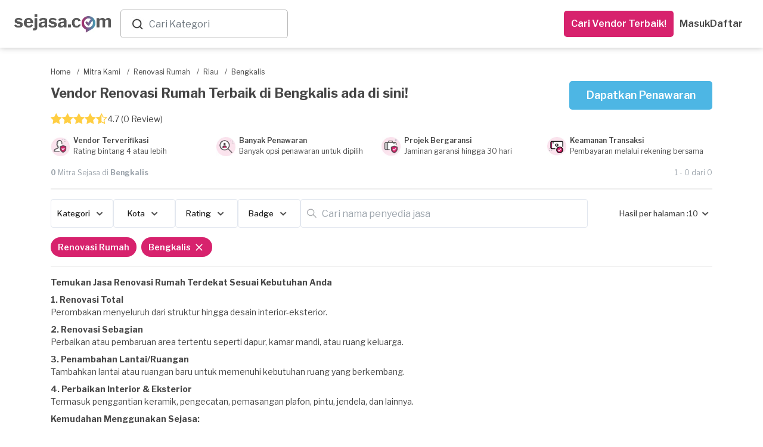

--- FILE ---
content_type: text/html; charset=utf-8
request_url: https://www.sejasa.com/mitra-kami/renovasi-rumah/riau/bengkalis
body_size: 56079
content:
<!DOCTYPE html>
<html class="" data-user-id="" lang="id">
  <head>
    <script>
//<![CDATA[
window.gon={};
//]]>
</script>

    <!-- Meta Information -->
    <!--MAIN--><meta charset="utf-8" /><meta content="IE=edge" http-equiv="X-UA-Compatible" /><meta content="width=device-width, initial-scale=1" name="viewport" /><title>Jasa Renovasi Rumah Terbaik di Bengkalis</title><meta content="Ribuan vendor Renovasi Rumah profesional di Bengkalis siap mengerjakan proyek renovasi rumah Anda. Bergaransi, harga terbaik, dan layanan tepercaya!" name="description" /><meta content="kontraktor rumah, renovasi bangunan, bangun rumah" name="keywords" /><!--OPENGRAPH (OG)--><meta content="Jasa Renovasi Rumah Terbaik di Bengkalis" property="og:title" /><meta content="website" property="og:type" /><meta content="https://www.sejasa.com/mitra-kami/renovasi-rumah/riau/bengkalis" property="og:url" /><meta content="Ribuan vendor Renovasi Rumah profesional di Bengkalis siap mengerjakan proyek renovasi rumah Anda. Bergaransi, harga terbaik, dan layanan tepercaya!" property="og:description" /><meta content="id_ID" property="og:locale" /><meta content="Sejasa" property="og:site_name" /><meta content="https://dm5360p8ab28j.cloudfront.net/assets/v1/meta_image-bdc09d121b87b8a13aa9a32fa496d063a10c09bca733e48c4eb45dab9da0dd50.jpg" property="og:image" /><!--OTHER--><meta content="556028624544227" property="fb:app_id" /><meta content="MnktTtikB6XqycGcXTIcUMlwwN6EM-8vup3DHb2coEw" name="google-site-verification" /><link href="https://www.sejasa.com/mitra-kami/renovasi-rumah/riau/bengkalis" rel="canonical" />
    <!-- Fav Icon -->
    <link rel="apple-touch-icon" sizes="57x57" href="/apple-icon-57x57.png">
<link rel="apple-touch-icon" sizes="60x60" href="/apple-icon-60x60.png">
<link rel="apple-touch-icon" sizes="72x72" href="/apple-icon-72x72.png">
<link rel="apple-touch-icon" sizes="76x76" href="/apple-icon-76x76.png">
<link rel="apple-touch-icon" sizes="114x114" href="/apple-icon-114x114.png">
<link rel="apple-touch-icon" sizes="120x120" href="/apple-icon-120x120.png">
<link rel="apple-touch-icon" sizes="144x144" href="/apple-icon-144x144.png">
<link rel="apple-touch-icon" sizes="152x152" href="/apple-icon-152x152.png">
<link rel="apple-touch-icon" sizes="180x180" href="/apple-icon-180x180.png">
<link rel="icon" type="image/png" sizes="192x192"  href="/android-icon-192x192.png">
<link id="dynamic-favicon" rel="icon" type="image/png" sizes="32x32" href="/favicon-32x32.png">
<link rel="icon" type="image/png" sizes="96x96" href="/favicon-96x96.png">
<link rel="icon" type="image/png" sizes="16x16" href="/favicon-16x16.png">
<link rel="manifest" href="/manifest.json">
<meta name="msapplication-TileColor" content="#ffffff">
<meta name="msapplication-TileImage" content="/ms-icon-144x144.png">
<meta name="theme-color" content="#ffffff">
    <!-- Cross-site Request Forgery Tag -->
    <meta name="csrf-param" content="authenticity_token" />
<meta name="csrf-token" content="SvrNz2TRiKwY0+8XE5cmHcZlPzyMQNHsTvAfB245XPEUHLHrDxRakaMl/upPMCCc+I6dznQgsPn5My9nISPjvw==" />
    <!-- CSS -->
    <!-- Check in application_helper -->
    <link rel="preload" media="screen" href="https://dm5360p8ab28j.cloudfront.net/assets/v1/application_dynamic_seo-63349db2bfde19219f1c58093163ba02e70593c375808f1907fb98cae48a1cb9.css" data-turbolinks-track="true" as="style" onload="this.rel=&#39;stylesheet&#39;" />
    <link rel="stylesheet" media="screen" href="https://dm5360p8ab28j.cloudfront.net/assets/v1/whatsapp_request_form-17793f7a787b0217207a7aeefb106dd16ef9d588806d66aa879f027e9ae187c5.css" /><link rel="stylesheet" media="screen" href="https://dm5360p8ab28j.cloudfront.net/assets/v1/toastr/toastr-df66026ca5de457533fb33fca86a2225d7b34cd299050d39fc57ba08b7e3083a.css" />
      <link rel="preload" media="screen" href="https://dm5360p8ab28j.cloudfront.net/assets/v1/navbar_new-3caf3cb9f04558a21e543193ae3fd892acb2f3ec93242756d62dc2b0d114149f.css" as="style" onload="this.rel=&#39;stylesheet&#39;" />
    <!-- Javascripts -->
    <script src="https://dm5360p8ab28j.cloudfront.net/assets/v1/application_dynamic_seo-56e0ae242bf838df474d9d68709bbe9366832b7ace44d7c31c0e4c225e45e594.js" data-turbolinks-track="true"></script>
    <!-- For Addtional JS parse from the views -->
    
    <!-- For Addtional JS parse from the views -->
    <input type="hidden" name="authenticity_token" id="form_token" value="vjsI6pKoL9zgOP/Ml4D1x00GiK7Yn2/vgmUuzqSjbE/g3XTO+W394VvO7jHLJ/NGc+0qXCD/Dvo1ph6u67nTAQ==" />
<link rel="manifest" href="/manifest.json">
<script src="https://cdn.onesignal.com/sdks/OneSignalSDK.js" async></script>
<script>
  var OneSignal     = window.OneSignal || [];
  var userId        = $('html').attr("data-user-id");
  var userSingIn    = ((userId) ? true : false);
  var sessionLog    = sessionStorage.getItem("isLogin")


  var OneSignal=window.OneSignal||[];OneSignal.push(["init",{appId:"796753a5-cdff-452e-932a-2e15b6853141",safari_web_id:"web.onesignal.auto.01b883ce-5cfa-4aca-8569-bf08de600615",autoRegister:!0,notifyButton:{enable:!1}}]);
  if (userSingIn && !sessionLog) {
    OneSignal.push(function() {
      OneSignal.isPushNotificationsEnabled().then(function(isEnabled) {
        if (isEnabled) {
          OneSignal.getUserId(function(userId) {
            $.post('/users/create_player_id', { player_id: userId, authenticity_token: $("#form_token").val()});
          });
          console.log("Push notifications are enabled!");
          OneSignal.push(["sendTags", {user_id: userId, set_from: "webPush", Everyone: 1}]);
          sessionStorage.setItem("isLogin", true)
        } else {
          subscribe();
          OneSignal.push(["sendTags", {user_id: userId, set_from: "webPush", Everyone: 1}]);
          sessionStorage.setItem("isLogin", true)
        }
      });
    });
  }

  if (userSingIn) {
    OneSignal.push(function() {
      OneSignal.isPushNotificationsEnabled().then(function(isEnabled) {
        if (isEnabled) {
          OneSignal.getUserId(function(player_id) {
            if(player_id != Cookies.get("player_id")){
              Cookies.set("player_id", player_id);
              $.post('/users/create_player_id', { player_id: player_id, authenticity_token: $("#form_token").val()});
            }
          });
          console.log("Push notifications are enabled!");
        }
      });
    });
  }

</script>


    <script src="https://dm5360p8ab28j.cloudfront.net/assets/v1/seo_index-6b863c22720250fc3cf41665a453a6688f729c55e7a39897d0a5d45c625bc10f.js"></script><script src="https://dm5360p8ab28j.cloudfront.net/assets/v1/toastr/toastr-1a1c136f78651cb3fbff47f350972e9a67dc104363d7d2e4e004d7df68099139.js"></script><script src="https://dm5360p8ab28j.cloudfront.net/assets/v1/bottomsheet-7d95619aeaf389bb4bdf61829a04a986ffebc96124b1de8d0230155a5fa4def4.js"></script><script src="https://dm5360p8ab28j.cloudfront.net/assets/v1/whatsapp_request/tracking-a3c8c18e23df877589e9d7bb213ccb941f20c54decd4e4a2739a3791e0fa546d.js"></script>
    <!-- HTML5 Shim -->
    <!--[if lt IE 9]>
  <script src="//cdnjs.cloudflare.com/ajax/libs/html5shiv/r29/html5.min.js">
  </script>
<![endif]-->

    <!-- Google Fonts -->
    <link href="https://fonts.googleapis.com/css?family=Libre+Franklin:300,400,400i,500,600,700" rel="preload", as="style", onload= "this.rel='stylesheet'">
    <!-- selectpicker -->

    <!-- pusher websocket -->
    <script src="https://js.pusher.com/4.3/pusher.min.js" data-turbolinks-track="true"></script>

      <!-- Facebook Pixel Code -->
  <script>
    !function(f,b,e,v,n,t,s)
    {if(f.fbq)return;n=f.fbq=function(){n.callMethod?
    n.callMethod.apply(n,arguments):n.queue.push(arguments)};
    if(!f._fbq)f._fbq=n;n.push=n;n.loaded=!0;n.version='2.0';
    n.queue=[];t=b.createElement(e);t.async=!0;
    t.src=v;s=b.getElementsByTagName(e)[0];
    s.parentNode.insertBefore(t,s)}(window, document,'script',
    'https://connect.facebook.net/en_US/fbevents.js');
    fbq('init', 556028624544227);
    fbq('track', 'PageView');
  </script>
  <noscript><img height="1" width="1" style="display:none"
    src="https://www.facebook.com/tr?id=556028624544227&ev=PageView&noscript=1"
  /></noscript>

  </head>

  <body class="services_show child layout-bs4 ">
      <noscript>
    <iframe height="0" src="//www.googletagmanager.com/ns.html?id=GTM-P2J444" style="display:none;visibility:hidden" width="0"></iframe>
  </noscript>
  <script type="text/javascript">
    (function(w,d,s,l,i){w[l]=w[l]||[];w[l].push({'gtm.start':
    new Date().getTime(),event:'gtm.js'});var f=d.getElementsByTagName(s)[0],
    j=d.createElement(s),dl=l!='dataLayer'?'&l='+l:'';j.async=true;j.src=
    '//www.googletagmanager.com/gtm.js?id='+i+dl;f.parentNode.insertBefore(j,f);
    })(window,document,'script','dataLayer','GTM-P2J444');
  </script>


    <script async="" src="https://www.googletagmanager.com/gtag/js?id=G-SBJ3C1R0S0"></script><script>window.dataLayer = window.dataLayer || []; function gtag(){dataLayer.push(arguments);} gtag('js', new Date()); gtag("config", "G-SBJ3C1R0S0");

gtag("config", "G-SBJ3C1R0S0", {
  'user_id': ""
});</script>
    <div class="container-wrapper-content">
      <div class="pushmenu">
        <div class="container_seo">
            <div class="CategoriesDropdown" data-categories="[{&quot;name&quot;:&quot;Kontraktor Bangunan&quot;,&quot;keywords&quot;:&quot;Renovasi, Bangun, Rumah&quot;,&quot;id&quot;:0},{&quot;name&quot;:&quot;Interior Designer&quot;,&quot;keywords&quot;:&quot;desain interior&quot;,&quot;id&quot;:1},{&quot;name&quot;:&quot;Arsitek&quot;,&quot;keywords&quot;:&quot;Arsitek, desain rumah&quot;,&quot;id&quot;:2},{&quot;name&quot;:&quot;Service AC&quot;,&quot;keywords&quot;:&quot;servis ac, tukang ac&quot;,&quot;id&quot;:3},{&quot;name&quot;:&quot;Yoga at Home&quot;,&quot;keywords&quot;:&quot;Yoga at Home&quot;,&quot;id&quot;:4},{&quot;name&quot;:&quot;Guru Les Privat&quot;,&quot;keywords&quot;:&quot;Guru Les Privat&quot;,&quot;id&quot;:5},{&quot;name&quot;:&quot;Event Organizer&quot;,&quot;keywords&quot;:&quot;eo&quot;,&quot;id&quot;:6},{&quot;name&quot;:&quot;Catering Event&quot;,&quot;keywords&quot;:&quot;Catering Event&quot;,&quot;id&quot;:7},{&quot;name&quot;:&quot;Catering Harian&quot;,&quot;keywords&quot;:&quot;Catering Harian&quot;,&quot;id&quot;:8},{&quot;name&quot;:&quot;Ahli Kunci&quot;,&quot;keywords&quot;:&quot;tukang kunci&quot;,&quot;id&quot;:9},{&quot;name&quot;:&quot;ART Harian&quot;,&quot;keywords&quot;:&quot;ART Harian,Jasa ART Harian&quot;,&quot;id&quot;:10},{&quot;name&quot;:&quot;Bengkel Las&quot;,&quot;keywords&quot;:&quot;welding&quot;,&quot;id&quot;:11},{&quot;name&quot;:&quot;Bongkar AC&quot;,&quot;keywords&quot;:&quot;bongkar ac,pasang ac,pindah ac,bongkar pasang ac&quot;,&quot;id&quot;:12},{&quot;name&quot;:&quot;Buat Kabinet dan Furnitur&quot;,&quot;keywords&quot;:&quot;buat kabinet, buat furnitur, buat lemari custom, jasa pembuatan furniture custom, tukang kayu furniture&quot;,&quot;id&quot;:13},{&quot;name&quot;:&quot;Cake Baker&quot;,&quot;keywords&quot;:&quot;Cake Baker, kue ulang tahun, pembuat kue&quot;,&quot;id&quot;:14},{&quot;name&quot;:&quot;Catering&quot;,&quot;keywords&quot;:&quot;katering&quot;,&quot;id&quot;:15},{&quot;name&quot;:&quot;Catering Diet&quot;,&quot;keywords&quot;:&quot;Catering Diet&quot;,&quot;id&quot;:16},{&quot;name&quot;:&quot;Catering Khusus&quot;,&quot;keywords&quot;:&quot;Catering Khusus&quot;,&quot;id&quot;:17},{&quot;name&quot;:&quot;CCTV - AHI&quot;,&quot;keywords&quot;:null,&quot;id&quot;:18},{&quot;name&quot;:&quot;Cleaning Service&quot;,&quot;keywords&quot;:&quot;Cleaning Service, cleaner, kebersihan&quot;,&quot;id&quot;:19},{&quot;name&quot;:&quot;Cuci AC&quot;,&quot;keywords&quot;:&quot;cuci ac,jasa cuci ac,tukang cuci ac&quot;,&quot;id&quot;:20},{&quot;name&quot;:&quot;Cuci Karpet&quot;,&quot;keywords&quot;:&quot;Cuci Karpet&quot;,&quot;id&quot;:21},{&quot;name&quot;:&quot;Cuci Kasur&quot;,&quot;keywords&quot;:&quot;Cuci Kasur&quot;,&quot;id&quot;:22},{&quot;name&quot;:&quot;Daily Cleaning&quot;,&quot;keywords&quot;:&quot;Daily Cleaning&quot;,&quot;id&quot;:23},{&quot;name&quot;:&quot;Deep Cleaning&quot;,&quot;keywords&quot;:null,&quot;id&quot;:24},{&quot;name&quot;:&quot;Disinfektan&quot;,&quot;keywords&quot;:&quot;Disinfektan&quot;,&quot;id&quot;:25},{&quot;name&quot;:&quot;Epoxy Lantai&quot;,&quot;keywords&quot;:&quot;Epoxy Lantai&quot;,&quot;id&quot;:26},{&quot;name&quot;:&quot;Event Make up&quot;,&quot;keywords&quot;:&quot;makeup, make up wisuda, make up pengantin, wedding make up&quot;,&quot;id&quot;:27},{&quot;name&quot;:&quot;Event MC&quot;,&quot;keywords&quot;:&quot;mc acara, mc ulang tahun, wedding mc&quot;,&quot;id&quot;:28},{&quot;name&quot;:&quot;Eyelash \u0026 Brow&quot;,&quot;keywords&quot;:&quot;Eyelash \u0026 Brow&quot;,&quot;id&quot;:29},{&quot;name&quot;:&quot;Flushing AC&quot;,&quot;keywords&quot;:&quot;flushing AC,flushing evaporator AC,flushing pipa AC&quot;,&quot;id&quot;:30},{&quot;name&quot;:&quot;Fotografi&quot;,&quot;keywords&quot;:&quot;Fotografi&quot;,&quot;id&quot;:31},{&quot;name&quot;:&quot;Fotografi Event&quot;,&quot;keywords&quot;:&quot;Fotografi Event&quot;,&quot;id&quot;:32},{&quot;name&quot;:&quot;Fotografi Komersial&quot;,&quot;keywords&quot;:&quot;Fotografi Komersial&quot;,&quot;id&quot;:33},{&quot;name&quot;:&quot;Fotografi Makanan&quot;,&quot;keywords&quot;:&quot;jasa foto makanan&quot;,&quot;id&quot;:34},{&quot;name&quot;:&quot;Fotografi Prewedding&quot;,&quot;keywords&quot;:&quot;Fotografi Prewedding&quot;,&quot;id&quot;:35},{&quot;name&quot;:&quot;Fotografi Produk&quot;,&quot;keywords&quot;:&quot;jasa foto produk&quot;,&quot;id&quot;:36},{&quot;name&quot;:&quot;Fotografi Wedding&quot;,&quot;keywords&quot;:&quot;foto pernikahan&quot;,&quot;id&quot;:37},{&quot;name&quot;:&quot;Ganti Kapasitor AC&quot;,&quot;keywords&quot;:&quot;ganti kapasitor AC,kapasitor AC rusak&quot;,&quot;id&quot;:38},{&quot;name&quot;:&quot;Ganti Kompresor AC&quot;,&quot;keywords&quot;:&quot;ganti kompresor AC,perbaikan kompresor AC,service kompresor AC rumah,jasa ganti kompresor AC&quot;,&quot;id&quot;:39},{&quot;name&quot;:&quot;Ganti Kompresor Kulkas&quot;,&quot;keywords&quot;:&quot;ganti kompresor kulkas,perbaikan kompresor kulkas,service kompresor kulkas&quot;,&quot;id&quot;:40},{&quot;name&quot;:&quot;Gazebo&quot;,&quot;keywords&quot;:&quot;Gazebo&quot;,&quot;id&quot;:41},{&quot;name&quot;:&quot;Gorden&quot;,&quot;keywords&quot;:&quot;gordyn, blinds&quot;,&quot;id&quot;:42},{&quot;name&quot;:&quot;Hair Care&quot;,&quot;keywords&quot;:&quot;Hair Care&quot;,&quot;id&quot;:43},{&quot;name&quot;:&quot;High Value Builder&quot;,&quot;keywords&quot;:null,&quot;id&quot;:44},{&quot;name&quot;:&quot;Home Cleaning Service&quot;,&quot;keywords&quot;:&quot;home cleaning,home cleaning service,cleaning service panggilan&quot;,&quot;id&quot;:45},{&quot;name&quot;:&quot;IMB&quot;,&quot;keywords&quot;:&quot;IMB&quot;,&quot;id&quot;:46},{&quot;name&quot;:&quot;Injeksi Beton&quot;,&quot;keywords&quot;:&quot;Injeksi Beton&quot;,&quot;id&quot;:47},{&quot;name&quot;:&quot;Instalasi Kanopi&quot;,&quot;keywords&quot;:&quot;Instalasi Kanopi, carport, canopy&quot;,&quot;id&quot;:48},{&quot;name&quot;:&quot;IP Cam - Yale&quot;,&quot;keywords&quot;:null,&quot;id&quot;:49},{&quot;name&quot;:&quot;Isi Freon AC&quot;,&quot;keywords&quot;:&quot;isi freon ac,isi freon r32,isi freon ac rumah,isi freon ac 1/2 pk,isi freon ac 1 pk&quot;,&quot;id&quot;:50},{&quot;name&quot;:&quot;Jasa Bangun Rumah&quot;,&quot;keywords&quot;:&quot;jasa bangun rumah,vendor bangun rumah&quot;,&quot;id&quot;:51},{&quot;name&quot;:&quot;Jasa Bersih Rumah&quot;,&quot;keywords&quot;:&quot;jasa bersih rumah,jasa bersih bersih,jasa membersihkan rumah&quot;,&quot;id&quot;:52},{&quot;name&quot;:&quot;Jasa Cleaning Rumah&quot;,&quot;keywords&quot;:&quot;jasa cleaning rumah,daily cleaning service,cleaning service&quot;,&quot;id&quot;:53},{&quot;name&quot;:&quot;Jasa Isi Freon Kulkas&quot;,&quot;keywords&quot;:&quot;isi freon kulkas,jasa isi freon kulkas,isi freon kulkas 2 pintu&quot;,&quot;id&quot;:54},{&quot;name&quot;:&quot;Jasa Kontraktor Rumah&quot;,&quot;keywords&quot;:&quot;jasa kontraktor,kontraktor rumah&quot;,&quot;id&quot;:55},{&quot;name&quot;:&quot;Jasa Membersihkan Mesin Cuci&quot;,&quot;keywords&quot;:&quot;jasa membersihkan mesin cuci,jasa membersihkan mesin cuci terdekat,jasa pembersihan mesin cuci&quot;,&quot;id&quot;:56},{&quot;name&quot;:&quot;Jasa Pasang Kompor Tanam&quot;,&quot;keywords&quot;:&quot;jasa pasang kompor tanam&quot;,&quot;id&quot;:57},{&quot;name&quot;:&quot;Jasa Pasang Pompa Air&quot;,&quot;keywords&quot;:&quot;jasa pompa air terdekat,jasa pasang pompa air&quot;,&quot;id&quot;:58},{&quot;name&quot;:&quot;Jasa Pasang Water Heater&quot;,&quot;keywords&quot;:&quot;jasa pasang water heater,jasa pemasangan water heater terdekat&quot;,&quot;id&quot;:59},{&quot;name&quot;:&quot;Jasa Perbaikan Mesin Cuci &quot;,&quot;keywords&quot;:&quot;jasa perbaikan mesin cuci,jasa perbaikan mesin cuci terdekat&quot;,&quot;id&quot;:60},{&quot;name&quot;:&quot;Jasa Pertukangan&quot;,&quot;keywords&quot;:&quot;tukang&quot;,&quot;id&quot;:61},{&quot;name&quot;:&quot;Jasa Pertukangan (Borongan)&quot;,&quot;keywords&quot;:&quot;tukang borongan, jasa pertukangan borongan&quot;,&quot;id&quot;:62},{&quot;name&quot;:&quot;Jasa Tukang Bangunan&quot;,&quot;keywords&quot;:&quot;tukang bangunan,cari tukang bangunan&quot;,&quot;id&quot;:63},{&quot;name&quot;:&quot;Jasa Tukang Harian&quot;,&quot;keywords&quot;:&quot;Jasa Tukang Harian&quot;,&quot;id&quot;:64},{&quot;name&quot;:&quot;Jasa Vakum AC&quot;,&quot;keywords&quot;:&quot;vacuum AC,jasa vakum AC,vakum AC baru&quot;,&quot;id&quot;:65},{&quot;name&quot;:&quot;Kabinet/Lemari - AHI&quot;,&quot;keywords&quot;:null,&quot;id&quot;:66},{&quot;name&quot;:&quot;Kelistrikan&quot;,&quot;keywords&quot;:&quot;tukang listrik, instalasi listrik&quot;,&quot;id&quot;:67},{&quot;name&quot;:&quot;Kolam Ikan&quot;,&quot;keywords&quot;:&quot;Kolam Ikan&quot;,&quot;id&quot;:68},{&quot;name&quot;:&quot;Kolam Renang&quot;,&quot;keywords&quot;:&quot;Kolam Renang&quot;,&quot;id&quot;:69},{&quot;name&quot;:&quot;Kontraktor Pameran&quot;,&quot;keywords&quot;:&quot;Kontraktor Pameran, pameran, kontraktor&quot;,&quot;id&quot;:70},{&quot;name&quot;:&quot;Kursus Fotografi&quot;,&quot;keywords&quot;:&quot;les fotografi&quot;,&quot;id&quot;:71},{&quot;name&quot;:&quot;Kursus Makeup&quot;,&quot;keywords&quot;:&quot;les makeup&quot;,&quot;id&quot;:72},{&quot;name&quot;:&quot;Kursus Renang&quot;,&quot;keywords&quot;:&quot;les renang&quot;,&quot;id&quot;:73},{&quot;name&quot;:&quot;Kusen Pintu \u0026 Jendela&quot;,&quot;keywords&quot;:&quot;kusen rumah&quot;,&quot;id&quot;:74},{&quot;name&quot;:&quot;Lampu Gantung - AHI&quot;,&quot;keywords&quot;:null,&quot;id&quot;:75},{&quot;name&quot;:&quot;Les \u0026 Kursus Dance&quot;,&quot;keywords&quot;:&quot;Les \u0026 Kursus Dance&quot;,&quot;id&quot;:76},{&quot;name&quot;:&quot;Les \u0026 Kursus Masak&quot;,&quot;keywords&quot;:&quot;Les \u0026 Kursus Masak&quot;,&quot;id&quot;:77},{&quot;name&quot;:&quot;Les Akuntansi&quot;,&quot;keywords&quot;:&quot;Les Akuntansi&quot;,&quot;id&quot;:78},{&quot;name&quot;:&quot;Les Bahasa Inggris&quot;,&quot;keywords&quot;:&quot;Les Bahasa Inggris&quot;,&quot;id&quot;:79},{&quot;name&quot;:&quot;Les Bahasa Jepang&quot;,&quot;keywords&quot;:&quot;Les Bahasa Jepang&quot;,&quot;id&quot;:80},{&quot;name&quot;:&quot;Les Bahasa Jerman&quot;,&quot;keywords&quot;:&quot;Les Bahasa Jerman&quot;,&quot;id&quot;:81},{&quot;name&quot;:&quot;Les Bahasa Mandarin&quot;,&quot;keywords&quot;:&quot;Les Bahasa Mandarin&quot;,&quot;id&quot;:82},{&quot;name&quot;:&quot;Les Biologi&quot;,&quot;keywords&quot;:&quot;Les Biologi&quot;,&quot;id&quot;:83},{&quot;name&quot;:&quot;Les Fisika&quot;,&quot;keywords&quot;:&quot;Les Fisika&quot;,&quot;id&quot;:84},{&quot;name&quot;:&quot;Les Gitar&quot;,&quot;keywords&quot;:&quot;Les Gitar&quot;,&quot;id&quot;:85},{&quot;name&quot;:&quot;Les Kimia&quot;,&quot;keywords&quot;:&quot;Les Kimia&quot;,&quot;id&quot;:86},{&quot;name&quot;:&quot;Les Matematika&quot;,&quot;keywords&quot;:&quot;Les Matematika&quot;,&quot;id&quot;:87},{&quot;name&quot;:&quot;Les Musik&quot;,&quot;keywords&quot;:&quot;Les Musik&quot;,&quot;id&quot;:88},{&quot;name&quot;:&quot;Les Piano&quot;,&quot;keywords&quot;:&quot;Les Piano&quot;,&quot;id&quot;:89},{&quot;name&quot;:&quot;Massage&quot;,&quot;keywords&quot;:&quot;Massage&quot;,&quot;id&quot;:90},{&quot;name&quot;:&quot;Massage Panggilan&quot;,&quot;keywords&quot;:&quot;massage panggilan,massage panggilan terdekat&quot;,&quot;id&quot;:91},{&quot;name&quot;:&quot;Muay Thai at Home&quot;,&quot;keywords&quot;:&quot;Muay Thai at Home&quot;,&quot;id&quot;:92},{&quot;name&quot;:&quot;Muay Thai at Studio&quot;,&quot;keywords&quot;:&quot;Kelas Muay Thai&quot;,&quot;id&quot;:93},{&quot;name&quot;:&quot;Nails&quot;,&quot;keywords&quot;:&quot;Nails&quot;,&quot;id&quot;:94},{&quot;name&quot;:&quot;Overhaul AC&quot;,&quot;keywords&quot;:&quot;overhaul AC,cuci overhaul AC,jasa overhaul AC,overhaul AC rumah&quot;,&quot;id&quot;:95},{&quot;name&quot;:&quot;Paket Daily Cleaning&quot;,&quot;keywords&quot;:&quot;Paket, Cleaning, Cleaning service, Pembantu, Bersih-bersih, Bersih Rumah, Home Cleaning Langganan&quot;,&quot;id&quot;:96},{&quot;name&quot;:&quot;Paket Massage&quot;,&quot;keywords&quot;:&quot;Paket, Massage, Pijat,  Pijat Panggilan, Urut, Tukang Urut, Pijat Terdekat, Pijat Online Reflexi, Langganan&quot;,&quot;id&quot;:97},{&quot;name&quot;:&quot;Paket Service AC&quot;,&quot;keywords&quot;:null,&quot;id&quot;:98},{&quot;name&quot;:&quot;Partisi&quot;,&quot;keywords&quot;:&quot;pembatas ruangan, sekat ruangan&quot;,&quot;id&quot;:99},{&quot;name&quot;:&quot;Pasang AC&quot;,&quot;keywords&quot;:&quot;pasang ac,tukang pasang ac,pasang ac baru,pasang ac terdekat&quot;,&quot;id&quot;:100},{&quot;name&quot;:&quot;Pasang AC - Blibli&quot;,&quot;keywords&quot;:null,&quot;id&quot;:101},{&quot;name&quot;:&quot;Pasang CCTV&quot;,&quot;keywords&quot;:&quot;pasang CCTV, jasa pasang CCTV, instalasi CCTV&quot;,&quot;id&quot;:102},{&quot;name&quot;:&quot;Pasang Smart Door Lock&quot;,&quot;keywords&quot;:null,&quot;id&quot;:103},{&quot;name&quot;:&quot;Pekerja Harian&quot;,&quot;keywords&quot;:null,&quot;id&quot;:104},{&quot;name&quot;:&quot;Pemasangan AC&quot;,&quot;keywords&quot;:&quot;Pemasangan AC&quot;,&quot;id&quot;:105},{&quot;name&quot;:&quot;Pemasangan Atap&quot;,&quot;keywords&quot;:&quot;pemasangan genteng&quot;,&quot;id&quot;:106},{&quot;name&quot;:&quot;Pemasangan Kabinet dan Furnitur&quot;,&quot;keywords&quot;:null,&quot;id&quot;:107},{&quot;name&quot;:&quot;Pemasangan Lampu&quot;,&quot;keywords&quot;:&quot;Pemasangan Lampu&quot;,&quot;id&quot;:108},{&quot;name&quot;:&quot;Pemasangan Lantai&quot;,&quot;keywords&quot;:&quot;pemasangan ubin&quot;,&quot;id&quot;:109},{&quot;name&quot;:&quot;Pemasangan Pagar&quot;,&quot;keywords&quot;:&quot;pemasangan gerbang&quot;,&quot;id&quot;:110},{&quot;name&quot;:&quot;Pemasangan Pintu \u0026 Jendela&quot;,&quot;keywords&quot;:&quot;Pemasangan Pintu \u0026 Jendela&quot;,&quot;id&quot;:111},{&quot;name&quot;:&quot;Pemasangan TV&quot;,&quot;keywords&quot;:&quot;pemasangan tv&quot;,&quot;id&quot;:112},{&quot;name&quot;:&quot;Pemasangan Wallpaper&quot;,&quot;keywords&quot;:&quot;Pemasangan Wallpaper&quot;,&quot;id&quot;:113},{&quot;name&quot;:&quot;Pembatas Ruangan \u0026 Partisi&quot;,&quot;keywords&quot;:&quot;Gypsum Drywalling&quot;,&quot;id&quot;:114},{&quot;name&quot;:&quot;Pemborong Bangunan&quot;,&quot;keywords&quot;:&quot;jasa pemborong,pemborong rumah,borongan rumah&quot;,&quot;id&quot;:115},{&quot;name&quot;:&quot;Pengeboran Sumur&quot;,&quot;keywords&quot;:&quot;Pengeboran Sumur&quot;,&quot;id&quot;:116},{&quot;name&quot;:&quot;Pengecatan&quot;,&quot;keywords&quot;:&quot;Pengecatan&quot;,&quot;id&quot;:117},{&quot;name&quot;:&quot;Pengeditan Video&quot;,&quot;keywords&quot;:&quot;video editing&quot;,&quot;id&quot;:118},{&quot;name&quot;:&quot;Perbaikan AC&quot;,&quot;keywords&quot;:&quot;perbaikan AC,jasa perbaikan ac&quot;,&quot;id&quot;:119},{&quot;name&quot;:&quot;Perbaikan Atap&quot;,&quot;keywords&quot;:&quot;perbaikan genteng&quot;,&quot;id&quot;:120},{&quot;name&quot;:&quot;Perbaikan Freon Kulkas Bocor&quot;,&quot;keywords&quot;:&quot;perbaikan freon kulkas bocor,freon kulkas bocor&quot;,&quot;id&quot;:121},{&quot;name&quot;:&quot;Perbaikan Kompor Gas&quot;,&quot;keywords&quot;:&quot;perbaikan kompor gas,perbaikan kompor gas terdekat&quot;,&quot;id&quot;:122},{&quot;name&quot;:&quot;Perbaikan Lantai&quot;,&quot;keywords&quot;:&quot;perbaikan ubin&quot;,&quot;id&quot;:123},{&quot;name&quot;:&quot;Perbaikan Pagar&quot;,&quot;keywords&quot;:&quot;perbaikan gerbang&quot;,&quot;id&quot;:124},{&quot;name&quot;:&quot;Pest Control&quot;,&quot;keywords&quot;:&quot;fogging, pembasmi hama, semprot serangga&quot;,&quot;id&quot;:125},{&quot;name&quot;:&quot;Pijat Panggilan&quot;,&quot;keywords&quot;:&quot;pijat panggilan,cari pijat,pijat online&quot;,&quot;id&quot;:126},{&quot;name&quot;:&quot;Pijat Tunanetra&quot;,&quot;keywords&quot;:null,&quot;id&quot;:127},{&quot;name&quot;:&quot;Pijat Urut&quot;,&quot;keywords&quot;:&quot;pijat urut,jasa urut,jasa urut panggilan&quot;,&quot;id&quot;:128},{&quot;name&quot;:&quot;Pindahan&quot;,&quot;keywords&quot;:&quot;Pindahan&quot;,&quot;id&quot;:129},{&quot;name&quot;:&quot;Plafon&quot;,&quot;keywords&quot;:&quot;langit-langit&quot;,&quot;id&quot;:130},{&quot;name&quot;:&quot;Printing Digital&quot;,&quot;keywords&quot;:&quot;printing digital&quot;,&quot;id&quot;:131},{&quot;name&quot;:&quot;Printing Large Format&quot;,&quot;keywords&quot;:&quot;printing large format&quot;,&quot;id&quot;:132},{&quot;name&quot;:&quot;Printing Offset&quot;,&quot;keywords&quot;:&quot;printing offset&quot;,&quot;id&quot;:133},{&quot;name&quot;:&quot;Printing Souvenir&quot;,&quot;keywords&quot;:&quot;printing souvenir&quot;,&quot;id&quot;:134},{&quot;name&quot;:&quot;Railing&quot;,&quot;keywords&quot;:&quot;Railing&quot;,&quot;id&quot;:135},{&quot;name&quot;:&quot;Reflexology&quot;,&quot;keywords&quot;:&quot;Reflexology&quot;,&quot;id&quot;:136},{&quot;name&quot;:&quot;Renovasi Kamar Mandi&quot;,&quot;keywords&quot;:&quot;renovasi kamar mandi,renovasi kamar mandi low budget&quot;,&quot;id&quot;:137},{&quot;name&quot;:&quot;Renovasi Kamar Tidur&quot;,&quot;keywords&quot;:&quot;renovasi kamar tidur,renovasi kamar tidur minimalis&quot;,&quot;id&quot;:138},{&quot;name&quot;:&quot;Renovasi Rumah&quot;,&quot;keywords&quot;:&quot;kontraktor rumah, renovasi bangunan, bangun rumah&quot;,&quot;id&quot;:139},{&quot;name&quot;:&quot;Renovasi Rumah 2 Lantai&quot;,&quot;keywords&quot;:&quot;renovasi rumah 2 lantai,renovasi rumah 2 lantai minimalis&quot;,&quot;id&quot;:140},{&quot;name&quot;:&quot;Rental Mobil&quot;,&quot;keywords&quot;:&quot;rental tv, rental&quot;,&quot;id&quot;:141},{&quot;name&quot;:&quot;Rental Photo Booth&quot;,&quot;keywords&quot;:&quot;sewa photo booth&quot;,&quot;id&quot;:142},{&quot;name&quot;:&quot;Rental Sound System&quot;,&quot;keywords&quot;:&quot;sewa sound system&quot;,&quot;id&quot;:143},{&quot;name&quot;:&quot;Reparasi Kompor Gas&quot;,&quot;keywords&quot;:&quot;reparasi kompor gas&quot;,&quot;id&quot;:144},{&quot;name&quot;:&quot;Reparasi Mesin Cuci&quot;,&quot;keywords&quot;:&quot;reparasi mesin cuci,reparasi mesin cuci terdekat&quot;,&quot;id&quot;:145},{&quot;name&quot;:&quot;Sedot Tungau&quot;,&quot;keywords&quot;:&quot;Sedot Tungau&quot;,&quot;id&quot;:146},{&quot;name&quot;:&quot;Sedot WC&quot;,&quot;keywords&quot;:&quot;sedot tinja&quot;,&quot;id&quot;:147},{&quot;name&quot;:&quot;Service AC - Combiphar&quot;,&quot;keywords&quot;:null,&quot;id&quot;:148},{&quot;name&quot;:&quot;Service AC - Kimia Farma&quot;,&quot;keywords&quot;:null,&quot;id&quot;:149},{&quot;name&quot;:&quot;Service AC - Kimia Farma (Luar Jawa dan Bali)&quot;,&quot;keywords&quot;:null,&quot;id&quot;:150},{&quot;name&quot;:&quot;Service AC - Red Doorz&quot;,&quot;keywords&quot;:null,&quot;id&quot;:151},{&quot;name&quot;:&quot;Service AC Bocor&quot;,&quot;keywords&quot;:&quot;perbaikan AC bocor,las AC bocor,service AC bocor&quot;,&quot;id&quot;:152},{&quot;name&quot;:&quot;Service AC GBT&quot;,&quot;keywords&quot;:null,&quot;id&quot;:153},{&quot;name&quot;:&quot;Service AC Perusahaan&quot;,&quot;keywords&quot;:&quot;servis ac, tukang ac, service ac corporate&quot;,&quot;id&quot;:154},{&quot;name&quot;:&quot;Service AC Tidak Dingin&quot;,&quot;keywords&quot;:&quot;service AC tidak dingin,AC tidak dingin&quot;,&quot;id&quot;:155},{&quot;name&quot;:&quot;Service Cookerhood&quot;,&quot;keywords&quot;:null,&quot;id&quot;:156},{&quot;name&quot;:&quot;Service Dispenser&quot;,&quot;keywords&quot;:null,&quot;id&quot;:157},{&quot;name&quot;:&quot;Service Freezer Box&quot;,&quot;keywords&quot;:&quot;service freezer box,perbaikan freezer box,service chest freezer&quot;,&quot;id&quot;:158},{&quot;name&quot;:&quot;Service Kompor Gas&quot;,&quot;keywords&quot;:&quot;servis kompor gas&quot;,&quot;id&quot;:159},{&quot;name&quot;:&quot;Service Kompor Gas (MODENA) - Out Warranty&quot;,&quot;keywords&quot;:&quot;servis kompor gas&quot;,&quot;id&quot;:160},{&quot;name&quot;:&quot;Service Kompor Gas Panggilan&quot;,&quot;keywords&quot;:&quot;service kompor gas panggilan,service kompor gas panggilan terdekat&quot;,&quot;id&quot;:161},{&quot;name&quot;:&quot;Service Kompor Portable &quot;,&quot;keywords&quot;:&quot;service kompor portable,service kompor portable terdekat&quot;,&quot;id&quot;:162},{&quot;name&quot;:&quot;Service Kompor Tanam &quot;,&quot;keywords&quot;:&quot;service kompor tanam,service kompor tanam terdekat&quot;,&quot;id&quot;:163},{&quot;name&quot;:&quot;Service Kulkas&quot;,&quot;keywords&quot;:&quot;servis kulkas&quot;,&quot;id&quot;:164},{&quot;name&quot;:&quot;Service Kulkas (MODENA) - In Warranty&quot;,&quot;keywords&quot;:&quot;servis kompor gas&quot;,&quot;id&quot;:165},{&quot;name&quot;:&quot;Service Kulkas (MODENA) - Out Warranty&quot;,&quot;keywords&quot;:&quot;servis kulkas&quot;,&quot;id&quot;:166},{&quot;name&quot;:&quot;Service Kulkas 2 Pintu&quot;,&quot;keywords&quot;:&quot;service kulkas 2 pintu&quot;,&quot;id&quot;:167},{&quot;name&quot;:&quot;Service Kulkas Tidak Dingin&quot;,&quot;keywords&quot;:&quot;service kulkas tidak dingin,perbaikan kulkas tidak dingin,kulkas tidak dingin&quot;,&quot;id&quot;:168},{&quot;name&quot;:&quot;Service Lampu&quot;,&quot;keywords&quot;:&quot;Service Lampu&quot;,&quot;id&quot;:169},{&quot;name&quot;:&quot;Service Mesin Air&quot;,&quot;keywords&quot;:&quot;service mesin air,service mesin air terdekat,tukang service mesin air&quot;,&quot;id&quot;:170},{&quot;name&quot;:&quot;Service Mesin Cuci&quot;,&quot;keywords&quot;:&quot;servis mesin cuci&quot;,&quot;id&quot;:171},{&quot;name&quot;:&quot;Service Mesin Cuci 1 Tabung&quot;,&quot;keywords&quot;:&quot;service mesin cuci 1 tabung,service mesin cuci 1 tabung terdekat&quot;,&quot;id&quot;:172},{&quot;name&quot;:&quot;Service Mesin Cuci 2 Tabung&quot;,&quot;keywords&quot;:&quot;service mesin cuci 2 tabung,service mesin cuci 2 tabung terdekat&quot;,&quot;id&quot;:173},{&quot;name&quot;:&quot;Service Mesin Cuci Front Loading&quot;,&quot;keywords&quot;:&quot;service mesin cuci front loading,service mesin cuci front loading terdekat&quot;,&quot;id&quot;:174},{&quot;name&quot;:&quot;Service Pemanas Air&quot;,&quot;keywords&quot;:&quot;servis pemanas air, service water heater, servis water heater&quot;,&quot;id&quot;:175},{&quot;name&quot;:&quot;Service Pemanas Air (MODENA) - In Warranty&quot;,&quot;keywords&quot;:&quot;servis pemanas air, service water heater, servis water heater&quot;,&quot;id&quot;:176},{&quot;name&quot;:&quot;Service Pemanas Air (MODENA) - Out Warranty&quot;,&quot;keywords&quot;:&quot;servis pemanas air, service water heater, servis water heater&quot;,&quot;id&quot;:177},{&quot;name&quot;:&quot;Service Pemanas Air Gas&quot;,&quot;keywords&quot;:&quot;service pemanas air gas,service water heater gas&quot;,&quot;id&quot;:178},{&quot;name&quot;:&quot;Service Pemanas Air Listrik&quot;,&quot;keywords&quot;:&quot;service pemanas air listrik&quot;,&quot;id&quot;:179},{&quot;name&quot;:&quot;Service Pompa Air&quot;,&quot;keywords&quot;:&quot;servis pompa air&quot;,&quot;id&quot;:180},{&quot;name&quot;:&quot;Service Pompa Air Panggilan&quot;,&quot;keywords&quot;:&quot;service pompa air panggilan,service pompa air panggilan terdekat&quot;,&quot;id&quot;:181},{&quot;name&quot;:&quot;Service Smart TV&quot;,&quot;keywords&quot;:&quot;service smart tv,service smart tv terdekat&quot;,&quot;id&quot;:182},{&quot;name&quot;:&quot;Service Sofa&quot;,&quot;keywords&quot;:&quot;servis sofa, perbaikan sofa, reparasi sofa&quot;,&quot;id&quot;:183},{&quot;name&quot;:&quot;Service TV&quot;,&quot;keywords&quot;:&quot;servis tv&quot;,&quot;id&quot;:184},{&quot;name&quot;:&quot;Service TV LCD &quot;,&quot;keywords&quot;:&quot;service tv lcd,service tv lcd terdekat,service lcd tv&quot;,&quot;id&quot;:185},{&quot;name&quot;:&quot;Service TV LED&quot;,&quot;keywords&quot;:&quot;service tv led,servis tv led terdekat&quot;,&quot;id&quot;:186},{&quot;name&quot;:&quot;Service TV Panggilan&quot;,&quot;keywords&quot;:&quot;service tv panggilan,service tv panggilan terdekat&quot;,&quot;id&quot;:187},{&quot;name&quot;:&quot;Service Water Heater&quot;,&quot;keywords&quot;:&quot;service water heater,service water heater gas,service water heater listrik&quot;,&quot;id&quot;:188},{&quot;name&quot;:&quot;Service Water Heater Gas&quot;,&quot;keywords&quot;:&quot;service water heater gas&quot;,&quot;id&quot;:189},{&quot;name&quot;:&quot;Servis Mobil&quot;,&quot;keywords&quot;:&quot;Servis Mobil&quot;,&quot;id&quot;:190},{&quot;name&quot;:&quot;Sewa Band&quot;,&quot;keywords&quot;:&quot;Sewa Band&quot;,&quot;id&quot;:191},{&quot;name&quot;:&quot;Sewa DJ&quot;,&quot;keywords&quot;:&quot;sewa disk jockey&quot;,&quot;id&quot;:192},{&quot;name&quot;:&quot;Sewa Perlengkapan Karaoke&quot;,&quot;keywords&quot;:&quot;sewa karaoke set&quot;,&quot;id&quot;:193},{&quot;name&quot;:&quot;Sewa Video \u0026 Kamera&quot;,&quot;keywords&quot;:&quot;Sewa Video \u0026 Kamera&quot;,&quot;id&quot;:194},{&quot;name&quot;:&quot;Smart Door Lock - AHI&quot;,&quot;keywords&quot;:null,&quot;id&quot;:195},{&quot;name&quot;:&quot;Smart Door Lock - Yale&quot;,&quot;keywords&quot;:null,&quot;id&quot;:196},{&quot;name&quot;:&quot;Sofa Cleaning&quot;,&quot;keywords&quot;:&quot;Sofa Cleaning&quot;,&quot;id&quot;:197},{&quot;name&quot;:&quot;Teknisi Water Heater&quot;,&quot;keywords&quot;:&quot;teknisi water heater terdekat,teknisi water heater&quot;,&quot;id&quot;:198},{&quot;name&quot;:&quot;Teralis&quot;,&quot;keywords&quot;:&quot;Teralis&quot;,&quot;id&quot;:199},{&quot;name&quot;:&quot;Tukang Borongan&quot;,&quot;keywords&quot;:&quot;tukang borongan&quot;,&quot;id&quot;:200},{&quot;name&quot;:&quot;Tukang Kayu&quot;,&quot;keywords&quot;:&quot;Tukang Kayu&quot;,&quot;id&quot;:201},{&quot;name&quot;:&quot;Tukang Ledeng&quot;,&quot;keywords&quot;:&quot;Tukang Ledeng&quot;,&quot;id&quot;:202},{&quot;name&quot;:&quot;Tukang Ledeng (MODENA) - Out Warranty&quot;,&quot;keywords&quot;:&quot;Tukang Ledeng&quot;,&quot;id&quot;:203},{&quot;name&quot;:&quot;Tukang Perbaikan Pompa Air&quot;,&quot;keywords&quot;:&quot;tukang perbaikan pompa air,perbaikan pompa air terdekat&quot;,&quot;id&quot;:204},{&quot;name&quot;:&quot;Tukang Perbaikan Rumah&quot;,&quot;keywords&quot;:&quot;tukang perbaikan rumah,jasa perbaikan rumah&quot;,&quot;id&quot;:205},{&quot;name&quot;:&quot;Tukang Pompa Air&quot;,&quot;keywords&quot;:&quot;tukang pompa air,tukang pompa air terdekat,tukang pompa air panggilan&quot;,&quot;id&quot;:206},{&quot;name&quot;:&quot;Tukang Renovasi Rumah&quot;,&quot;keywords&quot;:&quot;jasa tukang renovasi rumah&quot;,&quot;id&quot;:207},{&quot;name&quot;:&quot;Tukang Service Kompor Gas&quot;,&quot;keywords&quot;:&quot;tukang service kompor gas,tukang service kompor gas terdekat&quot;,&quot;id&quot;:208},{&quot;name&quot;:&quot;Tukang Service Mesin Air&quot;,&quot;keywords&quot;:&quot;tukang service mesin air,tukang service mesin air terdekat&quot;,&quot;id&quot;:209},{&quot;name&quot;:&quot;Tukang Service Mesin Cuci&quot;,&quot;keywords&quot;:&quot;tukang service mesin cuci terdekat,tukang service mesin cuci panggilan,tukang service mesin cuci&quot;,&quot;id&quot;:210},{&quot;name&quot;:&quot;Tukang Service Pompa Air&quot;,&quot;keywords&quot;:&quot;tukang service pompa air,tukang service pompa air panggilan&quot;,&quot;id&quot;:211},{&quot;name&quot;:&quot;Tukang Service TV&quot;,&quot;keywords&quot;:&quot;tukang service tv,tukang service tv terdekat&quot;,&quot;id&quot;:212},{&quot;name&quot;:&quot;Tukang Taman&quot;,&quot;keywords&quot;:&quot;landscaping, perawatan taman&quot;,&quot;id&quot;:213},{&quot;name&quot;:&quot;Tukang Urut&quot;,&quot;keywords&quot;:&quot;tukang urut,jasa urut panggilan&quot;,&quot;id&quot;:214},{&quot;name&quot;:&quot;Ulang Tahun Anak&quot;,&quot;keywords&quot;:&quot;badut ulang tahun, ultah anak&quot;,&quot;id&quot;:215},{&quot;name&quot;:&quot;Vacuum Flushing AC&quot;,&quot;keywords&quot;:&quot;vacuum flushing AC,vacuum AC,flushing AC&quot;,&quot;id&quot;:216},{&quot;name&quot;:&quot;Videografer Event&quot;,&quot;keywords&quot;:&quot;Videografer Event&quot;,&quot;id&quot;:217},{&quot;name&quot;:&quot;Videografer Komersial&quot;,&quot;keywords&quot;:&quot;Videografer Komersial&quot;,&quot;id&quot;:218},{&quot;name&quot;:&quot;Videografer Prewedding&quot;,&quot;keywords&quot;:&quot;Videografer Prewedding&quot;,&quot;id&quot;:219},{&quot;name&quot;:&quot;Videografer Wedding&quot;,&quot;keywords&quot;:&quot;video wedding&quot;,&quot;id&quot;:220},{&quot;name&quot;:&quot;Waterproofing&quot;,&quot;keywords&quot;:&quot;Waterproofing&quot;,&quot;id&quot;:221},{&quot;name&quot;:&quot;Waxing&quot;,&quot;keywords&quot;:&quot;Waxing&quot;,&quot;id&quot;:222},{&quot;name&quot;:&quot;Yoga at Studio&quot;,&quot;keywords&quot;:&quot;Kelas Yoga&quot;,&quot;id&quot;:223}]" id="CategoriesDropdown"></div><header class="navbar-new navbar-new--bs4" id="header_new"><div class="navbar-new__left"><a class="navbar-new__brand" href="/"><img alt="Sejasa.com" width="163" class="scrolled" src="https://dm5360p8ab28j.cloudfront.net/assets/v1/logos/sejasa-logo-dark-3f504f95acd3c92cb7f0162460fbb6479d45c41fe13198d2cd4550f97c0c5d03.webp" /><img alt="Sejasa.com" width="163" class="unscroll" src="https://dm5360p8ab28j.cloudfront.net/assets/v1/logos/sejasa-logo-white-a6be79025472b79851c60d93473bf92c7cb46c9fd6800f9028c2a6348e5c0f1e.svg" /></a><div class="input-group mb-0 mr-1 top-bar-service-input-container"><div class="input-group-prepend input-group-text"><img alt="search sejasa category" width="24px" src="https://dm5360p8ab28j.cloudfront.net/assets/v1/logos/search-nav-ff5e6e6d81b380ac060da3c6c07dbeb464b4b8f31ba3b6246df8c844c16462d9.webp" /></div><input autocomplete="one-time-code" class="form-control" id="top-bar-service-input" placeholder="Cari Kategori" /></div></div><div class="navbar-new__right"><nav class="navbar-new__nav"><a class="navbar-new__nav-link btn-nav" style="margin-right:10px" href="/jasa/semua-layanan">Cari Vendor Terbaik!</a><a class="navbar-new__nav-link" href="/users/sign_in?next=%2Fmitra-kami%2Frenovasi-rumah%2Friau%2Fbengkalis">Masuk</a><a class="navbar-new__nav-link" href="/users/sign_up?next=%2Fmitra-kami%2Frenovasi-rumah%2Friau%2Fbengkalis">Daftar</a></nav><div class="navbar-new__profile dropdown-accordion"><button class="navbar-new__profile-button navbar-new__profile-button--bars js-modal-menu-bar"><div class="open-bar"><svg fill="none" height="24" viewbox="0 0 24 24" width="24" xmlns="http://www.w3.org/2000/svg"><path clip-rule="evenodd" d="M3.94831 6H20.0513C20.5733 6 21.0003 6.427 21.0003 6.949V7.051C21.0003 7.573 20.5733 8 20.0513 8H3.94831C3.42631 8 3.00031 7.573 3.00031 7.051V6.949C3.00031 6.427 3.42631 6 3.94831 6ZM20.0513 11H3.94831C3.42631 11 3.00031 11.427 3.00031 11.949V12.051C3.00031 12.573 3.42631 13 3.94831 13H20.0513C20.5733 13 21.0003 12.573 21.0003 12.051V11.949C21.0003 11.427 20.5733 11 20.0513 11ZM20.0513 16H3.94831C3.42631 16 3.00031 16.427 3.00031 16.949V17.051C3.00031 17.573 3.42631 18 3.94831 18H20.0513C20.5733 18 21.0003 17.573 21.0003 17.051V16.949C21.0003 16.427 20.5733 16 20.0513 16Z" fill="#D7226D" fill-rule="evenodd"></path><mask height="12" id="mask0_2017_1053" maskunits="userSpaceOnUse" style="mask-type:luminance" width="19" x="3" y="6"><path clip-rule="evenodd" d="M3.94831 6H20.0513C20.5733 6 21.0003 6.427 21.0003 6.949V7.051C21.0003 7.573 20.5733 8 20.0513 8H3.94831C3.42631 8 3.00031 7.573 3.00031 7.051V6.949C3.00031 6.427 3.42631 6 3.94831 6ZM20.0513 11H3.94831C3.42631 11 3.00031 11.427 3.00031 11.949V12.051C3.00031 12.573 3.42631 13 3.94831 13H20.0513C20.5733 13 21.0003 12.573 21.0003 12.051V11.949C21.0003 11.427 20.5733 11 20.0513 11ZM20.0513 16H3.94831C3.42631 16 3.00031 16.427 3.00031 16.949V17.051C3.00031 17.573 3.42631 18 3.94831 18H20.0513C20.5733 18 21.0003 17.573 21.0003 17.051V16.949C21.0003 16.427 20.5733 16 20.0513 16Z" fill="white" fill-rule="evenodd"></path></mask><g mask="url(#mask0_2017_1053)"><rect fill="#D7226D" height="24" width="24"></rect></g></svg></div><div class="close-bar"><svg fill="none" height="24" viewbox="0 0 24 24" width="24" xmlns="http://www.w3.org/2000/svg"><path clip-rule="evenodd" d="M13.4141 12L17.7071 7.70701C18.0981 7.31601 18.0981 6.68401 17.7071 6.29301C17.3161 5.90201 16.6841 5.90201 16.2931 6.29301L12.0001 10.586L7.70713 6.29301C7.31613 5.90201 6.68413 5.90201 6.29313 6.29301C5.90213 6.68401 5.90213 7.31601 6.29313 7.70701L10.5861 12L6.29313 16.293C5.90213 16.684 5.90213 17.316 6.29313 17.707C6.48813 17.902 6.74413 18 7.00013 18C7.25613 18 7.51213 17.902 7.70713 17.707L12.0001 13.414L16.2931 17.707C16.4881 17.902 16.7441 18 17.0001 18C17.2561 18 17.5121 17.902 17.7071 17.707C18.0981 17.316 18.0981 16.684 17.7071 16.293L13.4141 12Z" fill="#D7226D" fill-rule="evenodd"></path><mask height="13" id="mask0_2019_1184" maskunits="userSpaceOnUse" style="mask-type:luminance" width="14" x="5" y="5"><path clip-rule="evenodd" d="M13.4141 12L17.7071 7.70701C18.0981 7.31601 18.0981 6.68401 17.7071 6.29301C17.3161 5.90201 16.6841 5.90201 16.2931 6.29301L12.0001 10.586L7.70713 6.29301C7.31613 5.90201 6.68413 5.90201 6.29313 6.29301C5.90213 6.68401 5.90213 7.31601 6.29313 7.70701L10.5861 12L6.29313 16.293C5.90213 16.684 5.90213 17.316 6.29313 17.707C6.48813 17.902 6.74413 18 7.00013 18C7.25613 18 7.51213 17.902 7.70713 17.707L12.0001 13.414L16.2931 17.707C16.4881 17.902 16.7441 18 17.0001 18C17.2561 18 17.5121 17.902 17.7071 17.707C18.0981 17.316 18.0981 16.684 17.7071 16.293L13.4141 12Z" fill="white" fill-rule="evenodd"></path></mask><g mask="url(#mask0_2019_1184)"><rect fill="#D7226D" height="24" width="24"></rect></g></svg></div></button></div><div class="modal" id="top-bar-menu-modal-mobile"><div class="modal-dialog"><div class="modal-content"><ul class="navbar-new__profile-menu"><div class="top-bar-search-mobile-container"><div class="slide-screen js-slide-screen"><div class="back"><img class="hoverable js-slide-back" width="24px" src="https://dm5360p8ab28j.cloudfront.net/assets/v1/icons/arrow-left-dark-026c1409dde4c3a5c1e9d211e60fc655bb2e108550b111dff284b710ce6be305.webp" alt="Arrow left dark" /><span></span></div><div class="content"></div></div><div class="main-screen"><div class="search-panel"><div class="search-back-button js-search-back-button"><img width="24px" src="https://dm5360p8ab28j.cloudfront.net/assets/v1/icons/arrow-left-dark-026c1409dde4c3a5c1e9d211e60fc655bb2e108550b111dff284b710ce6be305.webp" alt="Arrow left dark" /></div><div class="input-group"><div class="input-group-prepend input-group-text"><img alt="search sejasa category" width="24px" src="https://dm5360p8ab28j.cloudfront.net/assets/v1/logos/search-nav-ff5e6e6d81b380ac060da3c6c07dbeb464b4b8f31ba3b6246df8c844c16462d9.webp" /></div><input class="form-control js-search-service-mobile" placeholder="Cari Kategori" type="text" /><button class="js-clearSearchInput clear-search-button"><img alt="clear search sejasa category" src="https://dm5360p8ab28j.cloudfront.net/assets/v1/icons/close-67cd58feef22ab378a1c45da1b003a816ab6414458f8db45d6e70c41128619cd.webp" /></button></div></div><div class="scroll-panel js-service-items"><div class="popular-panel"><div class="popular-label">Popular</div><div class="popular-content js-popular-panel"></div></div><div class="community-panel"><div class="community-label">Kategori Lainnya</div><div class="js-community-panel"></div></div><div class="search-result-panel hide-display"></div><div class="js-notFound mk-not-found hide-display justify-content-center align-items-center"><img class="img-responsive" src="https://dm5360p8ab28j.cloudfront.net/assets/v1/icons/not-found-cb6d36cb58440e853fb3c90f8f1d631f9dc83018b848dc300a14693365e24fb8.webp" alt="Not found" /><div class="title">Kategori Belum Tersedia</div><div class="desc">Maaf, kategori yang Anda cari belum tersedia.</div></div></div></div></div><li class="js-menu-default"><div class="panel-group" id="accordionMenu"><div class="panel panel-default"><div class="panel-heading"><h4 class="panel-title"><a href="/users/sign_up?next=%2Fmitra-kami%2Frenovasi-rumah%2Friau%2Fbengkalis">Daftar</a></h4></div></div><div class="panel panel-default"><div class="panel-heading"><h4 class="panel-title"><a href="/users/sign_in?next=%2Fmitra-kami%2Frenovasi-rumah%2Friau%2Fbengkalis">Masuk</a></h4></div></div></div></li><div class="js-resultFilterAdmin"></div></ul></div></div></div></div></header><script id="all-category-search" type="application/json">[{"id":32,"name":"Ahli Kunci","slug":"ahli-kunci","keywords":"tukang kunci","link":"/mitra-kami/ahli-kunci?source_link=top_header"},{"id":922,"name":"Arsitek","slug":"arsitek","keywords":"Arsitek, desain rumah","link":"/mitra-kami/arsitek?source_link=top_header"},{"id":1078,"name":"ART Harian","slug":"art-harian","keywords":"ART Harian,Jasa ART Harian","link":"/mitra-kami/art-harian?source_link=top_header"},{"id":162,"name":"Bengkel Las","slug":"bengkel-las","keywords":"welding","link":"/mitra-kami/bengkel-las?source_link=top_header"},{"id":1065,"name":"Bongkar AC","slug":"bongkar-ac","keywords":"bongkar ac,pasang ac,pindah ac,bongkar pasang ac","link":"/mitra-kami/bongkar-ac?source_link=top_header"},{"id":362,"name":"Buat Kabinet dan Furnitur","slug":"buat-kabinet-dan-furnitur","keywords":"buat kabinet, buat furnitur, buat lemari custom, jasa pembuatan furniture custom, tukang kayu furniture","link":"/mitra-kami/buat-kabinet-dan-furnitur?source_link=top_header"},{"id":912,"name":"Cake Baker","slug":"cake-baker","keywords":"Cake Baker, kue ulang tahun, pembuat kue","link":"/mitra-kami/cake-baker?source_link=top_header"},{"id":172,"name":"Catering","slug":"catering","keywords":"katering","link":"/mitra-kami/catering?source_link=top_header"},{"id":962,"name":"Catering Diet","slug":"catering-diet","keywords":"Catering Diet","link":"/mitra-kami/catering-diet?source_link=top_header"},{"id":982,"name":"Catering Event","slug":"catering-event","keywords":"Catering Event","link":"/mitra-kami/catering-event?source_link=top_header"},{"id":972,"name":"Catering Harian","slug":"catering-harian","keywords":"Catering Harian","link":"/mitra-kami/catering-harian?source_link=top_header"},{"id":992,"name":"Catering Khusus","slug":"catering-khusus","keywords":"Catering Khusus","link":"/mitra-kami/catering-khusus?source_link=top_header"},{"id":902,"name":"Cleaning Service","slug":"cleaning-service","keywords":"Cleaning Service, cleaner, kebersihan","link":"/mitra-kami/cleaning-service?source_link=top_header"},{"id":1063,"name":"Cuci AC","slug":"cuci-ac","keywords":"cuci ac,jasa cuci ac,tukang cuci ac","link":"/mitra-kami/cuci-ac?source_link=top_header"},{"id":182,"name":"Cuci Karpet","slug":"cuci-karpet","keywords":"Cuci Karpet","link":"/mitra-kami/cuci-karpet?source_link=top_header"},{"id":1032,"name":"Cuci Kasur","slug":"cuci-kasur","keywords":"Cuci Kasur","link":"/mitra-kami/cuci-kasur?source_link=top_header"},{"id":1009,"name":"Daily Cleaning","slug":"daily-cleaning","keywords":"Daily Cleaning","link":"/mitra-kami/daily-cleaning?source_link=top_header"},{"id":1055,"name":"Deep Cleaning","slug":"deep-cleaning","keywords":null,"link":"/mitra-kami/deep-cleaning?source_link=top_header"},{"id":202,"name":"Epoxy Lantai","slug":"epoxy-lantai","keywords":"Epoxy Lantai","link":"/mitra-kami/epoxy-lantai?source_link=top_header"},{"id":212,"name":"Event Make up","slug":"event-make-up","keywords":"makeup, make up wisuda, make up pengantin, wedding make up","link":"/mitra-kami/event-make-up?source_link=top_header"},{"id":222,"name":"Event MC","slug":"event-mc","keywords":"mc acara, mc ulang tahun, wedding mc","link":"/mitra-kami/event-mc?source_link=top_header"},{"id":232,"name":"Event Organizer","slug":"event-organizer","keywords":"eo","link":"/mitra-kami/event-organizer?source_link=top_header"},{"id":1021,"name":"Eyelash \u0026 Brow","slug":"eyelash-and-brow","keywords":"Eyelash \u0026 Brow","link":"/mitra-kami/eyelash-and-brow?source_link=top_header"},{"id":1072,"name":"Flushing AC","slug":"flushing-ac","keywords":"flushing AC,flushing evaporator AC,flushing pipa AC","link":"/mitra-kami/flushing-ac?source_link=top_header"},{"id":996,"name":"Fotografi","slug":"fotografi","keywords":"Fotografi","link":"/mitra-kami/fotografi?source_link=top_header"},{"id":252,"name":"Fotografi Event","slug":"fotografi-event","keywords":"Fotografi Event","link":"/mitra-kami/fotografi-event?source_link=top_header"},{"id":262,"name":"Fotografi Komersial","slug":"fotografi-komersial","keywords":"Fotografi Komersial","link":"/mitra-kami/fotografi-komersial?source_link=top_header"},{"id":272,"name":"Fotografi Makanan","slug":"fotografi-makanan","keywords":"jasa foto makanan","link":"/mitra-kami/fotografi-makanan?source_link=top_header"},{"id":282,"name":"Fotografi Prewedding","slug":"fotografi-prewedding","keywords":"Fotografi Prewedding","link":"/mitra-kami/fotografi-prewedding?source_link=top_header"},{"id":292,"name":"Fotografi Produk","slug":"fotografi-produk","keywords":"jasa foto produk","link":"/mitra-kami/fotografi-produk?source_link=top_header"},{"id":302,"name":"Fotografi Wedding","slug":"fotografi-wedding","keywords":"foto pernikahan","link":"/mitra-kami/fotografi-wedding?source_link=top_header"},{"id":1077,"name":"Ganti Kapasitor AC","slug":"ganti-kapasitor-ac","keywords":"ganti kapasitor AC,kapasitor AC rusak","link":"/mitra-kami/ganti-kapasitor-ac?source_link=top_header"},{"id":1068,"name":"Ganti Kompresor AC","slug":"ganti-kompresor-ac","keywords":"ganti kompresor AC,perbaikan kompresor AC,service kompresor AC rumah,jasa ganti kompresor AC","link":"/mitra-kami/ganti-kompresor-ac?source_link=top_header"},{"id":1100,"name":"Ganti Kompresor Kulkas","slug":"ganti-kompresor-kulkas","keywords":"ganti kompresor kulkas,perbaikan kompresor kulkas,service kompresor kulkas","link":"/mitra-kami/ganti-kompresor-kulkas?source_link=top_header"},{"id":312,"name":"Gazebo","slug":"gazebo","keywords":"Gazebo","link":"/mitra-kami/gazebo?source_link=top_header"},{"id":322,"name":"Gorden","slug":"gorden","keywords":"gordyn, blinds","link":"/mitra-kami/gorden?source_link=top_header"},{"id":332,"name":"Guru Les Privat","slug":"guru-les-privat","keywords":"Guru Les Privat","link":"/mitra-kami/guru-les-privat?source_link=top_header"},{"id":1022,"name":"Hair Care","slug":"hair-care","keywords":"Hair Care","link":"/mitra-kami/hair-care?source_link=top_header"},{"id":1081,"name":"Home Cleaning Service","slug":"home-cleaning-service","keywords":"home cleaning,home cleaning service,cleaning service panggilan","link":"/mitra-kami/home-cleaning-service?source_link=top_header"},{"id":1007,"name":"IMB","slug":"imb","keywords":"IMB","link":"/mitra-kami/imb?source_link=top_header"},{"id":342,"name":"Injeksi Beton","slug":"injeksi-beton","keywords":"Injeksi Beton","link":"/mitra-kami/injeksi-beton?source_link=top_header"},{"id":62,"name":"Instalasi Kanopi","slug":"instalasi-kanopi","keywords":"Instalasi Kanopi, carport, canopy","link":"/mitra-kami/instalasi-kanopi?source_link=top_header"},{"id":892,"name":"Interior Designer","slug":"interior-designer","keywords":"desain interior","link":"/mitra-kami/interior-designer?source_link=top_header"},{"id":1064,"name":"Isi Freon AC","slug":"isi-freon-ac","keywords":"isi freon ac,isi freon r32,isi freon ac rumah,isi freon ac 1/2 pk,isi freon ac 1 pk","link":"/mitra-kami/isi-freon-ac?source_link=top_header"},{"id":1087,"name":"Jasa Bangun Rumah","slug":"jasa-bangun-rumah","keywords":"jasa bangun rumah,vendor bangun rumah","link":"/mitra-kami/jasa-bangun-rumah?source_link=top_header"},{"id":1079,"name":"Jasa Bersih Rumah","slug":"jasa-bersih-rumah","keywords":"jasa bersih rumah,jasa bersih bersih,jasa membersihkan rumah","link":"/mitra-kami/jasa-bersih-rumah?source_link=top_header"},{"id":1080,"name":"Jasa Cleaning Rumah","slug":"jasa-cleaning-rumah","keywords":"jasa cleaning rumah,daily cleaning service,cleaning service","link":"/mitra-kami/jasa-cleaning-rumah?source_link=top_header"},{"id":1099,"name":"Jasa Isi Freon Kulkas","slug":"jasa-isi-freon-kulkas","keywords":"isi freon kulkas,jasa isi freon kulkas,isi freon kulkas 2 pintu","link":"/mitra-kami/jasa-isi-freon-kulkas?source_link=top_header"},{"id":1086,"name":"Jasa Kontraktor Rumah","slug":"jasa-kontraktor-rumah","keywords":"jasa kontraktor,kontraktor rumah","link":"/mitra-kami/jasa-kontraktor-rumah?source_link=top_header"},{"id":1103,"name":"Jasa Membersihkan Mesin Cuci","slug":"jasa-membersihkan-mesin-cuci","keywords":"jasa membersihkan mesin cuci,jasa membersihkan mesin cuci terdekat,jasa pembersihan mesin cuci","link":"/mitra-kami/jasa-membersihkan-mesin-cuci?source_link=top_header"},{"id":1129,"name":"Jasa Pasang Kompor Tanam","slug":"jasa-pasang-kompor-tanam","keywords":"jasa pasang kompor tanam","link":"/mitra-kami/jasa-pasang-kompor-tanam?source_link=top_header"},{"id":1114,"name":"Jasa Pasang Pompa Air","slug":"jasa-pasang-pompa-air","keywords":"jasa pompa air terdekat,jasa pasang pompa air","link":"/mitra-kami/jasa-pasang-pompa-air?source_link=top_header"},{"id":1118,"name":"Jasa Pasang Water Heater","slug":"jasa-pasang-water-heater","keywords":"jasa pasang water heater,jasa pemasangan water heater terdekat","link":"/mitra-kami/jasa-pasang-water-heater?source_link=top_header"},{"id":1107,"name":"Jasa Perbaikan Mesin Cuci ","slug":"jasa-perbaikan-mesin-cuci","keywords":"jasa perbaikan mesin cuci,jasa perbaikan mesin cuci terdekat","link":"/mitra-kami/jasa-perbaikan-mesin-cuci?source_link=top_header"},{"id":352,"name":"Jasa Pertukangan","slug":"jasa-pertukangan","keywords":"tukang","link":"/mitra-kami/jasa-pertukangan?source_link=top_header"},{"id":1089,"name":"Jasa Tukang Bangunan","slug":"jasa-tukang-bangunan","keywords":"tukang bangunan,cari tukang bangunan","link":"/mitra-kami/jasa-tukang-bangunan?source_link=top_header"},{"id":1073,"name":"Jasa Vakum AC","slug":"jasa-vakum-ac","keywords":"vacuum AC,jasa vakum AC,vakum AC baru","link":"/mitra-kami/jasa-vakum-ac?source_link=top_header"},{"id":2,"name":"Kelistrikan","slug":"kelistrikan","keywords":"tukang listrik, instalasi listrik","link":"/mitra-kami/kelistrikan?source_link=top_header"},{"id":392,"name":"Kolam Ikan","slug":"kolam-ikan","keywords":"Kolam Ikan","link":"/mitra-kami/kolam-ikan?source_link=top_header"},{"id":402,"name":"Kolam Renang","slug":"kolam-renang","keywords":"Kolam Renang","link":"/mitra-kami/kolam-renang?source_link=top_header"},{"id":997,"name":"Kontraktor Bangunan","slug":"kontraktor-bangunan","keywords":"Renovasi, Bangun, Rumah","link":"/mitra-kami/kontraktor-bangunan?source_link=top_header"},{"id":952,"name":"Kontraktor Pameran","slug":"kontraktor-pameran","keywords":"Kontraktor Pameran, pameran, kontraktor","link":"/mitra-kami/kontraktor-pameran?source_link=top_header"},{"id":412,"name":"Kursus Fotografi","slug":"kursus-fotografi","keywords":"les fotografi","link":"/mitra-kami/kursus-fotografi?source_link=top_header"},{"id":422,"name":"Kursus Makeup","slug":"kursus-makeup","keywords":"les makeup","link":"/mitra-kami/kursus-makeup?source_link=top_header"},{"id":432,"name":"Kursus Renang","slug":"kursus-renang","keywords":"les renang","link":"/mitra-kami/kursus-renang?source_link=top_header"},{"id":42,"name":"Kusen Pintu \u0026 Jendela","slug":"kusen-pintu-jendela","keywords":"kusen rumah","link":"/mitra-kami/kusen-pintu-jendela?source_link=top_header"},{"id":442,"name":"Les \u0026 Kursus Dance","slug":"les-kursus-dance","keywords":"Les \u0026 Kursus Dance","link":"/mitra-kami/les-kursus-dance?source_link=top_header"},{"id":452,"name":"Les \u0026 Kursus Masak","slug":"les-kursus-masak","keywords":"Les \u0026 Kursus Masak","link":"/mitra-kami/les-kursus-masak?source_link=top_header"},{"id":462,"name":"Les Akuntansi","slug":"les-akuntansi","keywords":"Les Akuntansi","link":"/mitra-kami/les-akuntansi?source_link=top_header"},{"id":472,"name":"Les Bahasa Inggris","slug":"les-bahasa-inggris","keywords":"Les Bahasa Inggris","link":"/mitra-kami/les-bahasa-inggris?source_link=top_header"},{"id":482,"name":"Les Bahasa Jepang","slug":"les-bahasa-jepang","keywords":"Les Bahasa Jepang","link":"/mitra-kami/les-bahasa-jepang?source_link=top_header"},{"id":492,"name":"Les Bahasa Jerman","slug":"les-bahasa-jerman","keywords":"Les Bahasa Jerman","link":"/mitra-kami/les-bahasa-jerman?source_link=top_header"},{"id":502,"name":"Les Bahasa Mandarin","slug":"les-bahasa-mandarin","keywords":"Les Bahasa Mandarin","link":"/mitra-kami/les-bahasa-mandarin?source_link=top_header"},{"id":512,"name":"Les Biologi","slug":"les-biologi","keywords":"Les Biologi","link":"/mitra-kami/les-biologi?source_link=top_header"},{"id":522,"name":"Les Fisika","slug":"les-fisika","keywords":"Les Fisika","link":"/mitra-kami/les-fisika?source_link=top_header"},{"id":532,"name":"Les Gitar","slug":"les-gitar","keywords":"Les Gitar","link":"/mitra-kami/les-gitar?source_link=top_header"},{"id":542,"name":"Les Kimia","slug":"les-kimia","keywords":"Les Kimia","link":"/mitra-kami/les-kimia?source_link=top_header"},{"id":552,"name":"Les Matematika","slug":"les-matematika","keywords":"Les Matematika","link":"/mitra-kami/les-matematika?source_link=top_header"},{"id":562,"name":"Les Musik","slug":"les-musik","keywords":"Les Musik","link":"/mitra-kami/les-musik?source_link=top_header"},{"id":572,"name":"Les Piano","slug":"les-piano","keywords":"Les Piano","link":"/mitra-kami/les-piano?source_link=top_header"},{"id":1017,"name":"Massage","slug":"body-massage","keywords":"Massage","link":"/mitra-kami/body-massage?source_link=top_header"},{"id":1082,"name":"Massage Panggilan","slug":"massage-panggilan","keywords":"massage panggilan,massage panggilan terdekat","link":"/mitra-kami/massage-panggilan?source_link=top_header"},{"id":995,"name":"Muay Thai at Home","slug":"muay-thai-at-home","keywords":"Muay Thai at Home","link":"/mitra-kami/muay-thai-at-home?source_link=top_header"},{"id":372,"name":"Muay Thai at Studio","slug":"kelas-muay-thai","keywords":"Kelas Muay Thai","link":"/mitra-kami/kelas-muay-thai?source_link=top_header"},{"id":1020,"name":"Nails","slug":"nails","keywords":"Nails","link":"/mitra-kami/nails?source_link=top_header"},{"id":1074,"name":"Overhaul AC","slug":"overhaul-ac","keywords":"overhaul AC,cuci overhaul AC,jasa overhaul AC,overhaul AC rumah","link":"/mitra-kami/overhaul-ac?source_link=top_header"},{"id":1027,"name":"Paket Daily Cleaning","slug":"paket-daily-cleaning","keywords":"Paket, Cleaning, Cleaning service, Pembantu, Bersih-bersih, Bersih Rumah, Home Cleaning Langganan","link":"/mitra-kami/paket-daily-cleaning?source_link=top_header"},{"id":1028,"name":"Paket Massage","slug":"paket-massage","keywords":"Paket, Massage, Pijat,  Pijat Panggilan, Urut, Tukang Urut, Pijat Terdekat, Pijat Online Reflexi, Langganan","link":"/mitra-kami/paket-massage?source_link=top_header"},{"id":1049,"name":"Paket Service AC","slug":"paket-service-ac","keywords":null,"link":"/mitra-kami/paket-service-ac?source_link=top_header"},{"id":642,"name":"Partisi","slug":"partisi","keywords":"pembatas ruangan, sekat ruangan","link":"/mitra-kami/partisi?source_link=top_header"},{"id":1066,"name":"Pasang AC","slug":"pasang-ac","keywords":"pasang ac,tukang pasang ac,pasang ac baru,pasang ac terdekat","link":"/mitra-kami/pasang-ac?source_link=top_header"},{"id":152,"name":"Pasang CCTV","slug":"pasang-cctv","keywords":"pasang CCTV, jasa pasang CCTV, instalasi CCTV","link":"/mitra-kami/pasang-cctv?source_link=top_header"},{"id":1057,"name":"Pasang Smart Door Lock","slug":"pasang-smart-door-lock","keywords":null,"link":"/mitra-kami/pasang-smart-door-lock?source_link=top_header"},{"id":582,"name":"Pemasangan AC","slug":"pemasangan-ac","keywords":"Pemasangan AC","link":"/mitra-kami/pemasangan-ac?source_link=top_header"},{"id":22,"name":"Pemasangan Atap","slug":"pemasangan-atap","keywords":"pemasangan genteng","link":"/mitra-kami/pemasangan-atap?source_link=top_header"},{"id":1058,"name":"Pemasangan Kabinet dan Furnitur","slug":"pemasangan-kabinet-dan-furnitur","keywords":null,"link":"/mitra-kami/pemasangan-kabinet-dan-furnitur?source_link=top_header"},{"id":592,"name":"Pemasangan Lampu","slug":"pemasangan-lampu","keywords":"Pemasangan Lampu","link":"/mitra-kami/pemasangan-lampu?source_link=top_header"},{"id":602,"name":"Pemasangan Lantai","slug":"pemasangan-lantai","keywords":"pemasangan ubin","link":"/mitra-kami/pemasangan-lantai?source_link=top_header"},{"id":612,"name":"Pemasangan Pagar","slug":"pemasangan-pagar","keywords":"pemasangan gerbang","link":"/mitra-kami/pemasangan-pagar?source_link=top_header"},{"id":622,"name":"Pemasangan Pintu \u0026 Jendela","slug":"pemasangan-pintu-jendela","keywords":"Pemasangan Pintu \u0026 Jendela","link":"/mitra-kami/pemasangan-pintu-jendela?source_link=top_header"},{"id":999,"name":"Pemasangan TV","slug":"pemasangan-tv","keywords":"pemasangan tv","link":"/mitra-kami/pemasangan-tv?source_link=top_header"},{"id":632,"name":"Pemasangan Wallpaper","slug":"pemasangan-wallpaper","keywords":"Pemasangan Wallpaper","link":"/mitra-kami/pemasangan-wallpaper?source_link=top_header"},{"id":82,"name":"Pembatas Ruangan \u0026 Partisi","slug":"pembatas-ruangan-partisi","keywords":"Gypsum Drywalling","link":"/mitra-kami/pembatas-ruangan-partisi?source_link=top_header"},{"id":1088,"name":"Pemborong Bangunan","slug":"pemborong-bangunan","keywords":"jasa pemborong,pemborong rumah,borongan rumah","link":"/mitra-kami/pemborong-bangunan?source_link=top_header"},{"id":652,"name":"Pengeboran Sumur","slug":"pengeboran-sumur","keywords":"Pengeboran Sumur","link":"/mitra-kami/pengeboran-sumur?source_link=top_header"},{"id":662,"name":"Pengecatan","slug":"pengecatan","keywords":"Pengecatan","link":"/mitra-kami/pengecatan?source_link=top_header"},{"id":672,"name":"Pengeditan Video","slug":"pengeditan-video","keywords":"video editing","link":"/mitra-kami/pengeditan-video?source_link=top_header"},{"id":1069,"name":"Perbaikan AC","slug":"perbaikan-ac","keywords":"perbaikan AC,jasa perbaikan ac","link":"/mitra-kami/perbaikan-ac?source_link=top_header"},{"id":682,"name":"Perbaikan Atap","slug":"perbaikan-atap","keywords":"perbaikan genteng","link":"/mitra-kami/perbaikan-atap?source_link=top_header"},{"id":1098,"name":"Perbaikan Freon Kulkas Bocor","slug":"perbaikan-freon-kulkas-bocor","keywords":"perbaikan freon kulkas bocor,freon kulkas bocor","link":"/mitra-kami/perbaikan-freon-kulkas-bocor?source_link=top_header"},{"id":1127,"name":"Perbaikan Kompor Gas","slug":"perbaikan-kompor-gas","keywords":"perbaikan kompor gas,perbaikan kompor gas terdekat","link":"/mitra-kami/perbaikan-kompor-gas?source_link=top_header"},{"id":692,"name":"Perbaikan Lantai","slug":"perbaikan-lantai","keywords":"perbaikan ubin","link":"/mitra-kami/perbaikan-lantai?source_link=top_header"},{"id":702,"name":"Perbaikan Pagar","slug":"perbaikan-pagar","keywords":"perbaikan gerbang","link":"/mitra-kami/perbaikan-pagar?source_link=top_header"},{"id":242,"name":"Pest Control","slug":"pest-control","keywords":"fogging, pembasmi hama, semprot serangga","link":"/mitra-kami/pest-control?source_link=top_header"},{"id":1083,"name":"Pijat Panggilan","slug":"pijat-panggilan","keywords":"pijat panggilan,cari pijat,pijat online","link":"/mitra-kami/pijat-panggilan?source_link=top_header"},{"id":1042,"name":"Pijat Tunanetra","slug":"pijat-tunanetra","keywords":null,"link":"/mitra-kami/pijat-tunanetra?source_link=top_header"},{"id":1085,"name":"Pijat Urut","slug":"pijat-urut","keywords":"pijat urut,jasa urut,jasa urut panggilan","link":"/mitra-kami/pijat-urut?source_link=top_header"},{"id":882,"name":"Pindahan","slug":"pindahan","keywords":"Pindahan","link":"/mitra-kami/pindahan?source_link=top_header"},{"id":712,"name":"Plafon","slug":"plafon","keywords":"langit-langit","link":"/mitra-kami/plafon?source_link=top_header"},{"id":1004,"name":"Printing Digital","slug":"printing-digital","keywords":"printing digital","link":"/mitra-kami/printing-digital?source_link=top_header"},{"id":1002,"name":"Printing Large Format","slug":"printing-large-format","keywords":"printing large format","link":"/mitra-kami/printing-large-format?source_link=top_header"},{"id":1003,"name":"Printing Offset","slug":"printing-offset","keywords":"printing offset","link":"/mitra-kami/printing-offset?source_link=top_header"},{"id":1005,"name":"Printing Souvenir","slug":"printing-souvenir","keywords":"printing souvenir","link":"/mitra-kami/printing-souvenir?source_link=top_header"},{"id":722,"name":"Railing","slug":"railing","keywords":"Railing","link":"/mitra-kami/railing?source_link=top_header"},{"id":1018,"name":"Reflexology","slug":"reflexology","keywords":"Reflexology","link":"/mitra-kami/reflexology?source_link=top_header"},{"id":1093,"name":"Renovasi Kamar Mandi","slug":"renovasi-kamar-mandi","keywords":"renovasi kamar mandi,renovasi kamar mandi low budget","link":"/mitra-kami/renovasi-kamar-mandi?source_link=top_header"},{"id":1094,"name":"Renovasi Kamar Tidur","slug":"renovasi-kamar-tidur","keywords":"renovasi kamar tidur,renovasi kamar tidur minimalis","link":"/mitra-kami/renovasi-kamar-tidur?source_link=top_header"},{"id":12,"name":"Renovasi Rumah","slug":"renovasi-rumah","keywords":"kontraktor rumah, renovasi bangunan, bangun rumah","link":"/mitra-kami/renovasi-rumah?source_link=top_header"},{"id":1095,"name":"Renovasi Rumah 2 Lantai","slug":"renovasi-rumah-2-lantai","keywords":"renovasi rumah 2 lantai,renovasi rumah 2 lantai minimalis","link":"/mitra-kami/renovasi-rumah-2-lantai?source_link=top_header"},{"id":1000,"name":"Rental Mobil","slug":"rental-mobil","keywords":"rental tv, rental","link":"/mitra-kami/rental-mobil?source_link=top_header"},{"id":932,"name":"Rental Photo Booth","slug":"rental-photo-booth","keywords":"sewa photo booth","link":"/mitra-kami/rental-photo-booth?source_link=top_header"},{"id":942,"name":"Rental Sound System","slug":"rental-sound-system","keywords":"sewa sound system","link":"/mitra-kami/rental-sound-system?source_link=top_header"},{"id":1128,"name":"Reparasi Kompor Gas","slug":"reparasi-kompor-gas","keywords":"reparasi kompor gas","link":"/mitra-kami/reparasi-kompor-gas?source_link=top_header"},{"id":1108,"name":"Reparasi Mesin Cuci","slug":"reparasi-mesin-cuci","keywords":"reparasi mesin cuci,reparasi mesin cuci terdekat","link":"/mitra-kami/reparasi-mesin-cuci?source_link=top_header"},{"id":1010,"name":"Sedot Tungau","slug":"sedot-tungau","keywords":"Sedot Tungau","link":"/mitra-kami/sedot-tungau?source_link=top_header"},{"id":872,"name":"Sedot WC","slug":"sedot-wc","keywords":"sedot tinja","link":"/mitra-kami/sedot-wc?source_link=top_header"},{"id":52,"name":"Service AC","slug":"service-ac","keywords":"servis ac, tukang ac","link":"/mitra-kami/service-ac?source_link=top_header"},{"id":1075,"name":"Service AC Bocor","slug":"service-ac-bocor","keywords":"perbaikan AC bocor,las AC bocor,service AC bocor","link":"/mitra-kami/service-ac-bocor?source_link=top_header"},{"id":993,"name":"Service AC Perusahaan","slug":"service-ac-corporate","keywords":"servis ac, tukang ac, service ac corporate","link":"/mitra-kami/service-ac-corporate?source_link=top_header"},{"id":1076,"name":"Service AC Tidak Dingin","slug":"service-ac-tidak-dingin","keywords":"service AC tidak dingin,AC tidak dingin","link":"/mitra-kami/service-ac-tidak-dingin?source_link=top_header"},{"id":1041,"name":"Service Cookerhood","slug":"service-cookerhood","keywords":null,"link":"/mitra-kami/service-cookerhood?source_link=top_header"},{"id":1056,"name":"Service Dispenser","slug":"service-dispenser","keywords":null,"link":"/mitra-kami/service-dispenser?source_link=top_header"},{"id":1101,"name":"Service Freezer Box","slug":"service-freezer-box","keywords":"service freezer box,perbaikan freezer box,service chest freezer","link":"/mitra-kami/service-freezer-box?source_link=top_header"},{"id":92,"name":"Service Kompor Gas","slug":"service-kompor-gas","keywords":"servis kompor gas","link":"/mitra-kami/service-kompor-gas?source_link=top_header"},{"id":1125,"name":"Service Kompor Gas Panggilan","slug":"service-kompor-gas-panggilan","keywords":"service kompor gas panggilan,service kompor gas panggilan terdekat","link":"/mitra-kami/service-kompor-gas-panggilan?source_link=top_header"},{"id":1124,"name":"Service Kompor Portable ","slug":"service-kompor-portable","keywords":"service kompor portable,service kompor portable terdekat","link":"/mitra-kami/service-kompor-portable?source_link=top_header"},{"id":1123,"name":"Service Kompor Tanam ","slug":"service-kompor-tanam","keywords":"service kompor tanam,service kompor tanam terdekat","link":"/mitra-kami/service-kompor-tanam?source_link=top_header"},{"id":122,"name":"Service Kulkas","slug":"service-kulkas","keywords":"servis kulkas","link":"/mitra-kami/service-kulkas?source_link=top_header"},{"id":1097,"name":"Service Kulkas 2 Pintu","slug":"service-kulkas-2-pintu","keywords":"service kulkas 2 pintu","link":"/mitra-kami/service-kulkas-2-pintu?source_link=top_header"},{"id":1096,"name":"Service Kulkas Tidak Dingin","slug":"service-kulkas-tidak-dingin","keywords":"service kulkas tidak dingin,perbaikan kulkas tidak dingin,kulkas tidak dingin","link":"/mitra-kami/service-kulkas-tidak-dingin?source_link=top_header"},{"id":762,"name":"Service Lampu","slug":"service-lampu","keywords":"Service Lampu","link":"/mitra-kami/service-lampu?source_link=top_header"},{"id":1111,"name":"Service Mesin Air","slug":"service-mesin-air","keywords":"service mesin air,service mesin air terdekat,tukang service mesin air","link":"/mitra-kami/service-mesin-air?source_link=top_header"},{"id":102,"name":"Service Mesin Cuci","slug":"service-mesin-cuci","keywords":"servis mesin cuci","link":"/mitra-kami/service-mesin-cuci?source_link=top_header"},{"id":1105,"name":"Service Mesin Cuci 1 Tabung","slug":"service-mesin-cuci-1-tabung","keywords":"service mesin cuci 1 tabung,service mesin cuci 1 tabung terdekat","link":"/mitra-kami/service-mesin-cuci-1-tabung?source_link=top_header"},{"id":1106,"name":"Service Mesin Cuci 2 Tabung","slug":"service-mesin-cuci-2-tabung","keywords":"service mesin cuci 2 tabung,service mesin cuci 2 tabung terdekat","link":"/mitra-kami/service-mesin-cuci-2-tabung?source_link=top_header"},{"id":1104,"name":"Service Mesin Cuci Front Loading","slug":"service-mesin-cuci-front-loading","keywords":"service mesin cuci front loading,service mesin cuci front loading terdekat","link":"/mitra-kami/service-mesin-cuci-front-loading?source_link=top_header"},{"id":132,"name":"Service Pemanas Air","slug":"service-pemanas-air","keywords":"servis pemanas air, service water heater, servis water heater","link":"/mitra-kami/service-pemanas-air?source_link=top_header"},{"id":1116,"name":"Service Pemanas Air Gas","slug":"service-pemanas-air-gas","keywords":"service pemanas air gas,service water heater gas","link":"/mitra-kami/service-pemanas-air-gas?source_link=top_header"},{"id":1117,"name":"Service Pemanas Air Listrik","slug":"service-pemanas-air-listrik","keywords":"service pemanas air listrik","link":"/mitra-kami/service-pemanas-air-listrik?source_link=top_header"},{"id":112,"name":"Service Pompa Air","slug":"service-pompa-air","keywords":"servis pompa air","link":"/mitra-kami/service-pompa-air?source_link=top_header"},{"id":1115,"name":"Service Pompa Air Panggilan","slug":"service-pompa-air-panggilan","keywords":"service pompa air panggilan,service pompa air panggilan terdekat","link":"/mitra-kami/service-pompa-air-panggilan?source_link=top_header"},{"id":1134,"name":"Service Smart TV","slug":"service-smart-tv","keywords":"service smart tv,service smart tv terdekat","link":"/mitra-kami/service-smart-tv?source_link=top_header"},{"id":142,"name":"Service Sofa","slug":"service-sofa","keywords":"servis sofa, perbaikan sofa, reparasi sofa","link":"/mitra-kami/service-sofa?source_link=top_header"},{"id":998,"name":"Service TV","slug":"service-tv","keywords":"servis tv","link":"/mitra-kami/service-tv?source_link=top_header"},{"id":1133,"name":"Service TV LCD ","slug":"service-tv-lcd","keywords":"service tv lcd,service tv lcd terdekat,service lcd tv","link":"/mitra-kami/service-tv-lcd?source_link=top_header"},{"id":1132,"name":"Service TV LED","slug":"service-tv-led","keywords":"service tv led,servis tv led terdekat","link":"/mitra-kami/service-tv-led?source_link=top_header"},{"id":1131,"name":"Service TV Panggilan","slug":"service-tv-panggilan","keywords":"service tv panggilan,service tv panggilan terdekat","link":"/mitra-kami/service-tv-panggilan?source_link=top_header"},{"id":1120,"name":"Service Water Heater","slug":"service-water-heater","keywords":"service water heater,service water heater gas,service water heater listrik","link":"/mitra-kami/service-water-heater?source_link=top_header"},{"id":1121,"name":"Service Water Heater Gas","slug":"service-water-heater-gas","keywords":"service water heater gas","link":"/mitra-kami/service-water-heater-gas?source_link=top_header"},{"id":1025,"name":"Servis Mobil","slug":"servis-mobil","keywords":"Servis Mobil","link":"/mitra-kami/servis-mobil?source_link=top_header"},{"id":732,"name":"Sewa Band","slug":"sewa-band","keywords":"Sewa Band","link":"/mitra-kami/sewa-band?source_link=top_header"},{"id":742,"name":"Sewa DJ","slug":"sewa-dj","keywords":"sewa disk jockey","link":"/mitra-kami/sewa-dj?source_link=top_header"},{"id":752,"name":"Sewa Perlengkapan Karaoke","slug":"sewa-perlengkapan-karaoke","keywords":"sewa karaoke set","link":"/mitra-kami/sewa-perlengkapan-karaoke?source_link=top_header"},{"id":772,"name":"Sewa Video \u0026 Kamera","slug":"sewa-video-kamera","keywords":"Sewa Video \u0026 Kamera","link":"/mitra-kami/sewa-video-kamera?source_link=top_header"},{"id":1011,"name":"Sofa Cleaning","slug":"sofa-cleaning","keywords":"Sofa Cleaning","link":"/mitra-kami/sofa-cleaning?source_link=top_header"},{"id":1119,"name":"Teknisi Water Heater","slug":"teknisi-water-heater","keywords":"teknisi water heater terdekat,teknisi water heater","link":"/mitra-kami/teknisi-water-heater?source_link=top_header"},{"id":782,"name":"Teralis","slug":"teralis","keywords":"Teralis","link":"/mitra-kami/teralis?source_link=top_header"},{"id":1090,"name":"Tukang Borongan","slug":"tukang-borongan","keywords":"tukang borongan","link":"/mitra-kami/tukang-borongan?source_link=top_header"},{"id":792,"name":"Tukang Kayu","slug":"tukang-kayu","keywords":"Tukang Kayu","link":"/mitra-kami/tukang-kayu?source_link=top_header"},{"id":1026,"name":"Tukang Ledeng","slug":"tukang-ledeng","keywords":"Tukang Ledeng","link":"/mitra-kami/tukang-ledeng?source_link=top_header"},{"id":1113,"name":"Tukang Perbaikan Pompa Air","slug":"tukang-perbaikan-pompa-air","keywords":"tukang perbaikan pompa air,perbaikan pompa air terdekat","link":"/mitra-kami/tukang-perbaikan-pompa-air?source_link=top_header"},{"id":1091,"name":"Tukang Perbaikan Rumah","slug":"tukang-perbaikan-rumah","keywords":"tukang perbaikan rumah,jasa perbaikan rumah","link":"/mitra-kami/tukang-perbaikan-rumah?source_link=top_header"},{"id":1109,"name":"Tukang Pompa Air","slug":"tukang-pompa-air","keywords":"tukang pompa air,tukang pompa air terdekat,tukang pompa air panggilan","link":"/mitra-kami/tukang-pompa-air?source_link=top_header"},{"id":1092,"name":"Tukang Renovasi Rumah","slug":"tukang-renovasi-rumah","keywords":"jasa tukang renovasi rumah","link":"/mitra-kami/tukang-renovasi-rumah?source_link=top_header"},{"id":1126,"name":"Tukang Service Kompor Gas","slug":"tukang-service-kompor-gas","keywords":"tukang service kompor gas,tukang service kompor gas terdekat","link":"/mitra-kami/tukang-service-kompor-gas?source_link=top_header"},{"id":1112,"name":"Tukang Service Mesin Air","slug":"tukang-service-mesin-air","keywords":"tukang service mesin air,tukang service mesin air terdekat","link":"/mitra-kami/tukang-service-mesin-air?source_link=top_header"},{"id":1102,"name":"Tukang Service Mesin Cuci","slug":"tukang-service-mesin-cuci","keywords":"tukang service mesin cuci terdekat,tukang service mesin cuci panggilan,tukang service mesin cuci","link":"/mitra-kami/tukang-service-mesin-cuci?source_link=top_header"},{"id":1110,"name":"Tukang Service Pompa Air","slug":"tukang-service-pompa-air","keywords":"tukang service pompa air,tukang service pompa air panggilan","link":"/mitra-kami/tukang-service-pompa-air?source_link=top_header"},{"id":1130,"name":"Tukang Service TV","slug":"tukang-service-tv","keywords":"tukang service tv,tukang service tv terdekat","link":"/mitra-kami/tukang-service-tv?source_link=top_header"},{"id":812,"name":"Tukang Taman","slug":"tukang-taman","keywords":"landscaping, perawatan taman","link":"/mitra-kami/tukang-taman?source_link=top_header"},{"id":1084,"name":"Tukang Urut","slug":"tukang-urut","keywords":"tukang urut,jasa urut panggilan","link":"/mitra-kami/tukang-urut?source_link=top_header"},{"id":822,"name":"Ulang Tahun Anak","slug":"ulang-tahun-anak","keywords":"badut ulang tahun, ultah anak","link":"/mitra-kami/ulang-tahun-anak?source_link=top_header"},{"id":1071,"name":"Vacuum Flushing AC","slug":"vacuum-flushing-ac-539b3b1e-2b90-413f-b5f1-d35a41930bd4","keywords":"vacuum flushing AC,vacuum AC,flushing AC","link":"/mitra-kami/vacuum-flushing-ac-539b3b1e-2b90-413f-b5f1-d35a41930bd4?source_link=top_header"},{"id":832,"name":"Videografer Event","slug":"videografer-event","keywords":"Videografer Event","link":"/mitra-kami/videografer-event?source_link=top_header"},{"id":842,"name":"Videografer Komersial","slug":"videografer-komersial","keywords":"Videografer Komersial","link":"/mitra-kami/videografer-komersial?source_link=top_header"},{"id":852,"name":"Videografer Prewedding","slug":"videografer-prewedding","keywords":"Videografer Prewedding","link":"/mitra-kami/videografer-prewedding?source_link=top_header"},{"id":862,"name":"Videografer Wedding","slug":"videografer-wedding","keywords":"video wedding","link":"/mitra-kami/videografer-wedding?source_link=top_header"},{"id":72,"name":"Waterproofing","slug":"waterproofing","keywords":"Waterproofing","link":"/mitra-kami/waterproofing?source_link=top_header"},{"id":1019,"name":"Waxing","slug":"waxing","keywords":"Waxing","link":"/mitra-kami/waxing?source_link=top_header"},{"id":994,"name":"Yoga at Home","slug":"yoga-at-home","keywords":"Yoga at Home","link":"/mitra-kami/yoga-at-home?source_link=top_header"},{"id":382,"name":"Yoga at Studio","slug":"kelas-yoga","keywords":"Kelas Yoga","link":"/mitra-kami/kelas-yoga?source_link=top_header"}]</script><script id="all-category" type="application/json">[{"id":2,"name":"Kelistrikan","slug":"kelistrikan","community_ids":[5,6,10,16,17,8,18],"comm_ids":"[5,6,8,10,16,17,18]","link":"/mitra-kami/kelistrikan?source_link=top_header","order_num":null},{"id":12,"name":"Renovasi Rumah","slug":"renovasi-rumah","community_ids":[9,18],"comm_ids":"[9,18]","link":"/mitra-kami/renovasi-rumah?source_link=top_header","order_num":null},{"id":22,"name":"Pemasangan Atap","slug":"pemasangan-atap","community_ids":[6,10,18],"comm_ids":"[6,10,18]","link":"/mitra-kami/pemasangan-atap?source_link=top_header","order_num":"13"},{"id":32,"name":"Ahli Kunci","slug":"ahli-kunci","community_ids":[7,8,7,17],"comm_ids":"[7,8,17]","link":"/mitra-kami/ahli-kunci?source_link=top_header","order_num":null},{"id":42,"name":"Kusen Pintu \u0026 Jendela","slug":"kusen-pintu-jendela","community_ids":[6,10,18],"comm_ids":"[6,10,18]","link":"/mitra-kami/kusen-pintu-jendela?source_link=top_header","order_num":"35"},{"id":52,"name":"Service AC","slug":"service-ac","community_ids":[5,8,11,16,17],"comm_ids":"[5,8,11,16,17]","link":"/mitra-kami/service-ac?source_link=top_header","order_num":"1"},{"id":62,"name":"Instalasi Kanopi","slug":"instalasi-kanopi","community_ids":[6,10,18],"comm_ids":"[6,10,18]","link":"/mitra-kami/instalasi-kanopi?source_link=top_header","order_num":"6"},{"id":72,"name":"Waterproofing","slug":"waterproofing","community_ids":[6,10,18],"comm_ids":"[6,10,18]","link":"/mitra-kami/waterproofing?source_link=top_header","order_num":"26"},{"id":82,"name":"Pembatas Ruangan \u0026 Partisi","slug":"pembatas-ruangan-partisi","community_ids":[10,18],"comm_ids":"[10,18]","link":"/mitra-kami/pembatas-ruangan-partisi?source_link=top_header","order_num":"16"},{"id":92,"name":"Service Kompor Gas","slug":"service-kompor-gas","community_ids":[5,8,11,16,17],"comm_ids":"[5,8,11,16,17]","link":"/mitra-kami/service-kompor-gas?source_link=top_header","order_num":"7"},{"id":102,"name":"Service Mesin Cuci","slug":"service-mesin-cuci","community_ids":[5,8,11,16,17],"comm_ids":"[5,8,11,16,17]","link":"/mitra-kami/service-mesin-cuci?source_link=top_header","order_num":"2"},{"id":112,"name":"Service Pompa Air","slug":"service-pompa-air","community_ids":[5,8,11,16,17,8],"comm_ids":"[5,8,11,16,17]","link":"/mitra-kami/service-pompa-air?source_link=top_header","order_num":"4"},{"id":122,"name":"Service Kulkas","slug":"service-kulkas","community_ids":[5,8,11,16,17],"comm_ids":"[5,8,11,16,17]","link":"/mitra-kami/service-kulkas?source_link=top_header","order_num":"3"},{"id":132,"name":"Service Pemanas Air","slug":"service-pemanas-air","community_ids":[5,8,11,16,17],"comm_ids":"[5,8,11,16,17]","link":"/mitra-kami/service-pemanas-air?source_link=top_header","order_num":"6"},{"id":142,"name":"Service Sofa","slug":"service-sofa","community_ids":[5,7,10,17],"comm_ids":"[5,7,10,17]","link":"/mitra-kami/service-sofa?source_link=top_header","order_num":null},{"id":152,"name":"Pasang CCTV","slug":"pasang-cctv","community_ids":[7,11,16,17,21,8,8,18,18,16,5],"comm_ids":"[5,7,8,11,16,17,18,21]","link":"/mitra-kami/pasang-cctv?source_link=top_header","order_num":"10"},{"id":162,"name":"Bengkel Las","slug":"bengkel-las","community_ids":[6,7,10,18],"comm_ids":"[6,7,10,18]","link":"/mitra-kami/bengkel-las?source_link=top_header","order_num":"10"},{"id":172,"name":"Catering","slug":"catering","community_ids":[7,14,1],"comm_ids":"[1,7,14]","link":"/mitra-kami/catering?source_link=top_header","order_num":"2"},{"id":182,"name":"Cuci Karpet","slug":"cuci-karpet","community_ids":[5,7,17,24,8],"comm_ids":"[5,7,8,17,24]","link":"/mitra-kami/cuci-karpet?source_link=top_header","order_num":"4"},{"id":202,"name":"Epoxy Lantai","slug":"epoxy-lantai","community_ids":[6,10,18],"comm_ids":"[6,10,18]","link":"/mitra-kami/epoxy-lantai?source_link=top_header","order_num":"30"},{"id":212,"name":"Event Make up","slug":"event-make-up","community_ids":[2,7,13,15],"comm_ids":"[2,7,13,15]","link":"/mitra-kami/event-make-up?source_link=top_header","order_num":null},{"id":222,"name":"Event MC","slug":"event-mc","community_ids":[2,7,13],"comm_ids":"[2,7,13]","link":"/mitra-kami/event-mc?source_link=top_header","order_num":null},{"id":232,"name":"Event Organizer","slug":"event-organizer","community_ids":[2,7,13],"comm_ids":"[2,7,13]","link":"/mitra-kami/event-organizer?source_link=top_header","order_num":null},{"id":242,"name":"Pest Control","slug":"pest-control","community_ids":[5,7,17,21],"comm_ids":"[5,7,17,21]","link":"/mitra-kami/pest-control?source_link=top_header","order_num":null},{"id":252,"name":"Fotografi Event","slug":"fotografi-event","community_ids":[2,7,13,3],"comm_ids":"[2,3,7,13]","link":"/mitra-kami/fotografi-event?source_link=top_header","order_num":"1"},{"id":262,"name":"Fotografi Komersial","slug":"fotografi-komersial","community_ids":[7,13,3],"comm_ids":"[3,7,13]","link":"/mitra-kami/fotografi-komersial?source_link=top_header","order_num":"2"},{"id":272,"name":"Fotografi Makanan","slug":"fotografi-makanan","community_ids":[7,13,3],"comm_ids":"[3,7,13]","link":"/mitra-kami/fotografi-makanan?source_link=top_header","order_num":"3"},{"id":282,"name":"Fotografi Prewedding","slug":"fotografi-prewedding","community_ids":[2,7,13,3],"comm_ids":"[2,3,7,13]","link":"/mitra-kami/fotografi-prewedding?source_link=top_header","order_num":"4"},{"id":292,"name":"Fotografi Produk","slug":"fotografi-produk","community_ids":[7,13,3],"comm_ids":"[3,7,13]","link":"/mitra-kami/fotografi-produk?source_link=top_header","order_num":"5"},{"id":302,"name":"Fotografi Wedding","slug":"fotografi-wedding","community_ids":[2,7,13,3],"comm_ids":"[2,3,7,13]","link":"/mitra-kami/fotografi-wedding?source_link=top_header","order_num":"6"},{"id":312,"name":"Gazebo","slug":"gazebo","community_ids":[6,10,18],"comm_ids":"[6,10,18]","link":"/mitra-kami/gazebo?source_link=top_header","order_num":"31"},{"id":322,"name":"Gorden","slug":"gorden","community_ids":[6,7,10,17,18,8],"comm_ids":"[6,7,8,10,17,18]","link":"/mitra-kami/gorden?source_link=top_header","order_num":"39"},{"id":332,"name":"Guru Les Privat","slug":"guru-les-privat","community_ids":[4,7,15],"comm_ids":"[4,7,15]","link":"/mitra-kami/guru-les-privat?source_link=top_header","order_num":null},{"id":342,"name":"Injeksi Beton","slug":"injeksi-beton","community_ids":[6,10,18],"comm_ids":"[6,10,18]","link":"/mitra-kami/injeksi-beton?source_link=top_header","order_num":"32"},{"id":352,"name":"Jasa Pertukangan","slug":"jasa-pertukangan","community_ids":[10,18,10,18],"comm_ids":"[10,18]","link":"/mitra-kami/jasa-pertukangan?source_link=top_header","order_num":"28,2"},{"id":362,"name":"Buat Kabinet dan Furnitur","slug":"buat-kabinet-dan-furnitur","community_ids":[6,10,12,18,19],"comm_ids":"[6,10,12,18,19]","link":"/mitra-kami/buat-kabinet-dan-furnitur?source_link=top_header","order_num":"8"},{"id":372,"name":"Muay Thai at Studio","slug":"kelas-muay-thai","community_ids":[4,7,15,23],"comm_ids":"[4,7,15,23]","link":"/mitra-kami/kelas-muay-thai?source_link=top_header","order_num":"5"},{"id":382,"name":"Yoga at Studio","slug":"kelas-yoga","community_ids":[4,7,15],"comm_ids":"[4,7,15]","link":"/mitra-kami/kelas-yoga?source_link=top_header","order_num":null},{"id":392,"name":"Kolam Ikan","slug":"kolam-ikan","community_ids":[6,10,18],"comm_ids":"[6,10,18]","link":"/mitra-kami/kolam-ikan?source_link=top_header","order_num":"34"},{"id":402,"name":"Kolam Renang","slug":"kolam-renang","community_ids":[6,10,18],"comm_ids":"[6,10,18]","link":"/mitra-kami/kolam-renang?source_link=top_header","order_num":"33"},{"id":412,"name":"Kursus Fotografi","slug":"kursus-fotografi","community_ids":[4,7,15,13,22,23,3],"comm_ids":"[3,4,7,13,15,22,23]","link":"/mitra-kami/kursus-fotografi?source_link=top_header","order_num":"3,10,12"},{"id":422,"name":"Kursus Makeup","slug":"kursus-makeup","community_ids":[4,7,15,13,22,23],"comm_ids":"[4,7,13,15,22,23]","link":"/mitra-kami/kursus-makeup?source_link=top_header","order_num":"4,11"},{"id":432,"name":"Kursus Renang","slug":"kursus-renang","community_ids":[4,7,15],"comm_ids":"[4,7,15]","link":"/mitra-kami/kursus-renang?source_link=top_header","order_num":null},{"id":442,"name":"Les \u0026 Kursus Dance","slug":"les-kursus-dance","community_ids":[4,7,15,23],"comm_ids":"[4,7,15,23]","link":"/mitra-kami/les-kursus-dance?source_link=top_header","order_num":"8"},{"id":452,"name":"Les \u0026 Kursus Masak","slug":"les-kursus-masak","community_ids":[4,7,14,15,23],"comm_ids":"[4,7,14,15,23]","link":"/mitra-kami/les-kursus-masak?source_link=top_header","order_num":"9"},{"id":462,"name":"Les Akuntansi","slug":"les-akuntansi","community_ids":[4,7,15,22],"comm_ids":"[4,7,15,22]","link":"/mitra-kami/les-akuntansi?source_link=top_header","order_num":"1"},{"id":472,"name":"Les Bahasa Inggris","slug":"les-bahasa-inggris","community_ids":[4,7,15,22],"comm_ids":"[4,7,15,22]","link":"/mitra-kami/les-bahasa-inggris?source_link=top_header","order_num":"5"},{"id":482,"name":"Les Bahasa Jepang","slug":"les-bahasa-jepang","community_ids":[4,7,15,22],"comm_ids":"[4,7,15,22]","link":"/mitra-kami/les-bahasa-jepang?source_link=top_header","order_num":"6"},{"id":492,"name":"Les Bahasa Jerman","slug":"les-bahasa-jerman","community_ids":[4,7,15,22],"comm_ids":"[4,7,15,22]","link":"/mitra-kami/les-bahasa-jerman?source_link=top_header","order_num":"7"},{"id":502,"name":"Les Bahasa Mandarin","slug":"les-bahasa-mandarin","community_ids":[4,7,15,22],"comm_ids":"[4,7,15,22]","link":"/mitra-kami/les-bahasa-mandarin?source_link=top_header","order_num":"8"},{"id":512,"name":"Les Biologi","slug":"les-biologi","community_ids":[4,7,15,22],"comm_ids":"[4,7,15,22]","link":"/mitra-kami/les-biologi?source_link=top_header","order_num":"9"},{"id":522,"name":"Les Fisika","slug":"les-fisika","community_ids":[4,7,15,22],"comm_ids":"[4,7,15,22]","link":"/mitra-kami/les-fisika?source_link=top_header","order_num":"10"},{"id":532,"name":"Les Gitar","slug":"les-gitar","community_ids":[4,7,15,22,22],"comm_ids":"[4,7,15,22]","link":"/mitra-kami/les-gitar?source_link=top_header","order_num":"11,12"},{"id":542,"name":"Les Kimia","slug":"les-kimia","community_ids":[4,7,15],"comm_ids":"[4,7,15]","link":"/mitra-kami/les-kimia?source_link=top_header","order_num":null},{"id":552,"name":"Les Matematika","slug":"les-matematika","community_ids":[4,7,15,22],"comm_ids":"[4,7,15,22]","link":"/mitra-kami/les-matematika?source_link=top_header","order_num":"13"},{"id":562,"name":"Les Musik","slug":"les-musik","community_ids":[4,7,15,22],"comm_ids":"[4,7,15,22]","link":"/mitra-kami/les-musik?source_link=top_header","order_num":"14"},{"id":572,"name":"Les Piano","slug":"les-piano","community_ids":[4,7,15,22],"comm_ids":"[4,7,15,22]","link":"/mitra-kami/les-piano?source_link=top_header","order_num":"15"},{"id":582,"name":"Pemasangan AC","slug":"pemasangan-ac","community_ids":[5,6,8,11,10,16,17],"comm_ids":"[5,6,8,10,11,16,17]","link":"/mitra-kami/pemasangan-ac?source_link=top_header","order_num":"8"},{"id":592,"name":"Pemasangan Lampu","slug":"pemasangan-lampu","community_ids":[6,10,17,18,8],"comm_ids":"[6,8,10,17,18]","link":"/mitra-kami/pemasangan-lampu?source_link=top_header","order_num":"36"},{"id":602,"name":"Pemasangan Lantai","slug":"pemasangan-lantai","community_ids":[6,10,18],"comm_ids":"[6,10,18]","link":"/mitra-kami/pemasangan-lantai?source_link=top_header","order_num":"29"},{"id":612,"name":"Pemasangan Pagar","slug":"pemasangan-pagar","community_ids":[6,10,18],"comm_ids":"[6,10,18]","link":"/mitra-kami/pemasangan-pagar?source_link=top_header","order_num":"37"},{"id":622,"name":"Pemasangan Pintu \u0026 Jendela","slug":"pemasangan-pintu-jendela","community_ids":[6,10,18],"comm_ids":"[6,10,18]","link":"/mitra-kami/pemasangan-pintu-jendela?source_link=top_header","order_num":"19"},{"id":632,"name":"Pemasangan Wallpaper","slug":"pemasangan-wallpaper","community_ids":[6,10,18,17,8],"comm_ids":"[6,8,10,17,18]","link":"/mitra-kami/pemasangan-wallpaper?source_link=top_header","order_num":"17"},{"id":642,"name":"Partisi","slug":"partisi","community_ids":[6,10,18],"comm_ids":"[6,10,18]","link":"/mitra-kami/partisi?source_link=top_header","order_num":"12"},{"id":652,"name":"Pengeboran Sumur","slug":"pengeboran-sumur","community_ids":[10,18],"comm_ids":"[10,18]","link":"/mitra-kami/pengeboran-sumur?source_link=top_header","order_num":"15"},{"id":662,"name":"Pengecatan","slug":"pengecatan","community_ids":[6,10,18],"comm_ids":"[6,10,18]","link":"/mitra-kami/pengecatan?source_link=top_header","order_num":"5"},{"id":672,"name":"Pengeditan Video","slug":"pengeditan-video","community_ids":[2,7,13,3],"comm_ids":"[2,3,7,13]","link":"/mitra-kami/pengeditan-video?source_link=top_header","order_num":"7"},{"id":682,"name":"Perbaikan Atap","slug":"perbaikan-atap","community_ids":[6,10,18],"comm_ids":"[6,10,18]","link":"/mitra-kami/perbaikan-atap?source_link=top_header","order_num":"4"},{"id":692,"name":"Perbaikan Lantai","slug":"perbaikan-lantai","community_ids":[6,10,18],"comm_ids":"[6,10,18]","link":"/mitra-kami/perbaikan-lantai?source_link=top_header","order_num":"21"},{"id":702,"name":"Perbaikan Pagar","slug":"perbaikan-pagar","community_ids":[6,10,18],"comm_ids":"[6,10,18]","link":"/mitra-kami/perbaikan-pagar?source_link=top_header","order_num":"22"},{"id":712,"name":"Plafon","slug":"plafon","community_ids":[6,10,18],"comm_ids":"[6,10,18]","link":"/mitra-kami/plafon?source_link=top_header","order_num":"14"},{"id":722,"name":"Railing","slug":"railing","community_ids":[6,10,18],"comm_ids":"[6,10,18]","link":"/mitra-kami/railing?source_link=top_header","order_num":"20"},{"id":732,"name":"Sewa Band","slug":"sewa-band","community_ids":[2,7,13],"comm_ids":"[2,7,13]","link":"/mitra-kami/sewa-band?source_link=top_header","order_num":null},{"id":742,"name":"Sewa DJ","slug":"sewa-dj","community_ids":[2,7,13],"comm_ids":"[2,7,13]","link":"/mitra-kami/sewa-dj?source_link=top_header","order_num":null},{"id":752,"name":"Sewa Perlengkapan Karaoke","slug":"sewa-perlengkapan-karaoke","community_ids":[2,7,13],"comm_ids":"[2,7,13]","link":"/mitra-kami/sewa-perlengkapan-karaoke?source_link=top_header","order_num":null},{"id":762,"name":"Service Lampu","slug":"service-lampu","community_ids":[5,11,10,16,17,8],"comm_ids":"[5,8,10,11,16,17]","link":"/mitra-kami/service-lampu?source_link=top_header","order_num":null},{"id":772,"name":"Sewa Video \u0026 Kamera","slug":"sewa-video-kamera","community_ids":[2,7,7,13],"comm_ids":"[2,7,13]","link":"/mitra-kami/sewa-video-kamera?source_link=top_header","order_num":null},{"id":782,"name":"Teralis","slug":"teralis","community_ids":[6,10,18],"comm_ids":"[6,10,18]","link":"/mitra-kami/teralis?source_link=top_header","order_num":"23"},{"id":792,"name":"Tukang Kayu","slug":"tukang-kayu","community_ids":[6,7,10,13,17,18,19,8],"comm_ids":"[6,7,8,10,13,17,18,19]","link":"/mitra-kami/tukang-kayu?source_link=top_header","order_num":"24"},{"id":812,"name":"Tukang Taman","slug":"tukang-taman","community_ids":[6,10,18],"comm_ids":"[6,10,18]","link":"/mitra-kami/tukang-taman?source_link=top_header","order_num":"25"},{"id":822,"name":"Ulang Tahun Anak","slug":"ulang-tahun-anak","community_ids":[2,7,13],"comm_ids":"[2,7,13]","link":"/mitra-kami/ulang-tahun-anak?source_link=top_header","order_num":null},{"id":832,"name":"Videografer Event","slug":"videografer-event","community_ids":[2,7,13,3],"comm_ids":"[2,3,7,13]","link":"/mitra-kami/videografer-event?source_link=top_header","order_num":"8"},{"id":842,"name":"Videografer Komersial","slug":"videografer-komersial","community_ids":[7,13,3],"comm_ids":"[3,7,13]","link":"/mitra-kami/videografer-komersial?source_link=top_header","order_num":"9"},{"id":852,"name":"Videografer Prewedding","slug":"videografer-prewedding","community_ids":[2,7,13,3],"comm_ids":"[2,3,7,13]","link":"/mitra-kami/videografer-prewedding?source_link=top_header","order_num":"10"},{"id":862,"name":"Videografer Wedding","slug":"videografer-wedding","community_ids":[2,7,13,3],"comm_ids":"[2,3,7,13]","link":"/mitra-kami/videografer-wedding?source_link=top_header","order_num":"11"},{"id":872,"name":"Sedot WC","slug":"sedot-wc","community_ids":[5,7,17],"comm_ids":"[5,7,17]","link":"/mitra-kami/sedot-wc?source_link=top_header","order_num":null},{"id":882,"name":"Pindahan","slug":"pindahan","community_ids":[5,7,17,21,8],"comm_ids":"[5,7,8,17,21]","link":"/mitra-kami/pindahan?source_link=top_header","order_num":null},{"id":892,"name":"Interior Designer","slug":"interior-designer","community_ids":[6,9,12,18,19],"comm_ids":"[6,9,12,18,19]","link":"/mitra-kami/interior-designer?source_link=top_header","order_num":"7"},{"id":902,"name":"Cleaning Service","slug":"cleaning-service","community_ids":[24],"comm_ids":"[24]","link":"/mitra-kami/cleaning-service?source_link=top_header","order_num":"6"},{"id":912,"name":"Cake Baker","slug":"cake-baker","community_ids":[7,14,1],"comm_ids":"[1,7,14]","link":"/mitra-kami/cake-baker?source_link=top_header","order_num":"1"},{"id":922,"name":"Arsitek","slug":"arsitek","community_ids":[6,9,12,18,19],"comm_ids":"[6,9,12,18,19]","link":"/mitra-kami/arsitek?source_link=top_header","order_num":"9"},{"id":932,"name":"Rental Photo Booth","slug":"rental-photo-booth","community_ids":[2,7,13],"comm_ids":"[2,7,13]","link":"/mitra-kami/rental-photo-booth?source_link=top_header","order_num":null},{"id":942,"name":"Rental Sound System","slug":"rental-sound-system","community_ids":[2,7,13],"comm_ids":"[2,7,13]","link":"/mitra-kami/rental-sound-system?source_link=top_header","order_num":null},{"id":952,"name":"Kontraktor Pameran","slug":"kontraktor-pameran","community_ids":[2,7,10,13,18],"comm_ids":"[2,7,10,13,18]","link":"/mitra-kami/kontraktor-pameran?source_link=top_header","order_num":null},{"id":962,"name":"Catering Diet","slug":"catering-diet","community_ids":[7,14,1],"comm_ids":"[1,7,14]","link":"/mitra-kami/catering-diet?source_link=top_header","order_num":"3"},{"id":972,"name":"Catering Harian","slug":"catering-harian","community_ids":[7,14,1],"comm_ids":"[1,7,14]","link":"/mitra-kami/catering-harian?source_link=top_header","order_num":"4"},{"id":982,"name":"Catering Event","slug":"catering-event","community_ids":[2,7,13,14,1],"comm_ids":"[1,2,7,13,14]","link":"/mitra-kami/catering-event?source_link=top_header","order_num":"6"},{"id":992,"name":"Catering Khusus","slug":"catering-khusus","community_ids":[7,14,1],"comm_ids":"[1,7,14]","link":"/mitra-kami/catering-khusus?source_link=top_header","order_num":"5"},{"id":993,"name":"Service AC Perusahaan","slug":"service-ac-corporate","community_ids":[5,7,16,17,8],"comm_ids":"[5,7,8,16,17]","link":"/mitra-kami/service-ac-corporate?source_link=top_header","order_num":null},{"id":994,"name":"Yoga at Home","slug":"yoga-at-home","community_ids":[4,7,15,23,23],"comm_ids":"[4,7,15,23]","link":"/mitra-kami/yoga-at-home?source_link=top_header","order_num":"6,7"},{"id":995,"name":"Muay Thai at Home","slug":"muay-thai-at-home","community_ids":[4,7,15,23],"comm_ids":"[4,7,15,23]","link":"/mitra-kami/muay-thai-at-home?source_link=top_header","order_num":"4"},{"id":996,"name":"Fotografi","slug":"fotografi","community_ids":[2,7,13],"comm_ids":"[2,7,13]","link":"/mitra-kami/fotografi?source_link=top_header","order_num":null},{"id":997,"name":"Kontraktor Bangunan","slug":"kontraktor-bangunan","community_ids":[6,9,18],"comm_ids":"[6,9,18]","link":"/mitra-kami/kontraktor-bangunan?source_link=top_header","order_num":"1"},{"id":998,"name":"Service TV","slug":"service-tv","community_ids":[5,8,11,16,17],"comm_ids":"[5,8,11,16,17]","link":"/mitra-kami/service-tv?source_link=top_header","order_num":"5"},{"id":999,"name":"Pemasangan TV","slug":"pemasangan-tv","community_ids":[5,11,16,17,8],"comm_ids":"[5,8,11,16,17]","link":"/mitra-kami/pemasangan-tv?source_link=top_header","order_num":"9"},{"id":1000,"name":"Rental Mobil","slug":"rental-mobil","community_ids":[7,21,8],"comm_ids":"[7,8,21]","link":"/mitra-kami/rental-mobil?source_link=top_header","order_num":null},{"id":1001,"name":"Jasa Pertukangan (Borongan)","slug":"jasa-pertukangan-borongan","community_ids":[6],"comm_ids":"[6]","link":"/mitra-kami/jasa-pertukangan-borongan?source_link=top_header","order_num":null},{"id":1002,"name":"Printing Large Format","slug":"printing-large-format","community_ids":[7,7,20],"comm_ids":"[7,20]","link":"/mitra-kami/printing-large-format?source_link=top_header","order_num":null},{"id":1003,"name":"Printing Offset","slug":"printing-offset","community_ids":[7,7,20],"comm_ids":"[7,20]","link":"/mitra-kami/printing-offset?source_link=top_header","order_num":null},{"id":1004,"name":"Printing Digital","slug":"printing-digital","community_ids":[7,7,20],"comm_ids":"[7,20]","link":"/mitra-kami/printing-digital?source_link=top_header","order_num":null},{"id":1005,"name":"Printing Souvenir","slug":"printing-souvenir","community_ids":[7,7,20],"comm_ids":"[7,20]","link":"/mitra-kami/printing-souvenir?source_link=top_header","order_num":null},{"id":1007,"name":"IMB","slug":"imb","community_ids":[6,18,21],"comm_ids":"[6,18,21]","link":"/mitra-kami/imb?source_link=top_header","order_num":"11"},{"id":1008,"name":"High Value Builder","slug":"high-value-builder","community_ids":[9,18],"comm_ids":"[9,18]","link":"/mitra-kami/high-value-builder?source_link=top_header","order_num":"38"},{"id":1009,"name":"Daily Cleaning","slug":"daily-cleaning","community_ids":[17,6,8,24],"comm_ids":"[6,8,17,24]","link":"/mitra-kami/daily-cleaning?source_link=top_header","order_num":"1"},{"id":1010,"name":"Sedot Tungau","slug":"sedot-tungau","community_ids":[17,6,8,24],"comm_ids":"[6,8,17,24]","link":"/mitra-kami/sedot-tungau?source_link=top_header","order_num":"2"},{"id":1011,"name":"Sofa Cleaning","slug":"sofa-cleaning","community_ids":[17,6,8,24],"comm_ids":"[6,8,17,24]","link":"/mitra-kami/sofa-cleaning?source_link=top_header","order_num":"3"},{"id":1012,"name":"Disinfektan","slug":"disinfektan","community_ids":[17,8],"comm_ids":"[8,17]","link":"/mitra-kami/disinfektan?source_link=top_header","order_num":null},{"id":1017,"name":"Massage","slug":"body-massage","community_ids":[8,25],"comm_ids":"[8,25]","link":"/mitra-kami/body-massage?source_link=top_header","order_num":null},{"id":1018,"name":"Reflexology","slug":"reflexology","community_ids":[25,8],"comm_ids":"[8,25]","link":"/mitra-kami/reflexology?source_link=top_header","order_num":null},{"id":1019,"name":"Waxing","slug":"waxing","community_ids":[25],"comm_ids":"[25]","link":"/mitra-kami/waxing?source_link=top_header","order_num":null},{"id":1020,"name":"Nails","slug":"nails","community_ids":[25],"comm_ids":"[25]","link":"/mitra-kami/nails?source_link=top_header","order_num":null},{"id":1021,"name":"Eyelash \u0026 Brow","slug":"eyelash-and-brow","community_ids":[25],"comm_ids":"[25]","link":"/mitra-kami/eyelash-and-brow?source_link=top_header","order_num":null},{"id":1022,"name":"Hair Care","slug":"hair-care","community_ids":[25],"comm_ids":"[25]","link":"/mitra-kami/hair-care?source_link=top_header","order_num":null},{"id":1023,"name":"Jasa Tukang Harian","slug":"jasa-tukang-harian","community_ids":[18,8],"comm_ids":"[8,18]","link":"/mitra-kami/jasa-tukang-harian?source_link=top_header","order_num":null},{"id":1025,"name":"Servis Mobil","slug":"servis-mobil","community_ids":[8,7],"comm_ids":"[7,8]","link":"/mitra-kami/servis-mobil?source_link=top_header","order_num":null},{"id":1026,"name":"Tukang Ledeng","slug":"tukang-ledeng","community_ids":[6,10,17,18,8,6],"comm_ids":"[6,8,10,17,18]","link":"/mitra-kami/tukang-ledeng?source_link=top_header","order_num":null},{"id":1027,"name":"Paket Daily Cleaning","slug":"paket-daily-cleaning","community_ids":[8],"comm_ids":"[8]","link":"/mitra-kami/paket-daily-cleaning?source_link=top_header","order_num":null},{"id":1028,"name":"Paket Massage","slug":"paket-massage","community_ids":[8],"comm_ids":"[8]","link":"/mitra-kami/paket-massage?source_link=top_header","order_num":null},{"id":1032,"name":"Cuci Kasur","slug":"cuci-kasur","community_ids":[24,8,17],"comm_ids":"[8,17,24]","link":"/mitra-kami/cuci-kasur?source_link=top_header","order_num":"5"},{"id":1041,"name":"Service Cookerhood","slug":"service-cookerhood","community_ids":[6,8,16,17,8,8,18,16,5,13,21,7],"comm_ids":"[5,6,7,8,13,16,17,18,21]","link":"/mitra-kami/service-cookerhood?source_link=top_header","order_num":null},{"id":1042,"name":"Pijat Tunanetra","slug":"pijat-tunanetra","community_ids":[8,25],"comm_ids":"[8,25]","link":"/mitra-kami/pijat-tunanetra?source_link=top_header","order_num":null},{"id":1043,"name":"CCTV - AHI","slug":"cctv-ace","community_ids":[28],"comm_ids":"[28]","link":"/mitra-kami/cctv-ace?source_link=top_header","order_num":null},{"id":1044,"name":"Kabinet/Lemari - AHI","slug":"kabinet-lemari-ace","community_ids":[28],"comm_ids":"[28]","link":"/mitra-kami/kabinet-lemari-ace?source_link=top_header","order_num":null},{"id":1045,"name":"Lampu Gantung - AHI","slug":"lampu-gantung-ace","community_ids":[28],"comm_ids":"[28]","link":"/mitra-kami/lampu-gantung-ace?source_link=top_header","order_num":null},{"id":1046,"name":"Smart Door Lock - AHI","slug":"smart-door-lock-ace","community_ids":[28],"comm_ids":"[28]","link":"/mitra-kami/smart-door-lock-ace?source_link=top_header","order_num":null},{"id":1048,"name":"Service AC - Kimia Farma","slug":"service-ac-kimia-farma","community_ids":[5],"comm_ids":"[5]","link":"/mitra-kami/service-ac-kimia-farma?source_link=top_header","order_num":null},{"id":1049,"name":"Paket Service AC","slug":"paket-service-ac","community_ids":[16],"comm_ids":"[16]","link":"/mitra-kami/paket-service-ac?source_link=top_header","order_num":null},{"id":1051,"name":"IP Cam - Yale","slug":"ip-cam-yale","community_ids":[29],"comm_ids":"[29]","link":"/mitra-kami/ip-cam-yale?source_link=top_header","order_num":null},{"id":1052,"name":"Smart Door Lock - Yale","slug":"smart-door-lock-yale","community_ids":[29],"comm_ids":"[29]","link":"/mitra-kami/smart-door-lock-yale?source_link=top_header","order_num":null},{"id":1054,"name":"Pasang AC - Blibli","slug":"pasang-ac-blibli","community_ids":[16],"comm_ids":"[16]","link":"/mitra-kami/pasang-ac-blibli?source_link=top_header","order_num":null},{"id":1055,"name":"Deep Cleaning","slug":"deep-cleaning","community_ids":[8],"comm_ids":"[8]","link":"/mitra-kami/deep-cleaning?source_link=top_header","order_num":null},{"id":1056,"name":"Service Dispenser","slug":"service-dispenser","community_ids":[8,5,16,6,17,5],"comm_ids":"[5,6,8,16,17]","link":"/mitra-kami/service-dispenser?source_link=top_header","order_num":null},{"id":1057,"name":"Pasang Smart Door Lock","slug":"pasang-smart-door-lock","community_ids":[8,18,18,16,5,17,7,21],"comm_ids":"[5,7,8,16,17,18,21]","link":"/mitra-kami/pasang-smart-door-lock?source_link=top_header","order_num":null},{"id":1058,"name":"Pemasangan Kabinet dan Furnitur","slug":"pemasangan-kabinet-dan-furnitur","community_ids":[8,18,16,5,19],"comm_ids":"[5,8,16,18,19]","link":"/mitra-kami/pemasangan-kabinet-dan-furnitur?source_link=top_header","order_num":null},{"id":1063,"name":"Cuci AC","slug":"cuci-ac","community_ids":[5,8,11,16,17],"comm_ids":"[5,8,11,16,17]","link":"/mitra-kami/cuci-ac?source_link=top_header","order_num":null},{"id":1064,"name":"Isi Freon AC","slug":"isi-freon-ac","community_ids":[5,8,11,16,17],"comm_ids":"[5,8,11,16,17]","link":"/mitra-kami/isi-freon-ac?source_link=top_header","order_num":null},{"id":1065,"name":"Bongkar AC","slug":"bongkar-ac","community_ids":[5,8,11,16,17],"comm_ids":"[5,8,11,16,17]","link":"/mitra-kami/bongkar-ac?source_link=top_header","order_num":null},{"id":1066,"name":"Pasang AC","slug":"pasang-ac","community_ids":[5,8,11,16,17],"comm_ids":"[5,8,11,16,17]","link":"/mitra-kami/pasang-ac?source_link=top_header","order_num":null},{"id":1068,"name":"Ganti Kompresor AC","slug":"ganti-kompresor-ac","community_ids":[5,8,11,16,17],"comm_ids":"[5,8,11,16,17]","link":"/mitra-kami/ganti-kompresor-ac?source_link=top_header","order_num":null},{"id":1069,"name":"Perbaikan AC","slug":"perbaikan-ac","community_ids":[5,8,11,16,17],"comm_ids":"[5,8,11,16,17]","link":"/mitra-kami/perbaikan-ac?source_link=top_header","order_num":null},{"id":1071,"name":"Vacuum Flushing AC","slug":"vacuum-flushing-ac-539b3b1e-2b90-413f-b5f1-d35a41930bd4","community_ids":[5,8,11,16,17],"comm_ids":"[5,8,11,16,17]","link":"/mitra-kami/vacuum-flushing-ac-539b3b1e-2b90-413f-b5f1-d35a41930bd4?source_link=top_header","order_num":null},{"id":1072,"name":"Flushing AC","slug":"flushing-ac","community_ids":[5,8,11,16,17],"comm_ids":"[5,8,11,16,17]","link":"/mitra-kami/flushing-ac?source_link=top_header","order_num":null},{"id":1073,"name":"Jasa Vakum AC","slug":"jasa-vakum-ac","community_ids":[5,8,11,16,17],"comm_ids":"[5,8,11,16,17]","link":"/mitra-kami/jasa-vakum-ac?source_link=top_header","order_num":null},{"id":1074,"name":"Overhaul AC","slug":"overhaul-ac","community_ids":[5,8,11,16,17],"comm_ids":"[5,8,11,16,17]","link":"/mitra-kami/overhaul-ac?source_link=top_header","order_num":null},{"id":1075,"name":"Service AC Bocor","slug":"service-ac-bocor","community_ids":[5,8,11,16,17],"comm_ids":"[5,8,11,16,17]","link":"/mitra-kami/service-ac-bocor?source_link=top_header","order_num":null},{"id":1076,"name":"Service AC Tidak Dingin","slug":"service-ac-tidak-dingin","community_ids":[5,8,11,16,17],"comm_ids":"[5,8,11,16,17]","link":"/mitra-kami/service-ac-tidak-dingin?source_link=top_header","order_num":null},{"id":1077,"name":"Ganti Kapasitor AC","slug":"ganti-kapasitor-ac","community_ids":[5,8,11,16,17],"comm_ids":"[5,8,11,16,17]","link":"/mitra-kami/ganti-kapasitor-ac?source_link=top_header","order_num":null},{"id":1078,"name":"ART Harian","slug":"art-harian","community_ids":[17,6,8,24],"comm_ids":"[6,8,17,24]","link":"/mitra-kami/art-harian?source_link=top_header","order_num":null},{"id":1079,"name":"Jasa Bersih Rumah","slug":"jasa-bersih-rumah","community_ids":[17,6,8,24],"comm_ids":"[6,8,17,24]","link":"/mitra-kami/jasa-bersih-rumah?source_link=top_header","order_num":null},{"id":1080,"name":"Jasa Cleaning Rumah","slug":"jasa-cleaning-rumah","community_ids":[17,6,8,24],"comm_ids":"[6,8,17,24]","link":"/mitra-kami/jasa-cleaning-rumah?source_link=top_header","order_num":null},{"id":1081,"name":"Home Cleaning Service","slug":"home-cleaning-service","community_ids":[17,6,8,24],"comm_ids":"[6,8,17,24]","link":"/mitra-kami/home-cleaning-service?source_link=top_header","order_num":null},{"id":1082,"name":"Massage Panggilan","slug":"massage-panggilan","community_ids":[8,25],"comm_ids":"[8,25]","link":"/mitra-kami/massage-panggilan?source_link=top_header","order_num":null},{"id":1083,"name":"Pijat Panggilan","slug":"pijat-panggilan","community_ids":[8,25],"comm_ids":"[8,25]","link":"/mitra-kami/pijat-panggilan?source_link=top_header","order_num":null},{"id":1084,"name":"Tukang Urut","slug":"tukang-urut","community_ids":[8,25],"comm_ids":"[8,25]","link":"/mitra-kami/tukang-urut?source_link=top_header","order_num":null},{"id":1085,"name":"Pijat Urut","slug":"pijat-urut","community_ids":[8,25],"comm_ids":"[8,25]","link":"/mitra-kami/pijat-urut?source_link=top_header","order_num":null},{"id":1086,"name":"Jasa Kontraktor Rumah","slug":"jasa-kontraktor-rumah","community_ids":[6,9,18],"comm_ids":"[6,9,18]","link":"/mitra-kami/jasa-kontraktor-rumah?source_link=top_header","order_num":null},{"id":1087,"name":"Jasa Bangun Rumah","slug":"jasa-bangun-rumah","community_ids":[6,9,18],"comm_ids":"[6,9,18]","link":"/mitra-kami/jasa-bangun-rumah?source_link=top_header","order_num":null},{"id":1088,"name":"Pemborong Bangunan","slug":"pemborong-bangunan","community_ids":[6,9,18],"comm_ids":"[6,9,18]","link":"/mitra-kami/pemborong-bangunan?source_link=top_header","order_num":null},{"id":1089,"name":"Jasa Tukang Bangunan","slug":"jasa-tukang-bangunan","community_ids":[10,18,10,18],"comm_ids":"[10,18]","link":"/mitra-kami/jasa-tukang-bangunan?source_link=top_header","order_num":null},{"id":1090,"name":"Tukang Borongan","slug":"tukang-borongan","community_ids":[10,18,10,18],"comm_ids":"[10,18]","link":"/mitra-kami/tukang-borongan?source_link=top_header","order_num":null},{"id":1091,"name":"Tukang Perbaikan Rumah","slug":"tukang-perbaikan-rumah","community_ids":[10,18,10,18],"comm_ids":"[10,18]","link":"/mitra-kami/tukang-perbaikan-rumah?source_link=top_header","order_num":null},{"id":1092,"name":"Tukang Renovasi Rumah","slug":"tukang-renovasi-rumah","community_ids":[9,18],"comm_ids":"[9,18]","link":"/mitra-kami/tukang-renovasi-rumah?source_link=top_header","order_num":null},{"id":1093,"name":"Renovasi Kamar Mandi","slug":"renovasi-kamar-mandi","community_ids":[9,18],"comm_ids":"[9,18]","link":"/mitra-kami/renovasi-kamar-mandi?source_link=top_header","order_num":null},{"id":1094,"name":"Renovasi Kamar Tidur","slug":"renovasi-kamar-tidur","community_ids":[9,18],"comm_ids":"[9,18]","link":"/mitra-kami/renovasi-kamar-tidur?source_link=top_header","order_num":null},{"id":1095,"name":"Renovasi Rumah 2 Lantai","slug":"renovasi-rumah-2-lantai","community_ids":[9,18],"comm_ids":"[9,18]","link":"/mitra-kami/renovasi-rumah-2-lantai?source_link=top_header","order_num":null},{"id":1096,"name":"Service Kulkas Tidak Dingin","slug":"service-kulkas-tidak-dingin","community_ids":[5,8,11,16,17],"comm_ids":"[5,8,11,16,17]","link":"/mitra-kami/service-kulkas-tidak-dingin?source_link=top_header","order_num":null},{"id":1097,"name":"Service Kulkas 2 Pintu","slug":"service-kulkas-2-pintu","community_ids":[5,8,11,16,17],"comm_ids":"[5,8,11,16,17]","link":"/mitra-kami/service-kulkas-2-pintu?source_link=top_header","order_num":null},{"id":1098,"name":"Perbaikan Freon Kulkas Bocor","slug":"perbaikan-freon-kulkas-bocor","community_ids":[5,8,11,16,17],"comm_ids":"[5,8,11,16,17]","link":"/mitra-kami/perbaikan-freon-kulkas-bocor?source_link=top_header","order_num":null},{"id":1099,"name":"Jasa Isi Freon Kulkas","slug":"jasa-isi-freon-kulkas","community_ids":[5,8,11,16,17],"comm_ids":"[5,8,11,16,17]","link":"/mitra-kami/jasa-isi-freon-kulkas?source_link=top_header","order_num":null},{"id":1100,"name":"Ganti Kompresor Kulkas","slug":"ganti-kompresor-kulkas","community_ids":[5,8,11,16,17],"comm_ids":"[5,8,11,16,17]","link":"/mitra-kami/ganti-kompresor-kulkas?source_link=top_header","order_num":null},{"id":1101,"name":"Service Freezer Box","slug":"service-freezer-box","community_ids":[5,8,11,16,17],"comm_ids":"[5,8,11,16,17]","link":"/mitra-kami/service-freezer-box?source_link=top_header","order_num":null},{"id":1102,"name":"Tukang Service Mesin Cuci","slug":"tukang-service-mesin-cuci","community_ids":[5,8,11,16,17],"comm_ids":"[5,8,11,16,17]","link":"/mitra-kami/tukang-service-mesin-cuci?source_link=top_header","order_num":null},{"id":1103,"name":"Jasa Membersihkan Mesin Cuci","slug":"jasa-membersihkan-mesin-cuci","community_ids":[5,8,11,16,17],"comm_ids":"[5,8,11,16,17]","link":"/mitra-kami/jasa-membersihkan-mesin-cuci?source_link=top_header","order_num":null},{"id":1104,"name":"Service Mesin Cuci Front Loading","slug":"service-mesin-cuci-front-loading","community_ids":[5,8,11,16,17],"comm_ids":"[5,8,11,16,17]","link":"/mitra-kami/service-mesin-cuci-front-loading?source_link=top_header","order_num":null},{"id":1105,"name":"Service Mesin Cuci 1 Tabung","slug":"service-mesin-cuci-1-tabung","community_ids":[5,8,11,16,17],"comm_ids":"[5,8,11,16,17]","link":"/mitra-kami/service-mesin-cuci-1-tabung?source_link=top_header","order_num":null},{"id":1106,"name":"Service Mesin Cuci 2 Tabung","slug":"service-mesin-cuci-2-tabung","community_ids":[5,8,11,16,17],"comm_ids":"[5,8,11,16,17]","link":"/mitra-kami/service-mesin-cuci-2-tabung?source_link=top_header","order_num":null},{"id":1107,"name":"Jasa Perbaikan Mesin Cuci ","slug":"jasa-perbaikan-mesin-cuci","community_ids":[5,8,11,16,17],"comm_ids":"[5,8,11,16,17]","link":"/mitra-kami/jasa-perbaikan-mesin-cuci?source_link=top_header","order_num":null},{"id":1108,"name":"Reparasi Mesin Cuci","slug":"reparasi-mesin-cuci","community_ids":[5,8,11,16,17],"comm_ids":"[5,8,11,16,17]","link":"/mitra-kami/reparasi-mesin-cuci?source_link=top_header","order_num":null},{"id":1109,"name":"Tukang Pompa Air","slug":"tukang-pompa-air","community_ids":[5,8,11,16,17,8],"comm_ids":"[5,8,11,16,17]","link":"/mitra-kami/tukang-pompa-air?source_link=top_header","order_num":null},{"id":1110,"name":"Tukang Service Pompa Air","slug":"tukang-service-pompa-air","community_ids":[5,8,11,16,17],"comm_ids":"[5,8,11,16,17]","link":"/mitra-kami/tukang-service-pompa-air?source_link=top_header","order_num":null},{"id":1111,"name":"Service Mesin Air","slug":"service-mesin-air","community_ids":[5,8,11,16,17,8],"comm_ids":"[5,8,11,16,17]","link":"/mitra-kami/service-mesin-air?source_link=top_header","order_num":null},{"id":1112,"name":"Tukang Service Mesin Air","slug":"tukang-service-mesin-air","community_ids":[5,8,11,16,17,8],"comm_ids":"[5,8,11,16,17]","link":"/mitra-kami/tukang-service-mesin-air?source_link=top_header","order_num":null},{"id":1113,"name":"Tukang Perbaikan Pompa Air","slug":"tukang-perbaikan-pompa-air","community_ids":[5,8,11,16,17,8],"comm_ids":"[5,8,11,16,17]","link":"/mitra-kami/tukang-perbaikan-pompa-air?source_link=top_header","order_num":null},{"id":1114,"name":"Jasa Pasang Pompa Air","slug":"jasa-pasang-pompa-air","community_ids":[5,8,11,16,17,8],"comm_ids":"[5,8,11,16,17]","link":"/mitra-kami/jasa-pasang-pompa-air?source_link=top_header","order_num":null},{"id":1115,"name":"Service Pompa Air Panggilan","slug":"service-pompa-air-panggilan","community_ids":[5,8,11,16,17,8],"comm_ids":"[5,8,11,16,17]","link":"/mitra-kami/service-pompa-air-panggilan?source_link=top_header","order_num":null},{"id":1116,"name":"Service Pemanas Air Gas","slug":"service-pemanas-air-gas","community_ids":[5,8,11,16,17],"comm_ids":"[5,8,11,16,17]","link":"/mitra-kami/service-pemanas-air-gas?source_link=top_header","order_num":null},{"id":1117,"name":"Service Pemanas Air Listrik","slug":"service-pemanas-air-listrik","community_ids":[5,8,11,16,17],"comm_ids":"[5,8,11,16,17]","link":"/mitra-kami/service-pemanas-air-listrik?source_link=top_header","order_num":null},{"id":1118,"name":"Jasa Pasang Water Heater","slug":"jasa-pasang-water-heater","community_ids":[5,8,11,16,17],"comm_ids":"[5,8,11,16,17]","link":"/mitra-kami/jasa-pasang-water-heater?source_link=top_header","order_num":null},{"id":1119,"name":"Teknisi Water Heater","slug":"teknisi-water-heater","community_ids":[5,8,11,16,17],"comm_ids":"[5,8,11,16,17]","link":"/mitra-kami/teknisi-water-heater?source_link=top_header","order_num":null},{"id":1120,"name":"Service Water Heater","slug":"service-water-heater","community_ids":[5,8,11,16,17],"comm_ids":"[5,8,11,16,17]","link":"/mitra-kami/service-water-heater?source_link=top_header","order_num":null},{"id":1121,"name":"Service Water Heater Gas","slug":"service-water-heater-gas","community_ids":[5,8,11,16,17],"comm_ids":"[5,8,11,16,17]","link":"/mitra-kami/service-water-heater-gas?source_link=top_header","order_num":null},{"id":1123,"name":"Service Kompor Tanam ","slug":"service-kompor-tanam","community_ids":[5,8,11,16,17],"comm_ids":"[5,8,11,16,17]","link":"/mitra-kami/service-kompor-tanam?source_link=top_header","order_num":null},{"id":1124,"name":"Service Kompor Portable ","slug":"service-kompor-portable","community_ids":[5,8,11,16,17],"comm_ids":"[5,8,11,16,17]","link":"/mitra-kami/service-kompor-portable?source_link=top_header","order_num":null},{"id":1125,"name":"Service Kompor Gas Panggilan","slug":"service-kompor-gas-panggilan","community_ids":[5,8,11,16,17],"comm_ids":"[5,8,11,16,17]","link":"/mitra-kami/service-kompor-gas-panggilan?source_link=top_header","order_num":null},{"id":1126,"name":"Tukang Service Kompor Gas","slug":"tukang-service-kompor-gas","community_ids":[5,8,11,16,17],"comm_ids":"[5,8,11,16,17]","link":"/mitra-kami/tukang-service-kompor-gas?source_link=top_header","order_num":null},{"id":1127,"name":"Perbaikan Kompor Gas","slug":"perbaikan-kompor-gas","community_ids":[5,8,11,16,17],"comm_ids":"[5,8,11,16,17]","link":"/mitra-kami/perbaikan-kompor-gas?source_link=top_header","order_num":null},{"id":1128,"name":"Reparasi Kompor Gas","slug":"reparasi-kompor-gas","community_ids":[5,8,11,16,17],"comm_ids":"[5,8,11,16,17]","link":"/mitra-kami/reparasi-kompor-gas?source_link=top_header","order_num":null},{"id":1129,"name":"Jasa Pasang Kompor Tanam","slug":"jasa-pasang-kompor-tanam","community_ids":[5,8,11,16,17],"comm_ids":"[5,8,11,16,17]","link":"/mitra-kami/jasa-pasang-kompor-tanam?source_link=top_header","order_num":null},{"id":1130,"name":"Tukang Service TV","slug":"tukang-service-tv","community_ids":[5,8,11,16,17],"comm_ids":"[5,8,11,16,17]","link":"/mitra-kami/tukang-service-tv?source_link=top_header","order_num":null},{"id":1131,"name":"Service TV Panggilan","slug":"service-tv-panggilan","community_ids":[5,8,11,16,17],"comm_ids":"[5,8,11,16,17]","link":"/mitra-kami/service-tv-panggilan?source_link=top_header","order_num":null},{"id":1132,"name":"Service TV LED","slug":"service-tv-led","community_ids":[5,8,11,16,17],"comm_ids":"[5,8,11,16,17]","link":"/mitra-kami/service-tv-led?source_link=top_header","order_num":null},{"id":1133,"name":"Service TV LCD ","slug":"service-tv-lcd","community_ids":[5,8,11,16,17],"comm_ids":"[5,8,11,16,17]","link":"/mitra-kami/service-tv-lcd?source_link=top_header","order_num":null},{"id":1134,"name":"Service Smart TV","slug":"service-smart-tv","community_ids":[5,8,11,16,17],"comm_ids":"[5,8,11,16,17]","link":"/mitra-kami/service-smart-tv?source_link=top_header","order_num":null}]</script><script id="community" type="application/json">[[24,"Jasa Kebersihan"],[16,"Servis Peralatan Elektronik"],[18,"Perbaikan Rumah \u0026 Renovasi"],[22,"Kursus Pelajaran"],[23,"Kelas Aktivitas"],[1,"Makanan"],[3,"Fotografi \u0026 Videografi"],[11,"Servis Elektronik Rumah"],[25,"Beauty \u0026 Wellness"]]</script><script id="favourite-category" type="application/json">[52, 1009, 1017, 352, 997, 1027, 1028, 102, 122]</script><div class="modal" id="top-bar-search-modal"><div class="modal-dialog"><div class="modal-content"><div class="modal-menu"></div></div></div></div><div class="modal" id="top-bar-service-modal"><div class="modal-dialog"><div class="modal-content"><div class="modal-menu"><h3>Popular</h3><div class="top-bar-service-modal-top"></div><div class="top-bar-service-modal-bottom"><div class="class-a"><div class="class-b"><div class="class-c"><div class="class-c-left"></div><div class="class-c-right"></div></div></div></div></div></div></div></div></div>
          
          <section class="mk-title-section"><div class="container"><div class="row m-0"><div class="d-flex align-items-center justify-content-between w-100 mk-title-content"><div class="d-flex flex-column"><div class="mk-list-breadcrumbs"><div itemscope="" itemtype="http://schema.org/BreadcrumbList"><span itemprop="itemListElement" itemscope itemtype="http://schema.org/ListItem"><a itemprop='item' href='/'><span itemprop='name'>Home</span></a><meta itemprop='position' content='1' /></span> <span class="separator">/</span> <span itemprop="itemListElement" itemscope itemtype="http://schema.org/ListItem"><a itemprop='item' href='/jasa/semua-layanan'><span itemprop='name'>Mitra Kami</span></a><meta itemprop='position' content='2' /></span> <span class="separator">/</span> <span itemprop="itemListElement" itemscope itemtype="http://schema.org/ListItem"><a itemprop='item' href='/mitra-kami/renovasi-rumah'><span itemprop='name'>Renovasi Rumah</span></a><meta itemprop='position' content='3' /></span> <span class="separator">/</span> <span itemprop="itemListElement" itemscope itemtype="http://schema.org/ListItem"><a itemprop='item' href='/mitra-kami/renovasi-rumah/riau'><span itemprop='name'>Riau</span></a><meta itemprop='position' content='4' /></span> <span class="separator">/</span> <span itemprop="itemListElement" itemscope itemtype="http://schema.org/ListItem"><a itemprop='item' href='/mitra-kami/renovasi-rumah/riau/bengkalis'><span itemprop='name'>Bengkalis</span></a><meta itemprop='position' content='5' /></span></div></div><div class="mk-title-services"><h1>Vendor Renovasi Rumah Terbaik di Bengkalis&nbsp;ada di sini!</h1><div class="mk-title-rating d-flex justify-content-start align-items-center"><span class="text-yellow"><i class="fa fa-star"></i><i class="fa fa-star"></i><i class="fa fa-star"></i><i class="fa fa-star"></i><i class="fa fa-star-half-o"></i></span><span>4.7  (0 Review)</span></div></div></div><div class="d-none d-md-flex"><div class="jsBtnOrder"><div class="mk-content-action"><a class="d-flex align-items-center justify-content-center js-btn-customerApp" data-param="orderNow" data-url="/searches?city_id=3092&amp;name=Renovasi+Rumah&amp;webview=true" href="/searches?name=Renovasi+Rumah">Dapatkan Penawaran</a></div></div></div></div></div></div></section><section class="mk-isp-section"><div class="container"><div class="row m-0"><div class="mk-isp-content d-flex justify-content-between w-100 flex-wrap w-100"><div class="d-flex align-items-center justify-content-start"><img alt="Sejasa vendor terverifikasi" class="lazy" data-original="https://dm5360p8ab28j.cloudfront.net/assets/v1/icons/isp-verif-b6b5ae548d7f317cd4dd8f92c05964fc7db9ba9f11ef706334c23a338b910731.webp" src="[data-uri]" style="display: block;" width="32px" /><div class="mk-isp-desc"><h4 class="p-0 m-0">Vendor Terverifikasi</h4><p class="p-0 m-0 d-none d-md-block">Rating bintang 4 atau lebih</p></div></div><div class="d-flex align-items-center justify-content-start"><img alt="Sejasa Banyak Penawaran" class="lazy" data-original="https://dm5360p8ab28j.cloudfront.net/assets/v1/icons/isp-search-5d046b10478a37b080969ba5af5355e5faceb81e7eda7f1f6f1072a8f19a468b.webp" src="[data-uri]" style="display: block;" width="32px" /><div class="mk-isp-desc"><h4 class="p-0 m-0">Banyak Penawaran</h4><p class="p-0 m-0 d-none d-md-block">Banyak opsi penawaran untuk dipilih</p></div></div><div class="d-flex align-items-center justify-content-start"><img alt="Sejasa Projek Bergaransi" class="lazy" data-original="https://dm5360p8ab28j.cloudfront.net/assets/v1/icons/isp-waranty-d45940daaf349abd28faefdb52c1e2258a13b9a950b8d6bd2e278be5251badc2.webp" src="[data-uri]" style="display: block;" width="32px" /><div class="mk-isp-desc"><h4 class="p-0 m-0">Projek Bergaransi</h4><p class="p-0 m-0 d-none d-md-block">Jaminan garansi hingga 30 hari</p></div></div><div class="d-flex align-items-center justify-content-start"><img alt="Sejasa Projek Bergaransi" class="lazy" data-original="https://dm5360p8ab28j.cloudfront.net/assets/v1/icons/isp-safety-d65a7a04b44961ec3b8bddb2851a4c163aa1687999dbe9596c8de2b7e3f53d35.webp" src="[data-uri]" style="display: block;" width="32px" /><div class="mk-isp-desc"><h4 class="p-0 m-0">Keamanan Transaksi</h4><p class="p-0 m-0 d-none d-md-block">Pembayaran melalui rekening bersama</p></div></div></div></div><div class="row m-0"><div class="d-flex justify-content-between align-items-center border-1-bt mk-filter-result w-100"><div class="mk-total-result jsTotalResult"><b>0</b> Mitra Sejasa di  <b>Bengkalis</b></div><div class="mk-total-show jsTotalShow">1&nbsp;-&nbsp;0 dari 0</div></div></div></div></section><section class="mk-filter-section"><div class="container"><div class="row m-0"><div class="d-flex justify-content-between align-items-center mk-filter-content w-100"><div class="mk-filter-category"><button class="btn-filter-select d-none d-md-flex align-items-center justify-content-center js-btnShowFilter" data-name="categories"><span>Kategori</span><img alt="Sejasa filter kategori" width="24px" src="https://dm5360p8ab28j.cloudfront.net/assets/v1/icons/chevron-b1b4d9a079c86b9b77d44fdbdb9d6e5187014740e9b09338d44317d76e9fbac9.webp" /></button><div class="mk-filter-options js-filterModal" data-history="" data-name="categories"><div class="slide-down-modal"></div><div class="mk-options-title flex-wrap"><div class="mk-action-title d-flex d-md-none justify-content-between align-items-center w-100"><a class="js-backFilterMob back-filter d-flex justify-content-between align-items-center" href="#"><img src="https://dm5360p8ab28j.cloudfront.net/assets/v1/icons/arrow-left-dark-026c1409dde4c3a5c1e9d211e60fc655bb2e108550b111dff284b710ce6be305.webp" alt="Arrow left dark" /><p>Kategori</p></a><a class="js-closeFilterMob" href="#"><img src="https://dm5360p8ab28j.cloudfront.net/assets/v1/icons/x-mark-d647ae684ebf6240aa43710416f19742aa15a69aa84271f8def6f24edab3ca9f.svg" alt="X mark" /></a></div><div class="mk-options-input-search"><input class="form-control js-searchFilter" placeholder="Cari kategori" type="text" /><img class="search-ic" src="https://dm5360p8ab28j.cloudfront.net/assets/v1/icons/ic-search-bold-3af7cad9a0d479e5d357d798c7e2514f12cca747003442280f8692eea7ebff1c.webp" alt="Ic search bold" /><button class="js-deleteSearchInput clear-search-button"><img alt="clear search sejasa category" src="https://dm5360p8ab28j.cloudfront.net/assets/v1/icons/close-67cd58feef22ab378a1c45da1b003a816ab6414458f8db45d6e70c41128619cd.webp" /></button></div><button class="mk-options-close d-none d-md-block js-closeFilter"><span>Tutup</span></button></div><div class="mk-list-category"><div class="mk-list-category-popular"><div class="justify-content-start align-items-center flex-wrap js-selectField mk-list-wrap"><span class="title">Kategori Populer</span><div class="mk-list-options js-listing" data-name="service-ac"><label class="d-flex align-items-start justify-content-start mk-radio" for="service-ac"><input class="jsCategoryFilter jsCategoryItem" id="service-ac" name="kategori" type="radio" value="Service AC" /><span class="d-flex align-items-center justify-content-center radiocircle"></span><span class="field">Service AC</span></label></div><div class="mk-list-options js-listing" data-name="daily-cleaning"><label class="d-flex align-items-start justify-content-start mk-radio" for="daily-cleaning"><input class="jsCategoryFilter jsCategoryItem" id="daily-cleaning" name="kategori" type="radio" value="Daily Cleaning" /><span class="d-flex align-items-center justify-content-center radiocircle"></span><span class="field">Daily Cleaning</span></label></div><div class="mk-list-options js-listing" data-name="kontraktor-bangunan"><label class="d-flex align-items-start justify-content-start mk-radio" for="kontraktor-bangunan"><input class="jsCategoryFilter jsCategoryItem" id="kontraktor-bangunan" name="kategori" type="radio" value="Kontraktor Bangunan" /><span class="d-flex align-items-center justify-content-center radiocircle"></span><span class="field">Kontraktor Bangunan</span></label></div><div class="mk-list-options js-listing" data-name="jasa-pertukangan"><label class="d-flex align-items-start justify-content-start mk-radio" for="jasa-pertukangan"><input class="jsCategoryFilter jsCategoryItem" id="jasa-pertukangan" name="kategori" type="radio" value="Jasa Pertukangan" /><span class="d-flex align-items-center justify-content-center radiocircle"></span><span class="field">Jasa Pertukangan</span></label></div><div class="mk-list-options js-listing" data-name="service-mesin-cuci"><label class="d-flex align-items-start justify-content-start mk-radio" for="service-mesin-cuci"><input class="jsCategoryFilter jsCategoryItem" id="service-mesin-cuci" name="kategori" type="radio" value="Service Mesin Cuci" /><span class="d-flex align-items-center justify-content-center radiocircle"></span><span class="field">Service Mesin Cuci</span></label></div></div></div><div class="mk-list-category-all"><div class="justify-content-start align-items-center flex-wrap js-selectField mk-list-wrap"><span class="title">A</span><div class="mk-list-options js-listing" data-name="art-harian"><label class="d-flex align-items-start justify-content-start mk-radio" for="art-harian"><input class="jsCategoryFilter jsCategoryItem" id="art-harian" name="kategori" type="radio" value="ART Harian" /><span class="d-flex align-items-center justify-content-center radiocircle"></span><span class="field">ART Harian</span></label></div><div class="mk-list-options js-listing" data-name="ahli-kunci"><label class="d-flex align-items-start justify-content-start mk-radio" for="ahli-kunci"><input class="jsCategoryFilter jsCategoryItem" id="ahli-kunci" name="kategori" type="radio" value="Ahli Kunci" /><span class="d-flex align-items-center justify-content-center radiocircle"></span><span class="field">Ahli Kunci</span></label></div><div class="mk-list-options js-listing" data-name="arsitek"><label class="d-flex align-items-start justify-content-start mk-radio" for="arsitek"><input class="jsCategoryFilter jsCategoryItem" id="arsitek" name="kategori" type="radio" value="Arsitek" /><span class="d-flex align-items-center justify-content-center radiocircle"></span><span class="field">Arsitek</span></label></div></div><div class="justify-content-start align-items-center flex-wrap js-selectField mk-list-wrap"><span class="title">B</span><div class="mk-list-options js-listing" data-name="bengkel-las"><label class="d-flex align-items-start justify-content-start mk-radio" for="bengkel-las"><input class="jsCategoryFilter jsCategoryItem" id="bengkel-las" name="kategori" type="radio" value="Bengkel Las" /><span class="d-flex align-items-center justify-content-center radiocircle"></span><span class="field">Bengkel Las</span></label></div><div class="mk-list-options js-listing" data-name="bongkar-ac"><label class="d-flex align-items-start justify-content-start mk-radio" for="bongkar-ac"><input class="jsCategoryFilter jsCategoryItem" id="bongkar-ac" name="kategori" type="radio" value="Bongkar AC" /><span class="d-flex align-items-center justify-content-center radiocircle"></span><span class="field">Bongkar AC</span></label></div><div class="mk-list-options js-listing" data-name="buat-kabinet-dan-furnitur"><label class="d-flex align-items-start justify-content-start mk-radio" for="buat-kabinet-dan-furnitur"><input class="jsCategoryFilter jsCategoryItem" id="buat-kabinet-dan-furnitur" name="kategori" type="radio" value="Buat Kabinet dan Furnitur" /><span class="d-flex align-items-center justify-content-center radiocircle"></span><span class="field">Buat Kabinet dan Furnitur</span></label></div></div><div class="justify-content-start align-items-center flex-wrap js-selectField mk-list-wrap"><span class="title">C</span><div class="mk-list-options js-listing" data-name="cctv-ace"><label class="d-flex align-items-start justify-content-start mk-radio" for="cctv-ace"><input class="jsCategoryFilter jsCategoryItem" id="cctv-ace" name="kategori" type="radio" value="CCTV - AHI" /><span class="d-flex align-items-center justify-content-center radiocircle"></span><span class="field">CCTV - AHI</span></label></div><div class="mk-list-options js-listing" data-name="cake-baker"><label class="d-flex align-items-start justify-content-start mk-radio" for="cake-baker"><input class="jsCategoryFilter jsCategoryItem" id="cake-baker" name="kategori" type="radio" value="Cake Baker" /><span class="d-flex align-items-center justify-content-center radiocircle"></span><span class="field">Cake Baker</span></label></div><div class="mk-list-options js-listing" data-name="catering"><label class="d-flex align-items-start justify-content-start mk-radio" for="catering"><input class="jsCategoryFilter jsCategoryItem" id="catering" name="kategori" type="radio" value="Catering" /><span class="d-flex align-items-center justify-content-center radiocircle"></span><span class="field">Catering</span></label></div><div class="mk-list-options js-listing" data-name="catering-diet"><label class="d-flex align-items-start justify-content-start mk-radio" for="catering-diet"><input class="jsCategoryFilter jsCategoryItem" id="catering-diet" name="kategori" type="radio" value="Catering Diet" /><span class="d-flex align-items-center justify-content-center radiocircle"></span><span class="field">Catering Diet</span></label></div><div class="mk-list-options js-listing" data-name="catering-event"><label class="d-flex align-items-start justify-content-start mk-radio" for="catering-event"><input class="jsCategoryFilter jsCategoryItem" id="catering-event" name="kategori" type="radio" value="Catering Event" /><span class="d-flex align-items-center justify-content-center radiocircle"></span><span class="field">Catering Event</span></label></div><div class="mk-list-options js-listing" data-name="catering-harian"><label class="d-flex align-items-start justify-content-start mk-radio" for="catering-harian"><input class="jsCategoryFilter jsCategoryItem" id="catering-harian" name="kategori" type="radio" value="Catering Harian" /><span class="d-flex align-items-center justify-content-center radiocircle"></span><span class="field">Catering Harian</span></label></div><div class="mk-list-options js-listing" data-name="catering-khusus"><label class="d-flex align-items-start justify-content-start mk-radio" for="catering-khusus"><input class="jsCategoryFilter jsCategoryItem" id="catering-khusus" name="kategori" type="radio" value="Catering Khusus" /><span class="d-flex align-items-center justify-content-center radiocircle"></span><span class="field">Catering Khusus</span></label></div><div class="mk-list-options js-listing" data-name="cleaning-service"><label class="d-flex align-items-start justify-content-start mk-radio" for="cleaning-service"><input class="jsCategoryFilter jsCategoryItem" id="cleaning-service" name="kategori" type="radio" value="Cleaning Service" /><span class="d-flex align-items-center justify-content-center radiocircle"></span><span class="field">Cleaning Service</span></label></div><div class="mk-list-options js-listing" data-name="cuci-ac"><label class="d-flex align-items-start justify-content-start mk-radio" for="cuci-ac"><input class="jsCategoryFilter jsCategoryItem" id="cuci-ac" name="kategori" type="radio" value="Cuci AC" /><span class="d-flex align-items-center justify-content-center radiocircle"></span><span class="field">Cuci AC</span></label></div><div class="mk-list-options js-listing" data-name="cuci-karpet"><label class="d-flex align-items-start justify-content-start mk-radio" for="cuci-karpet"><input class="jsCategoryFilter jsCategoryItem" id="cuci-karpet" name="kategori" type="radio" value="Cuci Karpet" /><span class="d-flex align-items-center justify-content-center radiocircle"></span><span class="field">Cuci Karpet</span></label></div><div class="mk-list-options js-listing" data-name="cuci-kasur"><label class="d-flex align-items-start justify-content-start mk-radio" for="cuci-kasur"><input class="jsCategoryFilter jsCategoryItem" id="cuci-kasur" name="kategori" type="radio" value="Cuci Kasur" /><span class="d-flex align-items-center justify-content-center radiocircle"></span><span class="field">Cuci Kasur</span></label></div></div><div class="justify-content-start align-items-center flex-wrap js-selectField mk-list-wrap"><span class="title">D</span><div class="mk-list-options js-listing" data-name="deep-cleaning"><label class="d-flex align-items-start justify-content-start mk-radio" for="deep-cleaning"><input class="jsCategoryFilter jsCategoryItem" id="deep-cleaning" name="kategori" type="radio" value="Deep Cleaning" /><span class="d-flex align-items-center justify-content-center radiocircle"></span><span class="field">Deep Cleaning</span></label></div><div class="mk-list-options js-listing" data-name="disinfektan"><label class="d-flex align-items-start justify-content-start mk-radio" for="disinfektan"><input class="jsCategoryFilter jsCategoryItem" id="disinfektan" name="kategori" type="radio" value="Disinfektan" /><span class="d-flex align-items-center justify-content-center radiocircle"></span><span class="field">Disinfektan</span></label></div></div><div class="justify-content-start align-items-center flex-wrap js-selectField mk-list-wrap"><span class="title">E</span><div class="mk-list-options js-listing" data-name="epoxy-lantai"><label class="d-flex align-items-start justify-content-start mk-radio" for="epoxy-lantai"><input class="jsCategoryFilter jsCategoryItem" id="epoxy-lantai" name="kategori" type="radio" value="Epoxy Lantai" /><span class="d-flex align-items-center justify-content-center radiocircle"></span><span class="field">Epoxy Lantai</span></label></div><div class="mk-list-options js-listing" data-name="event-mc"><label class="d-flex align-items-start justify-content-start mk-radio" for="event-mc"><input class="jsCategoryFilter jsCategoryItem" id="event-mc" name="kategori" type="radio" value="Event MC" /><span class="d-flex align-items-center justify-content-center radiocircle"></span><span class="field">Event MC</span></label></div><div class="mk-list-options js-listing" data-name="event-make-up"><label class="d-flex align-items-start justify-content-start mk-radio" for="event-make-up"><input class="jsCategoryFilter jsCategoryItem" id="event-make-up" name="kategori" type="radio" value="Event Make up" /><span class="d-flex align-items-center justify-content-center radiocircle"></span><span class="field">Event Make up</span></label></div><div class="mk-list-options js-listing" data-name="event-organizer"><label class="d-flex align-items-start justify-content-start mk-radio" for="event-organizer"><input class="jsCategoryFilter jsCategoryItem" id="event-organizer" name="kategori" type="radio" value="Event Organizer" /><span class="d-flex align-items-center justify-content-center radiocircle"></span><span class="field">Event Organizer</span></label></div><div class="mk-list-options js-listing" data-name="eyelash-and-brow"><label class="d-flex align-items-start justify-content-start mk-radio" for="eyelash-and-brow"><input class="jsCategoryFilter jsCategoryItem" id="eyelash-and-brow" name="kategori" type="radio" value="Eyelash &amp; Brow" /><span class="d-flex align-items-center justify-content-center radiocircle"></span><span class="field">Eyelash &amp; Brow</span></label></div></div><div class="justify-content-start align-items-center flex-wrap js-selectField mk-list-wrap"><span class="title">F</span><div class="mk-list-options js-listing" data-name="flushing-ac"><label class="d-flex align-items-start justify-content-start mk-radio" for="flushing-ac"><input class="jsCategoryFilter jsCategoryItem" id="flushing-ac" name="kategori" type="radio" value="Flushing AC" /><span class="d-flex align-items-center justify-content-center radiocircle"></span><span class="field">Flushing AC</span></label></div><div class="mk-list-options js-listing" data-name="fotografi"><label class="d-flex align-items-start justify-content-start mk-radio" for="fotografi"><input class="jsCategoryFilter jsCategoryItem" id="fotografi" name="kategori" type="radio" value="Fotografi" /><span class="d-flex align-items-center justify-content-center radiocircle"></span><span class="field">Fotografi</span></label></div><div class="mk-list-options js-listing" data-name="fotografi-event"><label class="d-flex align-items-start justify-content-start mk-radio" for="fotografi-event"><input class="jsCategoryFilter jsCategoryItem" id="fotografi-event" name="kategori" type="radio" value="Fotografi Event" /><span class="d-flex align-items-center justify-content-center radiocircle"></span><span class="field">Fotografi Event</span></label></div><div class="mk-list-options js-listing" data-name="fotografi-komersial"><label class="d-flex align-items-start justify-content-start mk-radio" for="fotografi-komersial"><input class="jsCategoryFilter jsCategoryItem" id="fotografi-komersial" name="kategori" type="radio" value="Fotografi Komersial" /><span class="d-flex align-items-center justify-content-center radiocircle"></span><span class="field">Fotografi Komersial</span></label></div><div class="mk-list-options js-listing" data-name="fotografi-makanan"><label class="d-flex align-items-start justify-content-start mk-radio" for="fotografi-makanan"><input class="jsCategoryFilter jsCategoryItem" id="fotografi-makanan" name="kategori" type="radio" value="Fotografi Makanan" /><span class="d-flex align-items-center justify-content-center radiocircle"></span><span class="field">Fotografi Makanan</span></label></div><div class="mk-list-options js-listing" data-name="fotografi-prewedding"><label class="d-flex align-items-start justify-content-start mk-radio" for="fotografi-prewedding"><input class="jsCategoryFilter jsCategoryItem" id="fotografi-prewedding" name="kategori" type="radio" value="Fotografi Prewedding" /><span class="d-flex align-items-center justify-content-center radiocircle"></span><span class="field">Fotografi Prewedding</span></label></div><div class="mk-list-options js-listing" data-name="fotografi-produk"><label class="d-flex align-items-start justify-content-start mk-radio" for="fotografi-produk"><input class="jsCategoryFilter jsCategoryItem" id="fotografi-produk" name="kategori" type="radio" value="Fotografi Produk" /><span class="d-flex align-items-center justify-content-center radiocircle"></span><span class="field">Fotografi Produk</span></label></div><div class="mk-list-options js-listing" data-name="fotografi-wedding"><label class="d-flex align-items-start justify-content-start mk-radio" for="fotografi-wedding"><input class="jsCategoryFilter jsCategoryItem" id="fotografi-wedding" name="kategori" type="radio" value="Fotografi Wedding" /><span class="d-flex align-items-center justify-content-center radiocircle"></span><span class="field">Fotografi Wedding</span></label></div></div><div class="justify-content-start align-items-center flex-wrap js-selectField mk-list-wrap"><span class="title">G</span><div class="mk-list-options js-listing" data-name="ganti-kapasitor-ac"><label class="d-flex align-items-start justify-content-start mk-radio" for="ganti-kapasitor-ac"><input class="jsCategoryFilter jsCategoryItem" id="ganti-kapasitor-ac" name="kategori" type="radio" value="Ganti Kapasitor AC" /><span class="d-flex align-items-center justify-content-center radiocircle"></span><span class="field">Ganti Kapasitor AC</span></label></div><div class="mk-list-options js-listing" data-name="ganti-kompresor-ac"><label class="d-flex align-items-start justify-content-start mk-radio" for="ganti-kompresor-ac"><input class="jsCategoryFilter jsCategoryItem" id="ganti-kompresor-ac" name="kategori" type="radio" value="Ganti Kompresor AC" /><span class="d-flex align-items-center justify-content-center radiocircle"></span><span class="field">Ganti Kompresor AC</span></label></div><div class="mk-list-options js-listing" data-name="ganti-kompresor-kulkas"><label class="d-flex align-items-start justify-content-start mk-radio" for="ganti-kompresor-kulkas"><input class="jsCategoryFilter jsCategoryItem" id="ganti-kompresor-kulkas" name="kategori" type="radio" value="Ganti Kompresor Kulkas" /><span class="d-flex align-items-center justify-content-center radiocircle"></span><span class="field">Ganti Kompresor Kulkas</span></label></div><div class="mk-list-options js-listing" data-name="gazebo"><label class="d-flex align-items-start justify-content-start mk-radio" for="gazebo"><input class="jsCategoryFilter jsCategoryItem" id="gazebo" name="kategori" type="radio" value="Gazebo" /><span class="d-flex align-items-center justify-content-center radiocircle"></span><span class="field">Gazebo</span></label></div><div class="mk-list-options js-listing" data-name="gorden"><label class="d-flex align-items-start justify-content-start mk-radio" for="gorden"><input class="jsCategoryFilter jsCategoryItem" id="gorden" name="kategori" type="radio" value="Gorden" /><span class="d-flex align-items-center justify-content-center radiocircle"></span><span class="field">Gorden</span></label></div><div class="mk-list-options js-listing" data-name="guru-les-privat"><label class="d-flex align-items-start justify-content-start mk-radio" for="guru-les-privat"><input class="jsCategoryFilter jsCategoryItem" id="guru-les-privat" name="kategori" type="radio" value="Guru Les Privat" /><span class="d-flex align-items-center justify-content-center radiocircle"></span><span class="field">Guru Les Privat</span></label></div></div><div class="justify-content-start align-items-center flex-wrap js-selectField mk-list-wrap"><span class="title">H</span><div class="mk-list-options js-listing" data-name="hair-care"><label class="d-flex align-items-start justify-content-start mk-radio" for="hair-care"><input class="jsCategoryFilter jsCategoryItem" id="hair-care" name="kategori" type="radio" value="Hair Care" /><span class="d-flex align-items-center justify-content-center radiocircle"></span><span class="field">Hair Care</span></label></div><div class="mk-list-options js-listing" data-name="high-value-builder"><label class="d-flex align-items-start justify-content-start mk-radio" for="high-value-builder"><input class="jsCategoryFilter jsCategoryItem" id="high-value-builder" name="kategori" type="radio" value="High Value Builder" /><span class="d-flex align-items-center justify-content-center radiocircle"></span><span class="field">High Value Builder</span></label></div><div class="mk-list-options js-listing" data-name="home-cleaning-service"><label class="d-flex align-items-start justify-content-start mk-radio" for="home-cleaning-service"><input class="jsCategoryFilter jsCategoryItem" id="home-cleaning-service" name="kategori" type="radio" value="Home Cleaning Service" /><span class="d-flex align-items-center justify-content-center radiocircle"></span><span class="field">Home Cleaning Service</span></label></div></div><div class="justify-content-start align-items-center flex-wrap js-selectField mk-list-wrap"><span class="title">I</span><div class="mk-list-options js-listing" data-name="imb"><label class="d-flex align-items-start justify-content-start mk-radio" for="imb"><input class="jsCategoryFilter jsCategoryItem" id="imb" name="kategori" type="radio" value="IMB" /><span class="d-flex align-items-center justify-content-center radiocircle"></span><span class="field">IMB</span></label></div><div class="mk-list-options js-listing" data-name="ip-cam-yale"><label class="d-flex align-items-start justify-content-start mk-radio" for="ip-cam-yale"><input class="jsCategoryFilter jsCategoryItem" id="ip-cam-yale" name="kategori" type="radio" value="IP Cam - Yale" /><span class="d-flex align-items-center justify-content-center radiocircle"></span><span class="field">IP Cam - Yale</span></label></div><div class="mk-list-options js-listing" data-name="injeksi-beton"><label class="d-flex align-items-start justify-content-start mk-radio" for="injeksi-beton"><input class="jsCategoryFilter jsCategoryItem" id="injeksi-beton" name="kategori" type="radio" value="Injeksi Beton" /><span class="d-flex align-items-center justify-content-center radiocircle"></span><span class="field">Injeksi Beton</span></label></div><div class="mk-list-options js-listing" data-name="instalasi-kanopi"><label class="d-flex align-items-start justify-content-start mk-radio" for="instalasi-kanopi"><input class="jsCategoryFilter jsCategoryItem" id="instalasi-kanopi" name="kategori" type="radio" value="Instalasi Kanopi" /><span class="d-flex align-items-center justify-content-center radiocircle"></span><span class="field">Instalasi Kanopi</span></label></div><div class="mk-list-options js-listing" data-name="interior-designer"><label class="d-flex align-items-start justify-content-start mk-radio" for="interior-designer"><input class="jsCategoryFilter jsCategoryItem" id="interior-designer" name="kategori" type="radio" value="Interior Designer" /><span class="d-flex align-items-center justify-content-center radiocircle"></span><span class="field">Interior Designer</span></label></div><div class="mk-list-options js-listing" data-name="isi-freon-ac"><label class="d-flex align-items-start justify-content-start mk-radio" for="isi-freon-ac"><input class="jsCategoryFilter jsCategoryItem" id="isi-freon-ac" name="kategori" type="radio" value="Isi Freon AC" /><span class="d-flex align-items-center justify-content-center radiocircle"></span><span class="field">Isi Freon AC</span></label></div></div><div class="justify-content-start align-items-center flex-wrap js-selectField mk-list-wrap"><span class="title">J</span><div class="mk-list-options js-listing" data-name="jasa-bangun-rumah"><label class="d-flex align-items-start justify-content-start mk-radio" for="jasa-bangun-rumah"><input class="jsCategoryFilter jsCategoryItem" id="jasa-bangun-rumah" name="kategori" type="radio" value="Jasa Bangun Rumah" /><span class="d-flex align-items-center justify-content-center radiocircle"></span><span class="field">Jasa Bangun Rumah</span></label></div><div class="mk-list-options js-listing" data-name="jasa-bersih-rumah"><label class="d-flex align-items-start justify-content-start mk-radio" for="jasa-bersih-rumah"><input class="jsCategoryFilter jsCategoryItem" id="jasa-bersih-rumah" name="kategori" type="radio" value="Jasa Bersih Rumah" /><span class="d-flex align-items-center justify-content-center radiocircle"></span><span class="field">Jasa Bersih Rumah</span></label></div><div class="mk-list-options js-listing" data-name="jasa-cleaning-rumah"><label class="d-flex align-items-start justify-content-start mk-radio" for="jasa-cleaning-rumah"><input class="jsCategoryFilter jsCategoryItem" id="jasa-cleaning-rumah" name="kategori" type="radio" value="Jasa Cleaning Rumah" /><span class="d-flex align-items-center justify-content-center radiocircle"></span><span class="field">Jasa Cleaning Rumah</span></label></div><div class="mk-list-options js-listing" data-name="jasa-isi-freon-kulkas"><label class="d-flex align-items-start justify-content-start mk-radio" for="jasa-isi-freon-kulkas"><input class="jsCategoryFilter jsCategoryItem" id="jasa-isi-freon-kulkas" name="kategori" type="radio" value="Jasa Isi Freon Kulkas" /><span class="d-flex align-items-center justify-content-center radiocircle"></span><span class="field">Jasa Isi Freon Kulkas</span></label></div><div class="mk-list-options js-listing" data-name="jasa-kontraktor-rumah"><label class="d-flex align-items-start justify-content-start mk-radio" for="jasa-kontraktor-rumah"><input class="jsCategoryFilter jsCategoryItem" id="jasa-kontraktor-rumah" name="kategori" type="radio" value="Jasa Kontraktor Rumah" /><span class="d-flex align-items-center justify-content-center radiocircle"></span><span class="field">Jasa Kontraktor Rumah</span></label></div><div class="mk-list-options js-listing" data-name="jasa-membersihkan-mesin-cuci"><label class="d-flex align-items-start justify-content-start mk-radio" for="jasa-membersihkan-mesin-cuci"><input class="jsCategoryFilter jsCategoryItem" id="jasa-membersihkan-mesin-cuci" name="kategori" type="radio" value="Jasa Membersihkan Mesin Cuci" /><span class="d-flex align-items-center justify-content-center radiocircle"></span><span class="field">Jasa Membersihkan Mesin Cuci</span></label></div><div class="mk-list-options js-listing" data-name="jasa-pasang-kompor-tanam"><label class="d-flex align-items-start justify-content-start mk-radio" for="jasa-pasang-kompor-tanam"><input class="jsCategoryFilter jsCategoryItem" id="jasa-pasang-kompor-tanam" name="kategori" type="radio" value="Jasa Pasang Kompor Tanam" /><span class="d-flex align-items-center justify-content-center radiocircle"></span><span class="field">Jasa Pasang Kompor Tanam</span></label></div><div class="mk-list-options js-listing" data-name="jasa-pasang-pompa-air"><label class="d-flex align-items-start justify-content-start mk-radio" for="jasa-pasang-pompa-air"><input class="jsCategoryFilter jsCategoryItem" id="jasa-pasang-pompa-air" name="kategori" type="radio" value="Jasa Pasang Pompa Air" /><span class="d-flex align-items-center justify-content-center radiocircle"></span><span class="field">Jasa Pasang Pompa Air</span></label></div><div class="mk-list-options js-listing" data-name="jasa-pasang-water-heater"><label class="d-flex align-items-start justify-content-start mk-radio" for="jasa-pasang-water-heater"><input class="jsCategoryFilter jsCategoryItem" id="jasa-pasang-water-heater" name="kategori" type="radio" value="Jasa Pasang Water Heater" /><span class="d-flex align-items-center justify-content-center radiocircle"></span><span class="field">Jasa Pasang Water Heater</span></label></div><div class="mk-list-options js-listing" data-name="jasa-perbaikan-mesin-cuci"><label class="d-flex align-items-start justify-content-start mk-radio" for="jasa-perbaikan-mesin-cuci"><input class="jsCategoryFilter jsCategoryItem" id="jasa-perbaikan-mesin-cuci" name="kategori" type="radio" value="Jasa Perbaikan Mesin Cuci " /><span class="d-flex align-items-center justify-content-center radiocircle"></span><span class="field">Jasa Perbaikan Mesin Cuci </span></label></div><div class="mk-list-options js-listing" data-name="jasa-pertukangan-borongan"><label class="d-flex align-items-start justify-content-start mk-radio" for="jasa-pertukangan-borongan"><input class="jsCategoryFilter jsCategoryItem" id="jasa-pertukangan-borongan" name="kategori" type="radio" value="Jasa Pertukangan (Borongan)" /><span class="d-flex align-items-center justify-content-center radiocircle"></span><span class="field">Jasa Pertukangan (Borongan)</span></label></div><div class="mk-list-options js-listing" data-name="jasa-tukang-bangunan"><label class="d-flex align-items-start justify-content-start mk-radio" for="jasa-tukang-bangunan"><input class="jsCategoryFilter jsCategoryItem" id="jasa-tukang-bangunan" name="kategori" type="radio" value="Jasa Tukang Bangunan" /><span class="d-flex align-items-center justify-content-center radiocircle"></span><span class="field">Jasa Tukang Bangunan</span></label></div><div class="mk-list-options js-listing" data-name="jasa-tukang-harian"><label class="d-flex align-items-start justify-content-start mk-radio" for="jasa-tukang-harian"><input class="jsCategoryFilter jsCategoryItem" id="jasa-tukang-harian" name="kategori" type="radio" value="Jasa Tukang Harian" /><span class="d-flex align-items-center justify-content-center radiocircle"></span><span class="field">Jasa Tukang Harian</span></label></div><div class="mk-list-options js-listing" data-name="jasa-vakum-ac"><label class="d-flex align-items-start justify-content-start mk-radio" for="jasa-vakum-ac"><input class="jsCategoryFilter jsCategoryItem" id="jasa-vakum-ac" name="kategori" type="radio" value="Jasa Vakum AC" /><span class="d-flex align-items-center justify-content-center radiocircle"></span><span class="field">Jasa Vakum AC</span></label></div></div><div class="justify-content-start align-items-center flex-wrap js-selectField mk-list-wrap"><span class="title">K</span><div class="mk-list-options js-listing" data-name="kabinet-lemari-ace"><label class="d-flex align-items-start justify-content-start mk-radio" for="kabinet-lemari-ace"><input class="jsCategoryFilter jsCategoryItem" id="kabinet-lemari-ace" name="kategori" type="radio" value="Kabinet/Lemari - AHI" /><span class="d-flex align-items-center justify-content-center radiocircle"></span><span class="field">Kabinet/Lemari - AHI</span></label></div><div class="mk-list-options js-listing" data-name="kelistrikan"><label class="d-flex align-items-start justify-content-start mk-radio" for="kelistrikan"><input class="jsCategoryFilter jsCategoryItem" id="kelistrikan" name="kategori" type="radio" value="Kelistrikan" /><span class="d-flex align-items-center justify-content-center radiocircle"></span><span class="field">Kelistrikan</span></label></div><div class="mk-list-options js-listing" data-name="kolam-ikan"><label class="d-flex align-items-start justify-content-start mk-radio" for="kolam-ikan"><input class="jsCategoryFilter jsCategoryItem" id="kolam-ikan" name="kategori" type="radio" value="Kolam Ikan" /><span class="d-flex align-items-center justify-content-center radiocircle"></span><span class="field">Kolam Ikan</span></label></div><div class="mk-list-options js-listing" data-name="kolam-renang"><label class="d-flex align-items-start justify-content-start mk-radio" for="kolam-renang"><input class="jsCategoryFilter jsCategoryItem" id="kolam-renang" name="kategori" type="radio" value="Kolam Renang" /><span class="d-flex align-items-center justify-content-center radiocircle"></span><span class="field">Kolam Renang</span></label></div><div class="mk-list-options js-listing" data-name="kontraktor-pameran"><label class="d-flex align-items-start justify-content-start mk-radio" for="kontraktor-pameran"><input class="jsCategoryFilter jsCategoryItem" id="kontraktor-pameran" name="kategori" type="radio" value="Kontraktor Pameran" /><span class="d-flex align-items-center justify-content-center radiocircle"></span><span class="field">Kontraktor Pameran</span></label></div><div class="mk-list-options js-listing" data-name="kursus-fotografi"><label class="d-flex align-items-start justify-content-start mk-radio" for="kursus-fotografi"><input class="jsCategoryFilter jsCategoryItem" id="kursus-fotografi" name="kategori" type="radio" value="Kursus Fotografi" /><span class="d-flex align-items-center justify-content-center radiocircle"></span><span class="field">Kursus Fotografi</span></label></div><div class="mk-list-options js-listing" data-name="kursus-makeup"><label class="d-flex align-items-start justify-content-start mk-radio" for="kursus-makeup"><input class="jsCategoryFilter jsCategoryItem" id="kursus-makeup" name="kategori" type="radio" value="Kursus Makeup" /><span class="d-flex align-items-center justify-content-center radiocircle"></span><span class="field">Kursus Makeup</span></label></div><div class="mk-list-options js-listing" data-name="kursus-renang"><label class="d-flex align-items-start justify-content-start mk-radio" for="kursus-renang"><input class="jsCategoryFilter jsCategoryItem" id="kursus-renang" name="kategori" type="radio" value="Kursus Renang" /><span class="d-flex align-items-center justify-content-center radiocircle"></span><span class="field">Kursus Renang</span></label></div><div class="mk-list-options js-listing" data-name="kusen-pintu-jendela"><label class="d-flex align-items-start justify-content-start mk-radio" for="kusen-pintu-jendela"><input class="jsCategoryFilter jsCategoryItem" id="kusen-pintu-jendela" name="kategori" type="radio" value="Kusen Pintu &amp; Jendela" /><span class="d-flex align-items-center justify-content-center radiocircle"></span><span class="field">Kusen Pintu &amp; Jendela</span></label></div></div><div class="justify-content-start align-items-center flex-wrap js-selectField mk-list-wrap"><span class="title">L</span><div class="mk-list-options js-listing" data-name="lampu-gantung-ace"><label class="d-flex align-items-start justify-content-start mk-radio" for="lampu-gantung-ace"><input class="jsCategoryFilter jsCategoryItem" id="lampu-gantung-ace" name="kategori" type="radio" value="Lampu Gantung - AHI" /><span class="d-flex align-items-center justify-content-center radiocircle"></span><span class="field">Lampu Gantung - AHI</span></label></div><div class="mk-list-options js-listing" data-name="les-kursus-dance"><label class="d-flex align-items-start justify-content-start mk-radio" for="les-kursus-dance"><input class="jsCategoryFilter jsCategoryItem" id="les-kursus-dance" name="kategori" type="radio" value="Les &amp; Kursus Dance" /><span class="d-flex align-items-center justify-content-center radiocircle"></span><span class="field">Les &amp; Kursus Dance</span></label></div><div class="mk-list-options js-listing" data-name="les-kursus-masak"><label class="d-flex align-items-start justify-content-start mk-radio" for="les-kursus-masak"><input class="jsCategoryFilter jsCategoryItem" id="les-kursus-masak" name="kategori" type="radio" value="Les &amp; Kursus Masak" /><span class="d-flex align-items-center justify-content-center radiocircle"></span><span class="field">Les &amp; Kursus Masak</span></label></div><div class="mk-list-options js-listing" data-name="les-akuntansi"><label class="d-flex align-items-start justify-content-start mk-radio" for="les-akuntansi"><input class="jsCategoryFilter jsCategoryItem" id="les-akuntansi" name="kategori" type="radio" value="Les Akuntansi" /><span class="d-flex align-items-center justify-content-center radiocircle"></span><span class="field">Les Akuntansi</span></label></div><div class="mk-list-options js-listing" data-name="les-bahasa-inggris"><label class="d-flex align-items-start justify-content-start mk-radio" for="les-bahasa-inggris"><input class="jsCategoryFilter jsCategoryItem" id="les-bahasa-inggris" name="kategori" type="radio" value="Les Bahasa Inggris" /><span class="d-flex align-items-center justify-content-center radiocircle"></span><span class="field">Les Bahasa Inggris</span></label></div><div class="mk-list-options js-listing" data-name="les-bahasa-jepang"><label class="d-flex align-items-start justify-content-start mk-radio" for="les-bahasa-jepang"><input class="jsCategoryFilter jsCategoryItem" id="les-bahasa-jepang" name="kategori" type="radio" value="Les Bahasa Jepang" /><span class="d-flex align-items-center justify-content-center radiocircle"></span><span class="field">Les Bahasa Jepang</span></label></div><div class="mk-list-options js-listing" data-name="les-bahasa-jerman"><label class="d-flex align-items-start justify-content-start mk-radio" for="les-bahasa-jerman"><input class="jsCategoryFilter jsCategoryItem" id="les-bahasa-jerman" name="kategori" type="radio" value="Les Bahasa Jerman" /><span class="d-flex align-items-center justify-content-center radiocircle"></span><span class="field">Les Bahasa Jerman</span></label></div><div class="mk-list-options js-listing" data-name="les-bahasa-mandarin"><label class="d-flex align-items-start justify-content-start mk-radio" for="les-bahasa-mandarin"><input class="jsCategoryFilter jsCategoryItem" id="les-bahasa-mandarin" name="kategori" type="radio" value="Les Bahasa Mandarin" /><span class="d-flex align-items-center justify-content-center radiocircle"></span><span class="field">Les Bahasa Mandarin</span></label></div><div class="mk-list-options js-listing" data-name="les-biologi"><label class="d-flex align-items-start justify-content-start mk-radio" for="les-biologi"><input class="jsCategoryFilter jsCategoryItem" id="les-biologi" name="kategori" type="radio" value="Les Biologi" /><span class="d-flex align-items-center justify-content-center radiocircle"></span><span class="field">Les Biologi</span></label></div><div class="mk-list-options js-listing" data-name="les-fisika"><label class="d-flex align-items-start justify-content-start mk-radio" for="les-fisika"><input class="jsCategoryFilter jsCategoryItem" id="les-fisika" name="kategori" type="radio" value="Les Fisika" /><span class="d-flex align-items-center justify-content-center radiocircle"></span><span class="field">Les Fisika</span></label></div><div class="mk-list-options js-listing" data-name="les-gitar"><label class="d-flex align-items-start justify-content-start mk-radio" for="les-gitar"><input class="jsCategoryFilter jsCategoryItem" id="les-gitar" name="kategori" type="radio" value="Les Gitar" /><span class="d-flex align-items-center justify-content-center radiocircle"></span><span class="field">Les Gitar</span></label></div><div class="mk-list-options js-listing" data-name="les-kimia"><label class="d-flex align-items-start justify-content-start mk-radio" for="les-kimia"><input class="jsCategoryFilter jsCategoryItem" id="les-kimia" name="kategori" type="radio" value="Les Kimia" /><span class="d-flex align-items-center justify-content-center radiocircle"></span><span class="field">Les Kimia</span></label></div><div class="mk-list-options js-listing" data-name="les-matematika"><label class="d-flex align-items-start justify-content-start mk-radio" for="les-matematika"><input class="jsCategoryFilter jsCategoryItem" id="les-matematika" name="kategori" type="radio" value="Les Matematika" /><span class="d-flex align-items-center justify-content-center radiocircle"></span><span class="field">Les Matematika</span></label></div><div class="mk-list-options js-listing" data-name="les-musik"><label class="d-flex align-items-start justify-content-start mk-radio" for="les-musik"><input class="jsCategoryFilter jsCategoryItem" id="les-musik" name="kategori" type="radio" value="Les Musik" /><span class="d-flex align-items-center justify-content-center radiocircle"></span><span class="field">Les Musik</span></label></div><div class="mk-list-options js-listing" data-name="les-piano"><label class="d-flex align-items-start justify-content-start mk-radio" for="les-piano"><input class="jsCategoryFilter jsCategoryItem" id="les-piano" name="kategori" type="radio" value="Les Piano" /><span class="d-flex align-items-center justify-content-center radiocircle"></span><span class="field">Les Piano</span></label></div></div><div class="justify-content-start align-items-center flex-wrap js-selectField mk-list-wrap"><span class="title">M</span><div class="mk-list-options js-listing" data-name="body-massage"><label class="d-flex align-items-start justify-content-start mk-radio" for="body-massage"><input class="jsCategoryFilter jsCategoryItem" id="body-massage" name="kategori" type="radio" value="Massage" /><span class="d-flex align-items-center justify-content-center radiocircle"></span><span class="field">Massage</span></label></div><div class="mk-list-options js-listing" data-name="massage-panggilan"><label class="d-flex align-items-start justify-content-start mk-radio" for="massage-panggilan"><input class="jsCategoryFilter jsCategoryItem" id="massage-panggilan" name="kategori" type="radio" value="Massage Panggilan" /><span class="d-flex align-items-center justify-content-center radiocircle"></span><span class="field">Massage Panggilan</span></label></div><div class="mk-list-options js-listing" data-name="muay-thai-at-home"><label class="d-flex align-items-start justify-content-start mk-radio" for="muay-thai-at-home"><input class="jsCategoryFilter jsCategoryItem" id="muay-thai-at-home" name="kategori" type="radio" value="Muay Thai at Home" /><span class="d-flex align-items-center justify-content-center radiocircle"></span><span class="field">Muay Thai at Home</span></label></div><div class="mk-list-options js-listing" data-name="kelas-muay-thai"><label class="d-flex align-items-start justify-content-start mk-radio" for="kelas-muay-thai"><input class="jsCategoryFilter jsCategoryItem" id="kelas-muay-thai" name="kategori" type="radio" value="Muay Thai at Studio" /><span class="d-flex align-items-center justify-content-center radiocircle"></span><span class="field">Muay Thai at Studio</span></label></div></div><div class="justify-content-start align-items-center flex-wrap js-selectField mk-list-wrap"><span class="title">N</span><div class="mk-list-options js-listing" data-name="nails"><label class="d-flex align-items-start justify-content-start mk-radio" for="nails"><input class="jsCategoryFilter jsCategoryItem" id="nails" name="kategori" type="radio" value="Nails" /><span class="d-flex align-items-center justify-content-center radiocircle"></span><span class="field">Nails</span></label></div></div><div class="justify-content-start align-items-center flex-wrap js-selectField mk-list-wrap"><span class="title">O</span><div class="mk-list-options js-listing" data-name="overhaul-ac"><label class="d-flex align-items-start justify-content-start mk-radio" for="overhaul-ac"><input class="jsCategoryFilter jsCategoryItem" id="overhaul-ac" name="kategori" type="radio" value="Overhaul AC" /><span class="d-flex align-items-center justify-content-center radiocircle"></span><span class="field">Overhaul AC</span></label></div></div><div class="justify-content-start align-items-center flex-wrap js-selectField mk-list-wrap"><span class="title">P</span><div class="mk-list-options js-listing" data-name="paket-daily-cleaning"><label class="d-flex align-items-start justify-content-start mk-radio" for="paket-daily-cleaning"><input class="jsCategoryFilter jsCategoryItem" id="paket-daily-cleaning" name="kategori" type="radio" value="Paket Daily Cleaning" /><span class="d-flex align-items-center justify-content-center radiocircle"></span><span class="field">Paket Daily Cleaning</span></label></div><div class="mk-list-options js-listing" data-name="paket-massage"><label class="d-flex align-items-start justify-content-start mk-radio" for="paket-massage"><input class="jsCategoryFilter jsCategoryItem" id="paket-massage" name="kategori" type="radio" value="Paket Massage" /><span class="d-flex align-items-center justify-content-center radiocircle"></span><span class="field">Paket Massage</span></label></div><div class="mk-list-options js-listing" data-name="paket-service-ac"><label class="d-flex align-items-start justify-content-start mk-radio" for="paket-service-ac"><input class="jsCategoryFilter jsCategoryItem" id="paket-service-ac" name="kategori" type="radio" value="Paket Service AC" /><span class="d-flex align-items-center justify-content-center radiocircle"></span><span class="field">Paket Service AC</span></label></div><div class="mk-list-options js-listing" data-name="partisi"><label class="d-flex align-items-start justify-content-start mk-radio" for="partisi"><input class="jsCategoryFilter jsCategoryItem" id="partisi" name="kategori" type="radio" value="Partisi" /><span class="d-flex align-items-center justify-content-center radiocircle"></span><span class="field">Partisi</span></label></div><div class="mk-list-options js-listing" data-name="pasang-ac"><label class="d-flex align-items-start justify-content-start mk-radio" for="pasang-ac"><input class="jsCategoryFilter jsCategoryItem" id="pasang-ac" name="kategori" type="radio" value="Pasang AC" /><span class="d-flex align-items-center justify-content-center radiocircle"></span><span class="field">Pasang AC</span></label></div><div class="mk-list-options js-listing" data-name="pasang-ac-blibli"><label class="d-flex align-items-start justify-content-start mk-radio" for="pasang-ac-blibli"><input class="jsCategoryFilter jsCategoryItem" id="pasang-ac-blibli" name="kategori" type="radio" value="Pasang AC - Blibli" /><span class="d-flex align-items-center justify-content-center radiocircle"></span><span class="field">Pasang AC - Blibli</span></label></div><div class="mk-list-options js-listing" data-name="pasang-cctv"><label class="d-flex align-items-start justify-content-start mk-radio" for="pasang-cctv"><input class="jsCategoryFilter jsCategoryItem" id="pasang-cctv" name="kategori" type="radio" value="Pasang CCTV" /><span class="d-flex align-items-center justify-content-center radiocircle"></span><span class="field">Pasang CCTV</span></label></div><div class="mk-list-options js-listing" data-name="pasang-smart-door-lock"><label class="d-flex align-items-start justify-content-start mk-radio" for="pasang-smart-door-lock"><input class="jsCategoryFilter jsCategoryItem" id="pasang-smart-door-lock" name="kategori" type="radio" value="Pasang Smart Door Lock" /><span class="d-flex align-items-center justify-content-center radiocircle"></span><span class="field">Pasang Smart Door Lock</span></label></div><div class="mk-list-options js-listing" data-name="pekerja-harian"><label class="d-flex align-items-start justify-content-start mk-radio" for="pekerja-harian"><input class="jsCategoryFilter jsCategoryItem" id="pekerja-harian" name="kategori" type="radio" value="Pekerja Harian" /><span class="d-flex align-items-center justify-content-center radiocircle"></span><span class="field">Pekerja Harian</span></label></div><div class="mk-list-options js-listing" data-name="pemasangan-ac"><label class="d-flex align-items-start justify-content-start mk-radio" for="pemasangan-ac"><input class="jsCategoryFilter jsCategoryItem" id="pemasangan-ac" name="kategori" type="radio" value="Pemasangan AC" /><span class="d-flex align-items-center justify-content-center radiocircle"></span><span class="field">Pemasangan AC</span></label></div><div class="mk-list-options js-listing" data-name="pemasangan-atap"><label class="d-flex align-items-start justify-content-start mk-radio" for="pemasangan-atap"><input class="jsCategoryFilter jsCategoryItem" id="pemasangan-atap" name="kategori" type="radio" value="Pemasangan Atap" /><span class="d-flex align-items-center justify-content-center radiocircle"></span><span class="field">Pemasangan Atap</span></label></div><div class="mk-list-options js-listing" data-name="pemasangan-kabinet-dan-furnitur"><label class="d-flex align-items-start justify-content-start mk-radio" for="pemasangan-kabinet-dan-furnitur"><input class="jsCategoryFilter jsCategoryItem" id="pemasangan-kabinet-dan-furnitur" name="kategori" type="radio" value="Pemasangan Kabinet dan Furnitur" /><span class="d-flex align-items-center justify-content-center radiocircle"></span><span class="field">Pemasangan Kabinet dan Furnitur</span></label></div><div class="mk-list-options js-listing" data-name="pemasangan-lampu"><label class="d-flex align-items-start justify-content-start mk-radio" for="pemasangan-lampu"><input class="jsCategoryFilter jsCategoryItem" id="pemasangan-lampu" name="kategori" type="radio" value="Pemasangan Lampu" /><span class="d-flex align-items-center justify-content-center radiocircle"></span><span class="field">Pemasangan Lampu</span></label></div><div class="mk-list-options js-listing" data-name="pemasangan-lantai"><label class="d-flex align-items-start justify-content-start mk-radio" for="pemasangan-lantai"><input class="jsCategoryFilter jsCategoryItem" id="pemasangan-lantai" name="kategori" type="radio" value="Pemasangan Lantai" /><span class="d-flex align-items-center justify-content-center radiocircle"></span><span class="field">Pemasangan Lantai</span></label></div><div class="mk-list-options js-listing" data-name="pemasangan-pagar"><label class="d-flex align-items-start justify-content-start mk-radio" for="pemasangan-pagar"><input class="jsCategoryFilter jsCategoryItem" id="pemasangan-pagar" name="kategori" type="radio" value="Pemasangan Pagar" /><span class="d-flex align-items-center justify-content-center radiocircle"></span><span class="field">Pemasangan Pagar</span></label></div><div class="mk-list-options js-listing" data-name="pemasangan-pintu-jendela"><label class="d-flex align-items-start justify-content-start mk-radio" for="pemasangan-pintu-jendela"><input class="jsCategoryFilter jsCategoryItem" id="pemasangan-pintu-jendela" name="kategori" type="radio" value="Pemasangan Pintu &amp; Jendela" /><span class="d-flex align-items-center justify-content-center radiocircle"></span><span class="field">Pemasangan Pintu &amp; Jendela</span></label></div><div class="mk-list-options js-listing" data-name="pemasangan-tv"><label class="d-flex align-items-start justify-content-start mk-radio" for="pemasangan-tv"><input class="jsCategoryFilter jsCategoryItem" id="pemasangan-tv" name="kategori" type="radio" value="Pemasangan TV" /><span class="d-flex align-items-center justify-content-center radiocircle"></span><span class="field">Pemasangan TV</span></label></div><div class="mk-list-options js-listing" data-name="pemasangan-wallpaper"><label class="d-flex align-items-start justify-content-start mk-radio" for="pemasangan-wallpaper"><input class="jsCategoryFilter jsCategoryItem" id="pemasangan-wallpaper" name="kategori" type="radio" value="Pemasangan Wallpaper" /><span class="d-flex align-items-center justify-content-center radiocircle"></span><span class="field">Pemasangan Wallpaper</span></label></div><div class="mk-list-options js-listing" data-name="pembatas-ruangan-partisi"><label class="d-flex align-items-start justify-content-start mk-radio" for="pembatas-ruangan-partisi"><input class="jsCategoryFilter jsCategoryItem" id="pembatas-ruangan-partisi" name="kategori" type="radio" value="Pembatas Ruangan &amp; Partisi" /><span class="d-flex align-items-center justify-content-center radiocircle"></span><span class="field">Pembatas Ruangan &amp; Partisi</span></label></div><div class="mk-list-options js-listing" data-name="pemborong-bangunan"><label class="d-flex align-items-start justify-content-start mk-radio" for="pemborong-bangunan"><input class="jsCategoryFilter jsCategoryItem" id="pemborong-bangunan" name="kategori" type="radio" value="Pemborong Bangunan" /><span class="d-flex align-items-center justify-content-center radiocircle"></span><span class="field">Pemborong Bangunan</span></label></div><div class="mk-list-options js-listing" data-name="pengeboran-sumur"><label class="d-flex align-items-start justify-content-start mk-radio" for="pengeboran-sumur"><input class="jsCategoryFilter jsCategoryItem" id="pengeboran-sumur" name="kategori" type="radio" value="Pengeboran Sumur" /><span class="d-flex align-items-center justify-content-center radiocircle"></span><span class="field">Pengeboran Sumur</span></label></div><div class="mk-list-options js-listing" data-name="pengecatan"><label class="d-flex align-items-start justify-content-start mk-radio" for="pengecatan"><input class="jsCategoryFilter jsCategoryItem" id="pengecatan" name="kategori" type="radio" value="Pengecatan" /><span class="d-flex align-items-center justify-content-center radiocircle"></span><span class="field">Pengecatan</span></label></div><div class="mk-list-options js-listing" data-name="pengeditan-video"><label class="d-flex align-items-start justify-content-start mk-radio" for="pengeditan-video"><input class="jsCategoryFilter jsCategoryItem" id="pengeditan-video" name="kategori" type="radio" value="Pengeditan Video" /><span class="d-flex align-items-center justify-content-center radiocircle"></span><span class="field">Pengeditan Video</span></label></div><div class="mk-list-options js-listing" data-name="perbaikan-ac"><label class="d-flex align-items-start justify-content-start mk-radio" for="perbaikan-ac"><input class="jsCategoryFilter jsCategoryItem" id="perbaikan-ac" name="kategori" type="radio" value="Perbaikan AC" /><span class="d-flex align-items-center justify-content-center radiocircle"></span><span class="field">Perbaikan AC</span></label></div><div class="mk-list-options js-listing" data-name="perbaikan-atap"><label class="d-flex align-items-start justify-content-start mk-radio" for="perbaikan-atap"><input class="jsCategoryFilter jsCategoryItem" id="perbaikan-atap" name="kategori" type="radio" value="Perbaikan Atap" /><span class="d-flex align-items-center justify-content-center radiocircle"></span><span class="field">Perbaikan Atap</span></label></div><div class="mk-list-options js-listing" data-name="perbaikan-freon-kulkas-bocor"><label class="d-flex align-items-start justify-content-start mk-radio" for="perbaikan-freon-kulkas-bocor"><input class="jsCategoryFilter jsCategoryItem" id="perbaikan-freon-kulkas-bocor" name="kategori" type="radio" value="Perbaikan Freon Kulkas Bocor" /><span class="d-flex align-items-center justify-content-center radiocircle"></span><span class="field">Perbaikan Freon Kulkas Bocor</span></label></div><div class="mk-list-options js-listing" data-name="perbaikan-kompor-gas"><label class="d-flex align-items-start justify-content-start mk-radio" for="perbaikan-kompor-gas"><input class="jsCategoryFilter jsCategoryItem" id="perbaikan-kompor-gas" name="kategori" type="radio" value="Perbaikan Kompor Gas" /><span class="d-flex align-items-center justify-content-center radiocircle"></span><span class="field">Perbaikan Kompor Gas</span></label></div><div class="mk-list-options js-listing" data-name="perbaikan-lantai"><label class="d-flex align-items-start justify-content-start mk-radio" for="perbaikan-lantai"><input class="jsCategoryFilter jsCategoryItem" id="perbaikan-lantai" name="kategori" type="radio" value="Perbaikan Lantai" /><span class="d-flex align-items-center justify-content-center radiocircle"></span><span class="field">Perbaikan Lantai</span></label></div><div class="mk-list-options js-listing" data-name="perbaikan-pagar"><label class="d-flex align-items-start justify-content-start mk-radio" for="perbaikan-pagar"><input class="jsCategoryFilter jsCategoryItem" id="perbaikan-pagar" name="kategori" type="radio" value="Perbaikan Pagar" /><span class="d-flex align-items-center justify-content-center radiocircle"></span><span class="field">Perbaikan Pagar</span></label></div><div class="mk-list-options js-listing" data-name="pest-control"><label class="d-flex align-items-start justify-content-start mk-radio" for="pest-control"><input class="jsCategoryFilter jsCategoryItem" id="pest-control" name="kategori" type="radio" value="Pest Control" /><span class="d-flex align-items-center justify-content-center radiocircle"></span><span class="field">Pest Control</span></label></div><div class="mk-list-options js-listing" data-name="pijat-panggilan"><label class="d-flex align-items-start justify-content-start mk-radio" for="pijat-panggilan"><input class="jsCategoryFilter jsCategoryItem" id="pijat-panggilan" name="kategori" type="radio" value="Pijat Panggilan" /><span class="d-flex align-items-center justify-content-center radiocircle"></span><span class="field">Pijat Panggilan</span></label></div><div class="mk-list-options js-listing" data-name="pijat-tunanetra"><label class="d-flex align-items-start justify-content-start mk-radio" for="pijat-tunanetra"><input class="jsCategoryFilter jsCategoryItem" id="pijat-tunanetra" name="kategori" type="radio" value="Pijat Tunanetra" /><span class="d-flex align-items-center justify-content-center radiocircle"></span><span class="field">Pijat Tunanetra</span></label></div><div class="mk-list-options js-listing" data-name="pijat-urut"><label class="d-flex align-items-start justify-content-start mk-radio" for="pijat-urut"><input class="jsCategoryFilter jsCategoryItem" id="pijat-urut" name="kategori" type="radio" value="Pijat Urut" /><span class="d-flex align-items-center justify-content-center radiocircle"></span><span class="field">Pijat Urut</span></label></div><div class="mk-list-options js-listing" data-name="pindahan"><label class="d-flex align-items-start justify-content-start mk-radio" for="pindahan"><input class="jsCategoryFilter jsCategoryItem" id="pindahan" name="kategori" type="radio" value="Pindahan" /><span class="d-flex align-items-center justify-content-center radiocircle"></span><span class="field">Pindahan</span></label></div><div class="mk-list-options js-listing" data-name="plafon"><label class="d-flex align-items-start justify-content-start mk-radio" for="plafon"><input class="jsCategoryFilter jsCategoryItem" id="plafon" name="kategori" type="radio" value="Plafon" /><span class="d-flex align-items-center justify-content-center radiocircle"></span><span class="field">Plafon</span></label></div><div class="mk-list-options js-listing" data-name="printing-digital"><label class="d-flex align-items-start justify-content-start mk-radio" for="printing-digital"><input class="jsCategoryFilter jsCategoryItem" id="printing-digital" name="kategori" type="radio" value="Printing Digital" /><span class="d-flex align-items-center justify-content-center radiocircle"></span><span class="field">Printing Digital</span></label></div><div class="mk-list-options js-listing" data-name="printing-large-format"><label class="d-flex align-items-start justify-content-start mk-radio" for="printing-large-format"><input class="jsCategoryFilter jsCategoryItem" id="printing-large-format" name="kategori" type="radio" value="Printing Large Format" /><span class="d-flex align-items-center justify-content-center radiocircle"></span><span class="field">Printing Large Format</span></label></div><div class="mk-list-options js-listing" data-name="printing-offset"><label class="d-flex align-items-start justify-content-start mk-radio" for="printing-offset"><input class="jsCategoryFilter jsCategoryItem" id="printing-offset" name="kategori" type="radio" value="Printing Offset" /><span class="d-flex align-items-center justify-content-center radiocircle"></span><span class="field">Printing Offset</span></label></div><div class="mk-list-options js-listing" data-name="printing-souvenir"><label class="d-flex align-items-start justify-content-start mk-radio" for="printing-souvenir"><input class="jsCategoryFilter jsCategoryItem" id="printing-souvenir" name="kategori" type="radio" value="Printing Souvenir" /><span class="d-flex align-items-center justify-content-center radiocircle"></span><span class="field">Printing Souvenir</span></label></div></div><div class="justify-content-start align-items-center flex-wrap js-selectField mk-list-wrap"><span class="title">R</span><div class="mk-list-options js-listing" data-name="railing"><label class="d-flex align-items-start justify-content-start mk-radio" for="railing"><input class="jsCategoryFilter jsCategoryItem" id="railing" name="kategori" type="radio" value="Railing" /><span class="d-flex align-items-center justify-content-center radiocircle"></span><span class="field">Railing</span></label></div><div class="mk-list-options js-listing" data-name="reflexology"><label class="d-flex align-items-start justify-content-start mk-radio" for="reflexology"><input class="jsCategoryFilter jsCategoryItem" id="reflexology" name="kategori" type="radio" value="Reflexology" /><span class="d-flex align-items-center justify-content-center radiocircle"></span><span class="field">Reflexology</span></label></div><div class="mk-list-options js-listing" data-name="renovasi-kamar-mandi"><label class="d-flex align-items-start justify-content-start mk-radio" for="renovasi-kamar-mandi"><input class="jsCategoryFilter jsCategoryItem" id="renovasi-kamar-mandi" name="kategori" type="radio" value="Renovasi Kamar Mandi" /><span class="d-flex align-items-center justify-content-center radiocircle"></span><span class="field">Renovasi Kamar Mandi</span></label></div><div class="mk-list-options js-listing" data-name="renovasi-kamar-tidur"><label class="d-flex align-items-start justify-content-start mk-radio" for="renovasi-kamar-tidur"><input class="jsCategoryFilter jsCategoryItem" id="renovasi-kamar-tidur" name="kategori" type="radio" value="Renovasi Kamar Tidur" /><span class="d-flex align-items-center justify-content-center radiocircle"></span><span class="field">Renovasi Kamar Tidur</span></label></div><div class="mk-list-options js-listing" data-name="renovasi-rumah"><label class="d-flex align-items-start justify-content-start mk-radio" for="renovasi-rumah"><input class="jsCategoryFilter jsCategoryItem" id="renovasi-rumah" name="kategori" type="radio" value="Renovasi Rumah" /><span class="d-flex align-items-center justify-content-center radiocircle"></span><span class="field">Renovasi Rumah</span></label></div><div class="mk-list-options js-listing" data-name="renovasi-rumah-2-lantai"><label class="d-flex align-items-start justify-content-start mk-radio" for="renovasi-rumah-2-lantai"><input class="jsCategoryFilter jsCategoryItem" id="renovasi-rumah-2-lantai" name="kategori" type="radio" value="Renovasi Rumah 2 Lantai" /><span class="d-flex align-items-center justify-content-center radiocircle"></span><span class="field">Renovasi Rumah 2 Lantai</span></label></div><div class="mk-list-options js-listing" data-name="rental-mobil"><label class="d-flex align-items-start justify-content-start mk-radio" for="rental-mobil"><input class="jsCategoryFilter jsCategoryItem" id="rental-mobil" name="kategori" type="radio" value="Rental Mobil" /><span class="d-flex align-items-center justify-content-center radiocircle"></span><span class="field">Rental Mobil</span></label></div><div class="mk-list-options js-listing" data-name="rental-photo-booth"><label class="d-flex align-items-start justify-content-start mk-radio" for="rental-photo-booth"><input class="jsCategoryFilter jsCategoryItem" id="rental-photo-booth" name="kategori" type="radio" value="Rental Photo Booth" /><span class="d-flex align-items-center justify-content-center radiocircle"></span><span class="field">Rental Photo Booth</span></label></div><div class="mk-list-options js-listing" data-name="rental-sound-system"><label class="d-flex align-items-start justify-content-start mk-radio" for="rental-sound-system"><input class="jsCategoryFilter jsCategoryItem" id="rental-sound-system" name="kategori" type="radio" value="Rental Sound System" /><span class="d-flex align-items-center justify-content-center radiocircle"></span><span class="field">Rental Sound System</span></label></div><div class="mk-list-options js-listing" data-name="reparasi-kompor-gas"><label class="d-flex align-items-start justify-content-start mk-radio" for="reparasi-kompor-gas"><input class="jsCategoryFilter jsCategoryItem" id="reparasi-kompor-gas" name="kategori" type="radio" value="Reparasi Kompor Gas" /><span class="d-flex align-items-center justify-content-center radiocircle"></span><span class="field">Reparasi Kompor Gas</span></label></div><div class="mk-list-options js-listing" data-name="reparasi-mesin-cuci"><label class="d-flex align-items-start justify-content-start mk-radio" for="reparasi-mesin-cuci"><input class="jsCategoryFilter jsCategoryItem" id="reparasi-mesin-cuci" name="kategori" type="radio" value="Reparasi Mesin Cuci" /><span class="d-flex align-items-center justify-content-center radiocircle"></span><span class="field">Reparasi Mesin Cuci</span></label></div></div><div class="justify-content-start align-items-center flex-wrap js-selectField mk-list-wrap"><span class="title">S</span><div class="mk-list-options js-listing" data-name="sedot-tungau"><label class="d-flex align-items-start justify-content-start mk-radio" for="sedot-tungau"><input class="jsCategoryFilter jsCategoryItem" id="sedot-tungau" name="kategori" type="radio" value="Sedot Tungau" /><span class="d-flex align-items-center justify-content-center radiocircle"></span><span class="field">Sedot Tungau</span></label></div><div class="mk-list-options js-listing" data-name="sedot-wc"><label class="d-flex align-items-start justify-content-start mk-radio" for="sedot-wc"><input class="jsCategoryFilter jsCategoryItem" id="sedot-wc" name="kategori" type="radio" value="Sedot WC" /><span class="d-flex align-items-center justify-content-center radiocircle"></span><span class="field">Sedot WC</span></label></div><div class="mk-list-options js-listing" data-name="service-ac-combiphar"><label class="d-flex align-items-start justify-content-start mk-radio" for="service-ac-combiphar"><input class="jsCategoryFilter jsCategoryItem" id="service-ac-combiphar" name="kategori" type="radio" value="Service AC - Combiphar" /><span class="d-flex align-items-center justify-content-center radiocircle"></span><span class="field">Service AC - Combiphar</span></label></div><div class="mk-list-options js-listing" data-name="service-ac-kimia-farma"><label class="d-flex align-items-start justify-content-start mk-radio" for="service-ac-kimia-farma"><input class="jsCategoryFilter jsCategoryItem" id="service-ac-kimia-farma" name="kategori" type="radio" value="Service AC - Kimia Farma" /><span class="d-flex align-items-center justify-content-center radiocircle"></span><span class="field">Service AC - Kimia Farma</span></label></div><div class="mk-list-options js-listing" data-name="service-ac-kimia-farma-luar-jawa-dan-bali"><label class="d-flex align-items-start justify-content-start mk-radio" for="service-ac-kimia-farma-luar-jawa-dan-bali"><input class="jsCategoryFilter jsCategoryItem" id="service-ac-kimia-farma-luar-jawa-dan-bali" name="kategori" type="radio" value="Service AC - Kimia Farma (Luar Jawa dan Bali)" /><span class="d-flex align-items-center justify-content-center radiocircle"></span><span class="field">Service AC - Kimia Farma (Luar Jawa dan Bali)</span></label></div><div class="mk-list-options js-listing" data-name="service-ac-red-doorz"><label class="d-flex align-items-start justify-content-start mk-radio" for="service-ac-red-doorz"><input class="jsCategoryFilter jsCategoryItem" id="service-ac-red-doorz" name="kategori" type="radio" value="Service AC - Red Doorz" /><span class="d-flex align-items-center justify-content-center radiocircle"></span><span class="field">Service AC - Red Doorz</span></label></div><div class="mk-list-options js-listing" data-name="service-ac-bocor"><label class="d-flex align-items-start justify-content-start mk-radio" for="service-ac-bocor"><input class="jsCategoryFilter jsCategoryItem" id="service-ac-bocor" name="kategori" type="radio" value="Service AC Bocor" /><span class="d-flex align-items-center justify-content-center radiocircle"></span><span class="field">Service AC Bocor</span></label></div><div class="mk-list-options js-listing" data-name="service-ac-gbt"><label class="d-flex align-items-start justify-content-start mk-radio" for="service-ac-gbt"><input class="jsCategoryFilter jsCategoryItem" id="service-ac-gbt" name="kategori" type="radio" value="Service AC GBT" /><span class="d-flex align-items-center justify-content-center radiocircle"></span><span class="field">Service AC GBT</span></label></div><div class="mk-list-options js-listing" data-name="service-ac-corporate"><label class="d-flex align-items-start justify-content-start mk-radio" for="service-ac-corporate"><input class="jsCategoryFilter jsCategoryItem" id="service-ac-corporate" name="kategori" type="radio" value="Service AC Perusahaan" /><span class="d-flex align-items-center justify-content-center radiocircle"></span><span class="field">Service AC Perusahaan</span></label></div><div class="mk-list-options js-listing" data-name="service-ac-tidak-dingin"><label class="d-flex align-items-start justify-content-start mk-radio" for="service-ac-tidak-dingin"><input class="jsCategoryFilter jsCategoryItem" id="service-ac-tidak-dingin" name="kategori" type="radio" value="Service AC Tidak Dingin" /><span class="d-flex align-items-center justify-content-center radiocircle"></span><span class="field">Service AC Tidak Dingin</span></label></div><div class="mk-list-options js-listing" data-name="service-cookerhood"><label class="d-flex align-items-start justify-content-start mk-radio" for="service-cookerhood"><input class="jsCategoryFilter jsCategoryItem" id="service-cookerhood" name="kategori" type="radio" value="Service Cookerhood" /><span class="d-flex align-items-center justify-content-center radiocircle"></span><span class="field">Service Cookerhood</span></label></div><div class="mk-list-options js-listing" data-name="service-dispenser"><label class="d-flex align-items-start justify-content-start mk-radio" for="service-dispenser"><input class="jsCategoryFilter jsCategoryItem" id="service-dispenser" name="kategori" type="radio" value="Service Dispenser" /><span class="d-flex align-items-center justify-content-center radiocircle"></span><span class="field">Service Dispenser</span></label></div><div class="mk-list-options js-listing" data-name="service-freezer-box"><label class="d-flex align-items-start justify-content-start mk-radio" for="service-freezer-box"><input class="jsCategoryFilter jsCategoryItem" id="service-freezer-box" name="kategori" type="radio" value="Service Freezer Box" /><span class="d-flex align-items-center justify-content-center radiocircle"></span><span class="field">Service Freezer Box</span></label></div><div class="mk-list-options js-listing" data-name="service-kompor-gas"><label class="d-flex align-items-start justify-content-start mk-radio" for="service-kompor-gas"><input class="jsCategoryFilter jsCategoryItem" id="service-kompor-gas" name="kategori" type="radio" value="Service Kompor Gas" /><span class="d-flex align-items-center justify-content-center radiocircle"></span><span class="field">Service Kompor Gas</span></label></div><div class="mk-list-options js-listing" data-name="service-kompor-gas-modena"><label class="d-flex align-items-start justify-content-start mk-radio" for="service-kompor-gas-modena"><input class="jsCategoryFilter jsCategoryItem" id="service-kompor-gas-modena" name="kategori" type="radio" value="Service Kompor Gas (MODENA) - Out Warranty" /><span class="d-flex align-items-center justify-content-center radiocircle"></span><span class="field">Service Kompor Gas (MODENA) - Out Warranty</span></label></div><div class="mk-list-options js-listing" data-name="service-kompor-gas-panggilan"><label class="d-flex align-items-start justify-content-start mk-radio" for="service-kompor-gas-panggilan"><input class="jsCategoryFilter jsCategoryItem" id="service-kompor-gas-panggilan" name="kategori" type="radio" value="Service Kompor Gas Panggilan" /><span class="d-flex align-items-center justify-content-center radiocircle"></span><span class="field">Service Kompor Gas Panggilan</span></label></div><div class="mk-list-options js-listing" data-name="service-kompor-portable"><label class="d-flex align-items-start justify-content-start mk-radio" for="service-kompor-portable"><input class="jsCategoryFilter jsCategoryItem" id="service-kompor-portable" name="kategori" type="radio" value="Service Kompor Portable " /><span class="d-flex align-items-center justify-content-center radiocircle"></span><span class="field">Service Kompor Portable </span></label></div><div class="mk-list-options js-listing" data-name="service-kompor-tanam"><label class="d-flex align-items-start justify-content-start mk-radio" for="service-kompor-tanam"><input class="jsCategoryFilter jsCategoryItem" id="service-kompor-tanam" name="kategori" type="radio" value="Service Kompor Tanam " /><span class="d-flex align-items-center justify-content-center radiocircle"></span><span class="field">Service Kompor Tanam </span></label></div><div class="mk-list-options js-listing" data-name="service-kulkas"><label class="d-flex align-items-start justify-content-start mk-radio" for="service-kulkas"><input class="jsCategoryFilter jsCategoryItem" id="service-kulkas" name="kategori" type="radio" value="Service Kulkas" /><span class="d-flex align-items-center justify-content-center radiocircle"></span><span class="field">Service Kulkas</span></label></div><div class="mk-list-options js-listing" data-name="service-kulkas-modena-in-warranty"><label class="d-flex align-items-start justify-content-start mk-radio" for="service-kulkas-modena-in-warranty"><input class="jsCategoryFilter jsCategoryItem" id="service-kulkas-modena-in-warranty" name="kategori" type="radio" value="Service Kulkas (MODENA) - In Warranty" /><span class="d-flex align-items-center justify-content-center radiocircle"></span><span class="field">Service Kulkas (MODENA) - In Warranty</span></label></div><div class="mk-list-options js-listing" data-name="service-kulkas-modena"><label class="d-flex align-items-start justify-content-start mk-radio" for="service-kulkas-modena"><input class="jsCategoryFilter jsCategoryItem" id="service-kulkas-modena" name="kategori" type="radio" value="Service Kulkas (MODENA) - Out Warranty" /><span class="d-flex align-items-center justify-content-center radiocircle"></span><span class="field">Service Kulkas (MODENA) - Out Warranty</span></label></div><div class="mk-list-options js-listing" data-name="service-kulkas-2-pintu"><label class="d-flex align-items-start justify-content-start mk-radio" for="service-kulkas-2-pintu"><input class="jsCategoryFilter jsCategoryItem" id="service-kulkas-2-pintu" name="kategori" type="radio" value="Service Kulkas 2 Pintu" /><span class="d-flex align-items-center justify-content-center radiocircle"></span><span class="field">Service Kulkas 2 Pintu</span></label></div><div class="mk-list-options js-listing" data-name="service-kulkas-tidak-dingin"><label class="d-flex align-items-start justify-content-start mk-radio" for="service-kulkas-tidak-dingin"><input class="jsCategoryFilter jsCategoryItem" id="service-kulkas-tidak-dingin" name="kategori" type="radio" value="Service Kulkas Tidak Dingin" /><span class="d-flex align-items-center justify-content-center radiocircle"></span><span class="field">Service Kulkas Tidak Dingin</span></label></div><div class="mk-list-options js-listing" data-name="service-lampu"><label class="d-flex align-items-start justify-content-start mk-radio" for="service-lampu"><input class="jsCategoryFilter jsCategoryItem" id="service-lampu" name="kategori" type="radio" value="Service Lampu" /><span class="d-flex align-items-center justify-content-center radiocircle"></span><span class="field">Service Lampu</span></label></div><div class="mk-list-options js-listing" data-name="service-mesin-air"><label class="d-flex align-items-start justify-content-start mk-radio" for="service-mesin-air"><input class="jsCategoryFilter jsCategoryItem" id="service-mesin-air" name="kategori" type="radio" value="Service Mesin Air" /><span class="d-flex align-items-center justify-content-center radiocircle"></span><span class="field">Service Mesin Air</span></label></div><div class="mk-list-options js-listing" data-name="service-mesin-cuci-1-tabung"><label class="d-flex align-items-start justify-content-start mk-radio" for="service-mesin-cuci-1-tabung"><input class="jsCategoryFilter jsCategoryItem" id="service-mesin-cuci-1-tabung" name="kategori" type="radio" value="Service Mesin Cuci 1 Tabung" /><span class="d-flex align-items-center justify-content-center radiocircle"></span><span class="field">Service Mesin Cuci 1 Tabung</span></label></div><div class="mk-list-options js-listing" data-name="service-mesin-cuci-2-tabung"><label class="d-flex align-items-start justify-content-start mk-radio" for="service-mesin-cuci-2-tabung"><input class="jsCategoryFilter jsCategoryItem" id="service-mesin-cuci-2-tabung" name="kategori" type="radio" value="Service Mesin Cuci 2 Tabung" /><span class="d-flex align-items-center justify-content-center radiocircle"></span><span class="field">Service Mesin Cuci 2 Tabung</span></label></div><div class="mk-list-options js-listing" data-name="service-mesin-cuci-front-loading"><label class="d-flex align-items-start justify-content-start mk-radio" for="service-mesin-cuci-front-loading"><input class="jsCategoryFilter jsCategoryItem" id="service-mesin-cuci-front-loading" name="kategori" type="radio" value="Service Mesin Cuci Front Loading" /><span class="d-flex align-items-center justify-content-center radiocircle"></span><span class="field">Service Mesin Cuci Front Loading</span></label></div><div class="mk-list-options js-listing" data-name="service-pemanas-air"><label class="d-flex align-items-start justify-content-start mk-radio" for="service-pemanas-air"><input class="jsCategoryFilter jsCategoryItem" id="service-pemanas-air" name="kategori" type="radio" value="Service Pemanas Air" /><span class="d-flex align-items-center justify-content-center radiocircle"></span><span class="field">Service Pemanas Air</span></label></div><div class="mk-list-options js-listing" data-name="service-pemanas-air-modena-in-warranty"><label class="d-flex align-items-start justify-content-start mk-radio" for="service-pemanas-air-modena-in-warranty"><input class="jsCategoryFilter jsCategoryItem" id="service-pemanas-air-modena-in-warranty" name="kategori" type="radio" value="Service Pemanas Air (MODENA) - In Warranty" /><span class="d-flex align-items-center justify-content-center radiocircle"></span><span class="field">Service Pemanas Air (MODENA) - In Warranty</span></label></div><div class="mk-list-options js-listing" data-name="service-pemanas-air-modena"><label class="d-flex align-items-start justify-content-start mk-radio" for="service-pemanas-air-modena"><input class="jsCategoryFilter jsCategoryItem" id="service-pemanas-air-modena" name="kategori" type="radio" value="Service Pemanas Air (MODENA) - Out Warranty" /><span class="d-flex align-items-center justify-content-center radiocircle"></span><span class="field">Service Pemanas Air (MODENA) - Out Warranty</span></label></div><div class="mk-list-options js-listing" data-name="service-pemanas-air-gas"><label class="d-flex align-items-start justify-content-start mk-radio" for="service-pemanas-air-gas"><input class="jsCategoryFilter jsCategoryItem" id="service-pemanas-air-gas" name="kategori" type="radio" value="Service Pemanas Air Gas" /><span class="d-flex align-items-center justify-content-center radiocircle"></span><span class="field">Service Pemanas Air Gas</span></label></div><div class="mk-list-options js-listing" data-name="service-pemanas-air-listrik"><label class="d-flex align-items-start justify-content-start mk-radio" for="service-pemanas-air-listrik"><input class="jsCategoryFilter jsCategoryItem" id="service-pemanas-air-listrik" name="kategori" type="radio" value="Service Pemanas Air Listrik" /><span class="d-flex align-items-center justify-content-center radiocircle"></span><span class="field">Service Pemanas Air Listrik</span></label></div><div class="mk-list-options js-listing" data-name="service-pompa-air"><label class="d-flex align-items-start justify-content-start mk-radio" for="service-pompa-air"><input class="jsCategoryFilter jsCategoryItem" id="service-pompa-air" name="kategori" type="radio" value="Service Pompa Air" /><span class="d-flex align-items-center justify-content-center radiocircle"></span><span class="field">Service Pompa Air</span></label></div><div class="mk-list-options js-listing" data-name="service-pompa-air-panggilan"><label class="d-flex align-items-start justify-content-start mk-radio" for="service-pompa-air-panggilan"><input class="jsCategoryFilter jsCategoryItem" id="service-pompa-air-panggilan" name="kategori" type="radio" value="Service Pompa Air Panggilan" /><span class="d-flex align-items-center justify-content-center radiocircle"></span><span class="field">Service Pompa Air Panggilan</span></label></div><div class="mk-list-options js-listing" data-name="service-smart-tv"><label class="d-flex align-items-start justify-content-start mk-radio" for="service-smart-tv"><input class="jsCategoryFilter jsCategoryItem" id="service-smart-tv" name="kategori" type="radio" value="Service Smart TV" /><span class="d-flex align-items-center justify-content-center radiocircle"></span><span class="field">Service Smart TV</span></label></div><div class="mk-list-options js-listing" data-name="service-sofa"><label class="d-flex align-items-start justify-content-start mk-radio" for="service-sofa"><input class="jsCategoryFilter jsCategoryItem" id="service-sofa" name="kategori" type="radio" value="Service Sofa" /><span class="d-flex align-items-center justify-content-center radiocircle"></span><span class="field">Service Sofa</span></label></div><div class="mk-list-options js-listing" data-name="service-tv"><label class="d-flex align-items-start justify-content-start mk-radio" for="service-tv"><input class="jsCategoryFilter jsCategoryItem" id="service-tv" name="kategori" type="radio" value="Service TV" /><span class="d-flex align-items-center justify-content-center radiocircle"></span><span class="field">Service TV</span></label></div><div class="mk-list-options js-listing" data-name="service-tv-lcd"><label class="d-flex align-items-start justify-content-start mk-radio" for="service-tv-lcd"><input class="jsCategoryFilter jsCategoryItem" id="service-tv-lcd" name="kategori" type="radio" value="Service TV LCD " /><span class="d-flex align-items-center justify-content-center radiocircle"></span><span class="field">Service TV LCD </span></label></div><div class="mk-list-options js-listing" data-name="service-tv-led"><label class="d-flex align-items-start justify-content-start mk-radio" for="service-tv-led"><input class="jsCategoryFilter jsCategoryItem" id="service-tv-led" name="kategori" type="radio" value="Service TV LED" /><span class="d-flex align-items-center justify-content-center radiocircle"></span><span class="field">Service TV LED</span></label></div><div class="mk-list-options js-listing" data-name="service-tv-panggilan"><label class="d-flex align-items-start justify-content-start mk-radio" for="service-tv-panggilan"><input class="jsCategoryFilter jsCategoryItem" id="service-tv-panggilan" name="kategori" type="radio" value="Service TV Panggilan" /><span class="d-flex align-items-center justify-content-center radiocircle"></span><span class="field">Service TV Panggilan</span></label></div><div class="mk-list-options js-listing" data-name="service-water-heater"><label class="d-flex align-items-start justify-content-start mk-radio" for="service-water-heater"><input class="jsCategoryFilter jsCategoryItem" id="service-water-heater" name="kategori" type="radio" value="Service Water Heater" /><span class="d-flex align-items-center justify-content-center radiocircle"></span><span class="field">Service Water Heater</span></label></div><div class="mk-list-options js-listing" data-name="service-water-heater-gas"><label class="d-flex align-items-start justify-content-start mk-radio" for="service-water-heater-gas"><input class="jsCategoryFilter jsCategoryItem" id="service-water-heater-gas" name="kategori" type="radio" value="Service Water Heater Gas" /><span class="d-flex align-items-center justify-content-center radiocircle"></span><span class="field">Service Water Heater Gas</span></label></div><div class="mk-list-options js-listing" data-name="servis-mobil"><label class="d-flex align-items-start justify-content-start mk-radio" for="servis-mobil"><input class="jsCategoryFilter jsCategoryItem" id="servis-mobil" name="kategori" type="radio" value="Servis Mobil" /><span class="d-flex align-items-center justify-content-center radiocircle"></span><span class="field">Servis Mobil</span></label></div><div class="mk-list-options js-listing" data-name="sewa-band"><label class="d-flex align-items-start justify-content-start mk-radio" for="sewa-band"><input class="jsCategoryFilter jsCategoryItem" id="sewa-band" name="kategori" type="radio" value="Sewa Band" /><span class="d-flex align-items-center justify-content-center radiocircle"></span><span class="field">Sewa Band</span></label></div><div class="mk-list-options js-listing" data-name="sewa-dj"><label class="d-flex align-items-start justify-content-start mk-radio" for="sewa-dj"><input class="jsCategoryFilter jsCategoryItem" id="sewa-dj" name="kategori" type="radio" value="Sewa DJ" /><span class="d-flex align-items-center justify-content-center radiocircle"></span><span class="field">Sewa DJ</span></label></div><div class="mk-list-options js-listing" data-name="sewa-perlengkapan-karaoke"><label class="d-flex align-items-start justify-content-start mk-radio" for="sewa-perlengkapan-karaoke"><input class="jsCategoryFilter jsCategoryItem" id="sewa-perlengkapan-karaoke" name="kategori" type="radio" value="Sewa Perlengkapan Karaoke" /><span class="d-flex align-items-center justify-content-center radiocircle"></span><span class="field">Sewa Perlengkapan Karaoke</span></label></div><div class="mk-list-options js-listing" data-name="sewa-video-kamera"><label class="d-flex align-items-start justify-content-start mk-radio" for="sewa-video-kamera"><input class="jsCategoryFilter jsCategoryItem" id="sewa-video-kamera" name="kategori" type="radio" value="Sewa Video &amp; Kamera" /><span class="d-flex align-items-center justify-content-center radiocircle"></span><span class="field">Sewa Video &amp; Kamera</span></label></div><div class="mk-list-options js-listing" data-name="smart-door-lock-ace"><label class="d-flex align-items-start justify-content-start mk-radio" for="smart-door-lock-ace"><input class="jsCategoryFilter jsCategoryItem" id="smart-door-lock-ace" name="kategori" type="radio" value="Smart Door Lock - AHI" /><span class="d-flex align-items-center justify-content-center radiocircle"></span><span class="field">Smart Door Lock - AHI</span></label></div><div class="mk-list-options js-listing" data-name="smart-door-lock-yale"><label class="d-flex align-items-start justify-content-start mk-radio" for="smart-door-lock-yale"><input class="jsCategoryFilter jsCategoryItem" id="smart-door-lock-yale" name="kategori" type="radio" value="Smart Door Lock - Yale" /><span class="d-flex align-items-center justify-content-center radiocircle"></span><span class="field">Smart Door Lock - Yale</span></label></div><div class="mk-list-options js-listing" data-name="sofa-cleaning"><label class="d-flex align-items-start justify-content-start mk-radio" for="sofa-cleaning"><input class="jsCategoryFilter jsCategoryItem" id="sofa-cleaning" name="kategori" type="radio" value="Sofa Cleaning" /><span class="d-flex align-items-center justify-content-center radiocircle"></span><span class="field">Sofa Cleaning</span></label></div></div><div class="justify-content-start align-items-center flex-wrap js-selectField mk-list-wrap"><span class="title">T</span><div class="mk-list-options js-listing" data-name="teknisi-water-heater"><label class="d-flex align-items-start justify-content-start mk-radio" for="teknisi-water-heater"><input class="jsCategoryFilter jsCategoryItem" id="teknisi-water-heater" name="kategori" type="radio" value="Teknisi Water Heater" /><span class="d-flex align-items-center justify-content-center radiocircle"></span><span class="field">Teknisi Water Heater</span></label></div><div class="mk-list-options js-listing" data-name="teralis"><label class="d-flex align-items-start justify-content-start mk-radio" for="teralis"><input class="jsCategoryFilter jsCategoryItem" id="teralis" name="kategori" type="radio" value="Teralis" /><span class="d-flex align-items-center justify-content-center radiocircle"></span><span class="field">Teralis</span></label></div><div class="mk-list-options js-listing" data-name="tukang-borongan"><label class="d-flex align-items-start justify-content-start mk-radio" for="tukang-borongan"><input class="jsCategoryFilter jsCategoryItem" id="tukang-borongan" name="kategori" type="radio" value="Tukang Borongan" /><span class="d-flex align-items-center justify-content-center radiocircle"></span><span class="field">Tukang Borongan</span></label></div><div class="mk-list-options js-listing" data-name="tukang-kayu"><label class="d-flex align-items-start justify-content-start mk-radio" for="tukang-kayu"><input class="jsCategoryFilter jsCategoryItem" id="tukang-kayu" name="kategori" type="radio" value="Tukang Kayu" /><span class="d-flex align-items-center justify-content-center radiocircle"></span><span class="field">Tukang Kayu</span></label></div><div class="mk-list-options js-listing" data-name="tukang-ledeng"><label class="d-flex align-items-start justify-content-start mk-radio" for="tukang-ledeng"><input class="jsCategoryFilter jsCategoryItem" id="tukang-ledeng" name="kategori" type="radio" value="Tukang Ledeng" /><span class="d-flex align-items-center justify-content-center radiocircle"></span><span class="field">Tukang Ledeng</span></label></div><div class="mk-list-options js-listing" data-name="tukang-ledeng-modena"><label class="d-flex align-items-start justify-content-start mk-radio" for="tukang-ledeng-modena"><input class="jsCategoryFilter jsCategoryItem" id="tukang-ledeng-modena" name="kategori" type="radio" value="Tukang Ledeng (MODENA) - Out Warranty" /><span class="d-flex align-items-center justify-content-center radiocircle"></span><span class="field">Tukang Ledeng (MODENA) - Out Warranty</span></label></div><div class="mk-list-options js-listing" data-name="tukang-perbaikan-pompa-air"><label class="d-flex align-items-start justify-content-start mk-radio" for="tukang-perbaikan-pompa-air"><input class="jsCategoryFilter jsCategoryItem" id="tukang-perbaikan-pompa-air" name="kategori" type="radio" value="Tukang Perbaikan Pompa Air" /><span class="d-flex align-items-center justify-content-center radiocircle"></span><span class="field">Tukang Perbaikan Pompa Air</span></label></div><div class="mk-list-options js-listing" data-name="tukang-perbaikan-rumah"><label class="d-flex align-items-start justify-content-start mk-radio" for="tukang-perbaikan-rumah"><input class="jsCategoryFilter jsCategoryItem" id="tukang-perbaikan-rumah" name="kategori" type="radio" value="Tukang Perbaikan Rumah" /><span class="d-flex align-items-center justify-content-center radiocircle"></span><span class="field">Tukang Perbaikan Rumah</span></label></div><div class="mk-list-options js-listing" data-name="tukang-pompa-air"><label class="d-flex align-items-start justify-content-start mk-radio" for="tukang-pompa-air"><input class="jsCategoryFilter jsCategoryItem" id="tukang-pompa-air" name="kategori" type="radio" value="Tukang Pompa Air" /><span class="d-flex align-items-center justify-content-center radiocircle"></span><span class="field">Tukang Pompa Air</span></label></div><div class="mk-list-options js-listing" data-name="tukang-renovasi-rumah"><label class="d-flex align-items-start justify-content-start mk-radio" for="tukang-renovasi-rumah"><input class="jsCategoryFilter jsCategoryItem" id="tukang-renovasi-rumah" name="kategori" type="radio" value="Tukang Renovasi Rumah" /><span class="d-flex align-items-center justify-content-center radiocircle"></span><span class="field">Tukang Renovasi Rumah</span></label></div><div class="mk-list-options js-listing" data-name="tukang-service-kompor-gas"><label class="d-flex align-items-start justify-content-start mk-radio" for="tukang-service-kompor-gas"><input class="jsCategoryFilter jsCategoryItem" id="tukang-service-kompor-gas" name="kategori" type="radio" value="Tukang Service Kompor Gas" /><span class="d-flex align-items-center justify-content-center radiocircle"></span><span class="field">Tukang Service Kompor Gas</span></label></div><div class="mk-list-options js-listing" data-name="tukang-service-mesin-air"><label class="d-flex align-items-start justify-content-start mk-radio" for="tukang-service-mesin-air"><input class="jsCategoryFilter jsCategoryItem" id="tukang-service-mesin-air" name="kategori" type="radio" value="Tukang Service Mesin Air" /><span class="d-flex align-items-center justify-content-center radiocircle"></span><span class="field">Tukang Service Mesin Air</span></label></div><div class="mk-list-options js-listing" data-name="tukang-service-mesin-cuci"><label class="d-flex align-items-start justify-content-start mk-radio" for="tukang-service-mesin-cuci"><input class="jsCategoryFilter jsCategoryItem" id="tukang-service-mesin-cuci" name="kategori" type="radio" value="Tukang Service Mesin Cuci" /><span class="d-flex align-items-center justify-content-center radiocircle"></span><span class="field">Tukang Service Mesin Cuci</span></label></div><div class="mk-list-options js-listing" data-name="tukang-service-pompa-air"><label class="d-flex align-items-start justify-content-start mk-radio" for="tukang-service-pompa-air"><input class="jsCategoryFilter jsCategoryItem" id="tukang-service-pompa-air" name="kategori" type="radio" value="Tukang Service Pompa Air" /><span class="d-flex align-items-center justify-content-center radiocircle"></span><span class="field">Tukang Service Pompa Air</span></label></div><div class="mk-list-options js-listing" data-name="tukang-service-tv"><label class="d-flex align-items-start justify-content-start mk-radio" for="tukang-service-tv"><input class="jsCategoryFilter jsCategoryItem" id="tukang-service-tv" name="kategori" type="radio" value="Tukang Service TV" /><span class="d-flex align-items-center justify-content-center radiocircle"></span><span class="field">Tukang Service TV</span></label></div><div class="mk-list-options js-listing" data-name="tukang-taman"><label class="d-flex align-items-start justify-content-start mk-radio" for="tukang-taman"><input class="jsCategoryFilter jsCategoryItem" id="tukang-taman" name="kategori" type="radio" value="Tukang Taman" /><span class="d-flex align-items-center justify-content-center radiocircle"></span><span class="field">Tukang Taman</span></label></div><div class="mk-list-options js-listing" data-name="tukang-urut"><label class="d-flex align-items-start justify-content-start mk-radio" for="tukang-urut"><input class="jsCategoryFilter jsCategoryItem" id="tukang-urut" name="kategori" type="radio" value="Tukang Urut" /><span class="d-flex align-items-center justify-content-center radiocircle"></span><span class="field">Tukang Urut</span></label></div></div><div class="justify-content-start align-items-center flex-wrap js-selectField mk-list-wrap"><span class="title">U</span><div class="mk-list-options js-listing" data-name="ulang-tahun-anak"><label class="d-flex align-items-start justify-content-start mk-radio" for="ulang-tahun-anak"><input class="jsCategoryFilter jsCategoryItem" id="ulang-tahun-anak" name="kategori" type="radio" value="Ulang Tahun Anak" /><span class="d-flex align-items-center justify-content-center radiocircle"></span><span class="field">Ulang Tahun Anak</span></label></div></div><div class="justify-content-start align-items-center flex-wrap js-selectField mk-list-wrap"><span class="title">V</span><div class="mk-list-options js-listing" data-name="vacuum-flushing-ac-539b3b1e-2b90-413f-b5f1-d35a41930bd4"><label class="d-flex align-items-start justify-content-start mk-radio" for="vacuum-flushing-ac-539b3b1e-2b90-413f-b5f1-d35a41930bd4"><input class="jsCategoryFilter jsCategoryItem" id="vacuum-flushing-ac-539b3b1e-2b90-413f-b5f1-d35a41930bd4" name="kategori" type="radio" value="Vacuum Flushing AC" /><span class="d-flex align-items-center justify-content-center radiocircle"></span><span class="field">Vacuum Flushing AC</span></label></div><div class="mk-list-options js-listing" data-name="videografer-event"><label class="d-flex align-items-start justify-content-start mk-radio" for="videografer-event"><input class="jsCategoryFilter jsCategoryItem" id="videografer-event" name="kategori" type="radio" value="Videografer Event" /><span class="d-flex align-items-center justify-content-center radiocircle"></span><span class="field">Videografer Event</span></label></div><div class="mk-list-options js-listing" data-name="videografer-komersial"><label class="d-flex align-items-start justify-content-start mk-radio" for="videografer-komersial"><input class="jsCategoryFilter jsCategoryItem" id="videografer-komersial" name="kategori" type="radio" value="Videografer Komersial" /><span class="d-flex align-items-center justify-content-center radiocircle"></span><span class="field">Videografer Komersial</span></label></div><div class="mk-list-options js-listing" data-name="videografer-prewedding"><label class="d-flex align-items-start justify-content-start mk-radio" for="videografer-prewedding"><input class="jsCategoryFilter jsCategoryItem" id="videografer-prewedding" name="kategori" type="radio" value="Videografer Prewedding" /><span class="d-flex align-items-center justify-content-center radiocircle"></span><span class="field">Videografer Prewedding</span></label></div><div class="mk-list-options js-listing" data-name="videografer-wedding"><label class="d-flex align-items-start justify-content-start mk-radio" for="videografer-wedding"><input class="jsCategoryFilter jsCategoryItem" id="videografer-wedding" name="kategori" type="radio" value="Videografer Wedding" /><span class="d-flex align-items-center justify-content-center radiocircle"></span><span class="field">Videografer Wedding</span></label></div></div><div class="justify-content-start align-items-center flex-wrap js-selectField mk-list-wrap"><span class="title">W</span><div class="mk-list-options js-listing" data-name="waterproofing"><label class="d-flex align-items-start justify-content-start mk-radio" for="waterproofing"><input class="jsCategoryFilter jsCategoryItem" id="waterproofing" name="kategori" type="radio" value="Waterproofing" /><span class="d-flex align-items-center justify-content-center radiocircle"></span><span class="field">Waterproofing</span></label></div><div class="mk-list-options js-listing" data-name="waxing"><label class="d-flex align-items-start justify-content-start mk-radio" for="waxing"><input class="jsCategoryFilter jsCategoryItem" id="waxing" name="kategori" type="radio" value="Waxing" /><span class="d-flex align-items-center justify-content-center radiocircle"></span><span class="field">Waxing</span></label></div></div><div class="justify-content-start align-items-center flex-wrap js-selectField mk-list-wrap"><span class="title">Y</span><div class="mk-list-options js-listing" data-name="yoga-at-home"><label class="d-flex align-items-start justify-content-start mk-radio" for="yoga-at-home"><input class="jsCategoryFilter jsCategoryItem" id="yoga-at-home" name="kategori" type="radio" value="Yoga at Home" /><span class="d-flex align-items-center justify-content-center radiocircle"></span><span class="field">Yoga at Home</span></label></div><div class="mk-list-options js-listing" data-name="kelas-yoga"><label class="d-flex align-items-start justify-content-start mk-radio" for="kelas-yoga"><input class="jsCategoryFilter jsCategoryItem" id="kelas-yoga" name="kategori" type="radio" value="Yoga at Studio" /><span class="d-flex align-items-center justify-content-center radiocircle"></span><span class="field">Yoga at Studio</span></label></div></div></div></div><div class="js-notFound mk-not-found d-none justify-content-center align-items-center"><img class="img-responsive" src="https://dm5360p8ab28j.cloudfront.net/assets/v1/icons/not-found-cb6d36cb58440e853fb3c90f8f1d631f9dc83018b848dc300a14693365e24fb8.webp" alt="Not found" /><div class="title">Kategori Belum Tersedia</div><div class="desc">Maaf, kategori yang Anda cari belum tersedia.</div></div></div></div><div class="mk-filter-city"><button class="btn-filter-select d-none d-md-flex align-items-center justify-content-center js-btnShowFilter" data-name="cities"><span>Kota</span><img alt="Sejasa filter kota" width="24px" src="https://dm5360p8ab28j.cloudfront.net/assets/v1/icons/chevron-b1b4d9a079c86b9b77d44fdbdb9d6e5187014740e9b09338d44317d76e9fbac9.webp" /></button><div class="mk-filter-options js-filterModal" data-history="" data-name="cities"><div class="slide-down-modal"></div><div class="mk-options-title flex-wrap"><div class="mk-action-title d-flex d-md-none justify-content-between align-items-center w-100"><a class="js-backFilterMob back-filter d-flex justify-content-between align-items-center" href="#"><img src="https://dm5360p8ab28j.cloudfront.net/assets/v1/icons/arrow-left-dark-026c1409dde4c3a5c1e9d211e60fc655bb2e108550b111dff284b710ce6be305.webp" alt="Arrow left dark" /><p>Lokasi</p></a><a class="js-closeFilterMob" href="#"><img src="https://dm5360p8ab28j.cloudfront.net/assets/v1/icons/x-mark-d647ae684ebf6240aa43710416f19742aa15a69aa84271f8def6f24edab3ca9f.svg" alt="X mark" /></a></div><div class="mk-options-input-search"><input class="form-control js-searchFilter" placeholder="Cari kota" type="text" /><img class="search-ic" src="https://dm5360p8ab28j.cloudfront.net/assets/v1/icons/ic-search-bold-3af7cad9a0d479e5d357d798c7e2514f12cca747003442280f8692eea7ebff1c.webp" alt="Ic search bold" /><button class="js-deleteSearchInput clear-search-button"><img alt="clear search sejasa category" src="https://dm5360p8ab28j.cloudfront.net/assets/v1/icons/close-67cd58feef22ab378a1c45da1b003a816ab6414458f8db45d6e70c41128619cd.webp" /></button></div><button class="mk-options-close d-none d-md-block js-closeFilter"><span>Tutup</span></button></div><div class="mk-list-category"><div class="mk-list-category-popular"><div class="justify-content-start align-items-center flex-wrap js-selectField mk-list-wrap"><span class="title">Kota Populer</span><div class="mk-list-options js-listing"><label class="d-flex align-items-start justify-content-start mk-radio" for="jakarta"><input class="jsLocationItem" id="jakarta" name="lokasi_" type="radio" value="jakarta" /><span class="d-flex align-items-center justify-content-center radiocircle"></span><span class="field">Jakarta</span></label></div><div class="mk-list-options js-listing"><label class="d-flex align-items-start justify-content-start mk-radio" for="bogor"><input class="jsLocationItem" id="bogor" name="lokasi_" type="radio" value="bogor" /><span class="d-flex align-items-center justify-content-center radiocircle"></span><span class="field">Bogor</span></label></div><div class="mk-list-options js-listing"><label class="d-flex align-items-start justify-content-start mk-radio" for="depok"><input class="jsLocationItem" id="depok" name="lokasi_" type="radio" value="depok" /><span class="d-flex align-items-center justify-content-center radiocircle"></span><span class="field">Depok</span></label></div><div class="mk-list-options js-listing"><label class="d-flex align-items-start justify-content-start mk-radio" for="tangerang-kota"><input class="jsLocationItem" id="tangerang-kota" name="lokasi_" type="radio" value="tangerang-kota" /><span class="d-flex align-items-center justify-content-center radiocircle"></span><span class="field">Tangerang</span></label></div><div class="mk-list-options js-listing"><label class="d-flex align-items-start justify-content-start mk-radio" for="bekasi"><input class="jsLocationItem" id="bekasi" name="lokasi_" type="radio" value="bekasi" /><span class="d-flex align-items-center justify-content-center radiocircle"></span><span class="field">Bekasi</span></label></div></div></div><div class="mk-list-category-all"><div class="justify-content-start align-items-center flex-wrap js-selectField mk-list-wrap"><span class="title">A</span><div class="mk-list-options js-listing" data-name="aceh-barat"><label class="d-flex align-items-start justify-content-start mk-radio" for="aceh-barat"><input class="jsLocationItem" id="aceh-barat" name="lokasi_" type="radio" value="aceh-barat" /><span class="d-flex align-items-center justify-content-center radiocircle"></span><span class="field">Aceh Barat</span></label></div><div class="mk-list-options js-listing" data-name="aceh-barat-daya"><label class="d-flex align-items-start justify-content-start mk-radio" for="aceh-barat-daya"><input class="jsLocationItem" id="aceh-barat-daya" name="lokasi_" type="radio" value="aceh-barat-daya" /><span class="d-flex align-items-center justify-content-center radiocircle"></span><span class="field">Aceh Barat Daya</span></label></div><div class="mk-list-options js-listing" data-name="aceh-besar"><label class="d-flex align-items-start justify-content-start mk-radio" for="aceh-besar"><input class="jsLocationItem" id="aceh-besar" name="lokasi_" type="radio" value="aceh-besar" /><span class="d-flex align-items-center justify-content-center radiocircle"></span><span class="field">Aceh Besar</span></label></div><div class="mk-list-options js-listing" data-name="aceh-jaya"><label class="d-flex align-items-start justify-content-start mk-radio" for="aceh-jaya"><input class="jsLocationItem" id="aceh-jaya" name="lokasi_" type="radio" value="aceh-jaya" /><span class="d-flex align-items-center justify-content-center radiocircle"></span><span class="field">Aceh Jaya</span></label></div><div class="mk-list-options js-listing" data-name="aceh-selatan"><label class="d-flex align-items-start justify-content-start mk-radio" for="aceh-selatan"><input class="jsLocationItem" id="aceh-selatan" name="lokasi_" type="radio" value="aceh-selatan" /><span class="d-flex align-items-center justify-content-center radiocircle"></span><span class="field">Aceh Selatan</span></label></div><div class="mk-list-options js-listing" data-name="aceh-singkil"><label class="d-flex align-items-start justify-content-start mk-radio" for="aceh-singkil"><input class="jsLocationItem" id="aceh-singkil" name="lokasi_" type="radio" value="aceh-singkil" /><span class="d-flex align-items-center justify-content-center radiocircle"></span><span class="field">Aceh Singkil</span></label></div><div class="mk-list-options js-listing" data-name="aceh-tamiang"><label class="d-flex align-items-start justify-content-start mk-radio" for="aceh-tamiang"><input class="jsLocationItem" id="aceh-tamiang" name="lokasi_" type="radio" value="aceh-tamiang" /><span class="d-flex align-items-center justify-content-center radiocircle"></span><span class="field">Aceh Tamiang</span></label></div><div class="mk-list-options js-listing" data-name="aceh-tengah"><label class="d-flex align-items-start justify-content-start mk-radio" for="aceh-tengah"><input class="jsLocationItem" id="aceh-tengah" name="lokasi_" type="radio" value="aceh-tengah" /><span class="d-flex align-items-center justify-content-center radiocircle"></span><span class="field">Aceh Tengah</span></label></div><div class="mk-list-options js-listing" data-name="aceh-tenggara"><label class="d-flex align-items-start justify-content-start mk-radio" for="aceh-tenggara"><input class="jsLocationItem" id="aceh-tenggara" name="lokasi_" type="radio" value="aceh-tenggara" /><span class="d-flex align-items-center justify-content-center radiocircle"></span><span class="field">Aceh Tenggara</span></label></div><div class="mk-list-options js-listing" data-name="aceh-timur"><label class="d-flex align-items-start justify-content-start mk-radio" for="aceh-timur"><input class="jsLocationItem" id="aceh-timur" name="lokasi_" type="radio" value="aceh-timur" /><span class="d-flex align-items-center justify-content-center radiocircle"></span><span class="field">Aceh Timur</span></label></div><div class="mk-list-options js-listing" data-name="aceh-utara"><label class="d-flex align-items-start justify-content-start mk-radio" for="aceh-utara"><input class="jsLocationItem" id="aceh-utara" name="lokasi_" type="radio" value="aceh-utara" /><span class="d-flex align-items-center justify-content-center radiocircle"></span><span class="field">Aceh Utara</span></label></div><div class="mk-list-options js-listing" data-name="agam"><label class="d-flex align-items-start justify-content-start mk-radio" for="agam"><input class="jsLocationItem" id="agam" name="lokasi_" type="radio" value="agam" /><span class="d-flex align-items-center justify-content-center radiocircle"></span><span class="field">Agam</span></label></div><div class="mk-list-options js-listing" data-name="all-city"><label class="d-flex align-items-start justify-content-start mk-radio" for="all-city"><input class="jsLocationItem" id="all-city" name="lokasi_" type="radio" value="all-city" /><span class="d-flex align-items-center justify-content-center radiocircle"></span><span class="field">All City</span></label></div><div class="mk-list-options js-listing" data-name="alor"><label class="d-flex align-items-start justify-content-start mk-radio" for="alor"><input class="jsLocationItem" id="alor" name="lokasi_" type="radio" value="alor" /><span class="d-flex align-items-center justify-content-center radiocircle"></span><span class="field">Alor</span></label></div><div class="mk-list-options js-listing" data-name="ambon"><label class="d-flex align-items-start justify-content-start mk-radio" for="ambon"><input class="jsLocationItem" id="ambon" name="lokasi_" type="radio" value="ambon" /><span class="d-flex align-items-center justify-content-center radiocircle"></span><span class="field">Ambon</span></label></div><div class="mk-list-options js-listing" data-name="asahan"><label class="d-flex align-items-start justify-content-start mk-radio" for="asahan"><input class="jsLocationItem" id="asahan" name="lokasi_" type="radio" value="asahan" /><span class="d-flex align-items-center justify-content-center radiocircle"></span><span class="field">Asahan</span></label></div><div class="mk-list-options js-listing" data-name="asmat"><label class="d-flex align-items-start justify-content-start mk-radio" for="asmat"><input class="jsLocationItem" id="asmat" name="lokasi_" type="radio" value="asmat" /><span class="d-flex align-items-center justify-content-center radiocircle"></span><span class="field">Asmat</span></label></div></div><div class="justify-content-start align-items-center flex-wrap js-selectField mk-list-wrap"><span class="title">B</span><div class="mk-list-options js-listing" data-name="badung"><label class="d-flex align-items-start justify-content-start mk-radio" for="badung"><input class="jsLocationItem" id="badung" name="lokasi_" type="radio" value="badung" /><span class="d-flex align-items-center justify-content-center radiocircle"></span><span class="field">Badung</span></label></div><div class="mk-list-options js-listing" data-name="balangan"><label class="d-flex align-items-start justify-content-start mk-radio" for="balangan"><input class="jsLocationItem" id="balangan" name="lokasi_" type="radio" value="balangan" /><span class="d-flex align-items-center justify-content-center radiocircle"></span><span class="field">Balangan</span></label></div><div class="mk-list-options js-listing" data-name="balikpapan"><label class="d-flex align-items-start justify-content-start mk-radio" for="balikpapan"><input class="jsLocationItem" id="balikpapan" name="lokasi_" type="radio" value="balikpapan" /><span class="d-flex align-items-center justify-content-center radiocircle"></span><span class="field">Balikpapan</span></label></div><div class="mk-list-options js-listing" data-name="banda-aceh"><label class="d-flex align-items-start justify-content-start mk-radio" for="banda-aceh"><input class="jsLocationItem" id="banda-aceh" name="lokasi_" type="radio" value="banda-aceh" /><span class="d-flex align-items-center justify-content-center radiocircle"></span><span class="field">Banda Aceh</span></label></div><div class="mk-list-options js-listing" data-name="bandar-lampung"><label class="d-flex align-items-start justify-content-start mk-radio" for="bandar-lampung"><input class="jsLocationItem" id="bandar-lampung" name="lokasi_" type="radio" value="bandar-lampung" /><span class="d-flex align-items-center justify-content-center radiocircle"></span><span class="field">Bandar Lampung</span></label></div><div class="mk-list-options js-listing" data-name="bandung"><label class="d-flex align-items-start justify-content-start mk-radio" for="bandung"><input class="jsLocationItem" id="bandung" name="lokasi_" type="radio" value="bandung" /><span class="d-flex align-items-center justify-content-center radiocircle"></span><span class="field">Bandung</span></label></div><div class="mk-list-options js-listing" data-name="bandung-barat"><label class="d-flex align-items-start justify-content-start mk-radio" for="bandung-barat"><input class="jsLocationItem" id="bandung-barat" name="lokasi_" type="radio" value="bandung-barat" /><span class="d-flex align-items-center justify-content-center radiocircle"></span><span class="field">Bandung Barat</span></label></div><div class="mk-list-options js-listing" data-name="banggai"><label class="d-flex align-items-start justify-content-start mk-radio" for="banggai"><input class="jsLocationItem" id="banggai" name="lokasi_" type="radio" value="banggai" /><span class="d-flex align-items-center justify-content-center radiocircle"></span><span class="field">Banggai</span></label></div><div class="mk-list-options js-listing" data-name="banggai-kepulauan"><label class="d-flex align-items-start justify-content-start mk-radio" for="banggai-kepulauan"><input class="jsLocationItem" id="banggai-kepulauan" name="lokasi_" type="radio" value="banggai-kepulauan" /><span class="d-flex align-items-center justify-content-center radiocircle"></span><span class="field">Banggai Kepulauan</span></label></div><div class="mk-list-options js-listing" data-name="bangka"><label class="d-flex align-items-start justify-content-start mk-radio" for="bangka"><input class="jsLocationItem" id="bangka" name="lokasi_" type="radio" value="bangka" /><span class="d-flex align-items-center justify-content-center radiocircle"></span><span class="field">Bangka</span></label></div><div class="mk-list-options js-listing" data-name="bangka-barat"><label class="d-flex align-items-start justify-content-start mk-radio" for="bangka-barat"><input class="jsLocationItem" id="bangka-barat" name="lokasi_" type="radio" value="bangka-barat" /><span class="d-flex align-items-center justify-content-center radiocircle"></span><span class="field">Bangka Barat</span></label></div><div class="mk-list-options js-listing" data-name="bangka-selatan"><label class="d-flex align-items-start justify-content-start mk-radio" for="bangka-selatan"><input class="jsLocationItem" id="bangka-selatan" name="lokasi_" type="radio" value="bangka-selatan" /><span class="d-flex align-items-center justify-content-center radiocircle"></span><span class="field">Bangka Selatan</span></label></div><div class="mk-list-options js-listing" data-name="bangka-tengah"><label class="d-flex align-items-start justify-content-start mk-radio" for="bangka-tengah"><input class="jsLocationItem" id="bangka-tengah" name="lokasi_" type="radio" value="bangka-tengah" /><span class="d-flex align-items-center justify-content-center radiocircle"></span><span class="field">Bangka Tengah</span></label></div><div class="mk-list-options js-listing" data-name="bangkalan"><label class="d-flex align-items-start justify-content-start mk-radio" for="bangkalan"><input class="jsLocationItem" id="bangkalan" name="lokasi_" type="radio" value="bangkalan" /><span class="d-flex align-items-center justify-content-center radiocircle"></span><span class="field">Bangkalan</span></label></div><div class="mk-list-options js-listing" data-name="bangli"><label class="d-flex align-items-start justify-content-start mk-radio" for="bangli"><input class="jsLocationItem" id="bangli" name="lokasi_" type="radio" value="bangli" /><span class="d-flex align-items-center justify-content-center radiocircle"></span><span class="field">Bangli</span></label></div><div class="mk-list-options js-listing" data-name="banjar"><label class="d-flex align-items-start justify-content-start mk-radio" for="banjar"><input class="jsLocationItem" id="banjar" name="lokasi_" type="radio" value="banjar" /><span class="d-flex align-items-center justify-content-center radiocircle"></span><span class="field">Banjar</span></label></div><div class="mk-list-options js-listing" data-name="banjar-262249fb-fd7d-4662-9afa-edb156702977"><label class="d-flex align-items-start justify-content-start mk-radio" for="banjar-262249fb-fd7d-4662-9afa-edb156702977"><input class="jsLocationItem" id="banjar-262249fb-fd7d-4662-9afa-edb156702977" name="lokasi_" type="radio" value="banjar-262249fb-fd7d-4662-9afa-edb156702977" /><span class="d-flex align-items-center justify-content-center radiocircle"></span><span class="field">Banjar</span></label></div><div class="mk-list-options js-listing" data-name="banjarbaru"><label class="d-flex align-items-start justify-content-start mk-radio" for="banjarbaru"><input class="jsLocationItem" id="banjarbaru" name="lokasi_" type="radio" value="banjarbaru" /><span class="d-flex align-items-center justify-content-center radiocircle"></span><span class="field">Banjarbaru</span></label></div><div class="mk-list-options js-listing" data-name="banjarmasin"><label class="d-flex align-items-start justify-content-start mk-radio" for="banjarmasin"><input class="jsLocationItem" id="banjarmasin" name="lokasi_" type="radio" value="banjarmasin" /><span class="d-flex align-items-center justify-content-center radiocircle"></span><span class="field">Banjarmasin</span></label></div><div class="mk-list-options js-listing" data-name="banjarnegara"><label class="d-flex align-items-start justify-content-start mk-radio" for="banjarnegara"><input class="jsLocationItem" id="banjarnegara" name="lokasi_" type="radio" value="banjarnegara" /><span class="d-flex align-items-center justify-content-center radiocircle"></span><span class="field">Banjarnegara</span></label></div><div class="mk-list-options js-listing" data-name="bantaeng"><label class="d-flex align-items-start justify-content-start mk-radio" for="bantaeng"><input class="jsLocationItem" id="bantaeng" name="lokasi_" type="radio" value="bantaeng" /><span class="d-flex align-items-center justify-content-center radiocircle"></span><span class="field">Bantaeng</span></label></div><div class="mk-list-options js-listing" data-name="bantul"><label class="d-flex align-items-start justify-content-start mk-radio" for="bantul"><input class="jsLocationItem" id="bantul" name="lokasi_" type="radio" value="bantul" /><span class="d-flex align-items-center justify-content-center radiocircle"></span><span class="field">Bantul</span></label></div><div class="mk-list-options js-listing" data-name="banyuasin"><label class="d-flex align-items-start justify-content-start mk-radio" for="banyuasin"><input class="jsLocationItem" id="banyuasin" name="lokasi_" type="radio" value="banyuasin" /><span class="d-flex align-items-center justify-content-center radiocircle"></span><span class="field">Banyuasin</span></label></div><div class="mk-list-options js-listing" data-name="banyumas"><label class="d-flex align-items-start justify-content-start mk-radio" for="banyumas"><input class="jsLocationItem" id="banyumas" name="lokasi_" type="radio" value="banyumas" /><span class="d-flex align-items-center justify-content-center radiocircle"></span><span class="field">Banyumas</span></label></div><div class="mk-list-options js-listing" data-name="banyuwangi"><label class="d-flex align-items-start justify-content-start mk-radio" for="banyuwangi"><input class="jsLocationItem" id="banyuwangi" name="lokasi_" type="radio" value="banyuwangi" /><span class="d-flex align-items-center justify-content-center radiocircle"></span><span class="field">Banyuwangi</span></label></div><div class="mk-list-options js-listing" data-name="barito-kuala"><label class="d-flex align-items-start justify-content-start mk-radio" for="barito-kuala"><input class="jsLocationItem" id="barito-kuala" name="lokasi_" type="radio" value="barito-kuala" /><span class="d-flex align-items-center justify-content-center radiocircle"></span><span class="field">Barito Kuala</span></label></div><div class="mk-list-options js-listing" data-name="barito-selatan"><label class="d-flex align-items-start justify-content-start mk-radio" for="barito-selatan"><input class="jsLocationItem" id="barito-selatan" name="lokasi_" type="radio" value="barito-selatan" /><span class="d-flex align-items-center justify-content-center radiocircle"></span><span class="field">Barito Selatan</span></label></div><div class="mk-list-options js-listing" data-name="barito-timur"><label class="d-flex align-items-start justify-content-start mk-radio" for="barito-timur"><input class="jsLocationItem" id="barito-timur" name="lokasi_" type="radio" value="barito-timur" /><span class="d-flex align-items-center justify-content-center radiocircle"></span><span class="field">Barito Timur</span></label></div><div class="mk-list-options js-listing" data-name="barito-utara"><label class="d-flex align-items-start justify-content-start mk-radio" for="barito-utara"><input class="jsLocationItem" id="barito-utara" name="lokasi_" type="radio" value="barito-utara" /><span class="d-flex align-items-center justify-content-center radiocircle"></span><span class="field">Barito Utara</span></label></div><div class="mk-list-options js-listing" data-name="barru"><label class="d-flex align-items-start justify-content-start mk-radio" for="barru"><input class="jsLocationItem" id="barru" name="lokasi_" type="radio" value="barru" /><span class="d-flex align-items-center justify-content-center radiocircle"></span><span class="field">Barru</span></label></div><div class="mk-list-options js-listing" data-name="baru"><label class="d-flex align-items-start justify-content-start mk-radio" for="baru"><input class="jsLocationItem" id="baru" name="lokasi_" type="radio" value="baru" /><span class="d-flex align-items-center justify-content-center radiocircle"></span><span class="field">Baru</span></label></div><div class="mk-list-options js-listing" data-name="batam"><label class="d-flex align-items-start justify-content-start mk-radio" for="batam"><input class="jsLocationItem" id="batam" name="lokasi_" type="radio" value="batam" /><span class="d-flex align-items-center justify-content-center radiocircle"></span><span class="field">Batam</span></label></div><div class="mk-list-options js-listing" data-name="batang"><label class="d-flex align-items-start justify-content-start mk-radio" for="batang"><input class="jsLocationItem" id="batang" name="lokasi_" type="radio" value="batang" /><span class="d-flex align-items-center justify-content-center radiocircle"></span><span class="field">Batang</span></label></div><div class="mk-list-options js-listing" data-name="batang-hari"><label class="d-flex align-items-start justify-content-start mk-radio" for="batang-hari"><input class="jsLocationItem" id="batang-hari" name="lokasi_" type="radio" value="batang-hari" /><span class="d-flex align-items-center justify-content-center radiocircle"></span><span class="field">Batang Hari</span></label></div><div class="mk-list-options js-listing" data-name="batu"><label class="d-flex align-items-start justify-content-start mk-radio" for="batu"><input class="jsLocationItem" id="batu" name="lokasi_" type="radio" value="batu" /><span class="d-flex align-items-center justify-content-center radiocircle"></span><span class="field">Batu</span></label></div><div class="mk-list-options js-listing" data-name="batubara"><label class="d-flex align-items-start justify-content-start mk-radio" for="batubara"><input class="jsLocationItem" id="batubara" name="lokasi_" type="radio" value="batubara" /><span class="d-flex align-items-center justify-content-center radiocircle"></span><span class="field">Batubara</span></label></div><div class="mk-list-options js-listing" data-name="bau-bau"><label class="d-flex align-items-start justify-content-start mk-radio" for="bau-bau"><input class="jsLocationItem" id="bau-bau" name="lokasi_" type="radio" value="bau-bau" /><span class="d-flex align-items-center justify-content-center radiocircle"></span><span class="field">Bau-Bau</span></label></div><div class="mk-list-options js-listing" data-name="bekasi-kabupaten"><label class="d-flex align-items-start justify-content-start mk-radio" for="bekasi-kabupaten"><input class="jsLocationItem" id="bekasi-kabupaten" name="lokasi_" type="radio" value="bekasi-kabupaten" /><span class="d-flex align-items-center justify-content-center radiocircle"></span><span class="field">Bekasi Kabupaten</span></label></div><div class="mk-list-options js-listing" data-name="belitung"><label class="d-flex align-items-start justify-content-start mk-radio" for="belitung"><input class="jsLocationItem" id="belitung" name="lokasi_" type="radio" value="belitung" /><span class="d-flex align-items-center justify-content-center radiocircle"></span><span class="field">Belitung</span></label></div><div class="mk-list-options js-listing" data-name="belitung-timur"><label class="d-flex align-items-start justify-content-start mk-radio" for="belitung-timur"><input class="jsLocationItem" id="belitung-timur" name="lokasi_" type="radio" value="belitung-timur" /><span class="d-flex align-items-center justify-content-center radiocircle"></span><span class="field">Belitung Timur</span></label></div><div class="mk-list-options js-listing" data-name="belu"><label class="d-flex align-items-start justify-content-start mk-radio" for="belu"><input class="jsLocationItem" id="belu" name="lokasi_" type="radio" value="belu" /><span class="d-flex align-items-center justify-content-center radiocircle"></span><span class="field">Belu</span></label></div><div class="mk-list-options js-listing" data-name="bener-meriah"><label class="d-flex align-items-start justify-content-start mk-radio" for="bener-meriah"><input class="jsLocationItem" id="bener-meriah" name="lokasi_" type="radio" value="bener-meriah" /><span class="d-flex align-items-center justify-content-center radiocircle"></span><span class="field">Bener Meriah</span></label></div><div class="mk-list-options js-listing" data-name="bengkalis"><label class="d-flex align-items-start justify-content-start mk-radio" for="bengkalis"><input class="jsLocationItem" id="bengkalis" name="lokasi_" type="radio" value="bengkalis" /><span class="d-flex align-items-center justify-content-center radiocircle"></span><span class="field">Bengkalis</span></label></div><div class="mk-list-options js-listing" data-name="bengkayang"><label class="d-flex align-items-start justify-content-start mk-radio" for="bengkayang"><input class="jsLocationItem" id="bengkayang" name="lokasi_" type="radio" value="bengkayang" /><span class="d-flex align-items-center justify-content-center radiocircle"></span><span class="field">Bengkayang</span></label></div><div class="mk-list-options js-listing" data-name="bengkulu"><label class="d-flex align-items-start justify-content-start mk-radio" for="bengkulu"><input class="jsLocationItem" id="bengkulu" name="lokasi_" type="radio" value="bengkulu" /><span class="d-flex align-items-center justify-content-center radiocircle"></span><span class="field">Bengkulu</span></label></div><div class="mk-list-options js-listing" data-name="bengkulu-selatan"><label class="d-flex align-items-start justify-content-start mk-radio" for="bengkulu-selatan"><input class="jsLocationItem" id="bengkulu-selatan" name="lokasi_" type="radio" value="bengkulu-selatan" /><span class="d-flex align-items-center justify-content-center radiocircle"></span><span class="field">Bengkulu Selatan</span></label></div><div class="mk-list-options js-listing" data-name="bengkulu-utara"><label class="d-flex align-items-start justify-content-start mk-radio" for="bengkulu-utara"><input class="jsLocationItem" id="bengkulu-utara" name="lokasi_" type="radio" value="bengkulu-utara" /><span class="d-flex align-items-center justify-content-center radiocircle"></span><span class="field">Bengkulu Utara</span></label></div><div class="mk-list-options js-listing" data-name="berau"><label class="d-flex align-items-start justify-content-start mk-radio" for="berau"><input class="jsLocationItem" id="berau" name="lokasi_" type="radio" value="berau" /><span class="d-flex align-items-center justify-content-center radiocircle"></span><span class="field">Berau</span></label></div><div class="mk-list-options js-listing" data-name="biak-numfor"><label class="d-flex align-items-start justify-content-start mk-radio" for="biak-numfor"><input class="jsLocationItem" id="biak-numfor" name="lokasi_" type="radio" value="biak-numfor" /><span class="d-flex align-items-center justify-content-center radiocircle"></span><span class="field">Biak Numfor</span></label></div><div class="mk-list-options js-listing" data-name="bima"><label class="d-flex align-items-start justify-content-start mk-radio" for="bima"><input class="jsLocationItem" id="bima" name="lokasi_" type="radio" value="bima" /><span class="d-flex align-items-center justify-content-center radiocircle"></span><span class="field">Bima</span></label></div><div class="mk-list-options js-listing" data-name="binjai"><label class="d-flex align-items-start justify-content-start mk-radio" for="binjai"><input class="jsLocationItem" id="binjai" name="lokasi_" type="radio" value="binjai" /><span class="d-flex align-items-center justify-content-center radiocircle"></span><span class="field">Binjai</span></label></div><div class="mk-list-options js-listing" data-name="bintan"><label class="d-flex align-items-start justify-content-start mk-radio" for="bintan"><input class="jsLocationItem" id="bintan" name="lokasi_" type="radio" value="bintan" /><span class="d-flex align-items-center justify-content-center radiocircle"></span><span class="field">Bintan</span></label></div><div class="mk-list-options js-listing" data-name="bireuen"><label class="d-flex align-items-start justify-content-start mk-radio" for="bireuen"><input class="jsLocationItem" id="bireuen" name="lokasi_" type="radio" value="bireuen" /><span class="d-flex align-items-center justify-content-center radiocircle"></span><span class="field">Bireuen</span></label></div><div class="mk-list-options js-listing" data-name="bitung"><label class="d-flex align-items-start justify-content-start mk-radio" for="bitung"><input class="jsLocationItem" id="bitung" name="lokasi_" type="radio" value="bitung" /><span class="d-flex align-items-center justify-content-center radiocircle"></span><span class="field">Bitung</span></label></div><div class="mk-list-options js-listing" data-name="blitar"><label class="d-flex align-items-start justify-content-start mk-radio" for="blitar"><input class="jsLocationItem" id="blitar" name="lokasi_" type="radio" value="blitar" /><span class="d-flex align-items-center justify-content-center radiocircle"></span><span class="field">Blitar</span></label></div><div class="mk-list-options js-listing" data-name="blora"><label class="d-flex align-items-start justify-content-start mk-radio" for="blora"><input class="jsLocationItem" id="blora" name="lokasi_" type="radio" value="blora" /><span class="d-flex align-items-center justify-content-center radiocircle"></span><span class="field">Blora</span></label></div><div class="mk-list-options js-listing" data-name="boalemo"><label class="d-flex align-items-start justify-content-start mk-radio" for="boalemo"><input class="jsLocationItem" id="boalemo" name="lokasi_" type="radio" value="boalemo" /><span class="d-flex align-items-center justify-content-center radiocircle"></span><span class="field">Boalemo</span></label></div><div class="mk-list-options js-listing" data-name="bogor-kabupaten"><label class="d-flex align-items-start justify-content-start mk-radio" for="bogor-kabupaten"><input class="jsLocationItem" id="bogor-kabupaten" name="lokasi_" type="radio" value="bogor-kabupaten" /><span class="d-flex align-items-center justify-content-center radiocircle"></span><span class="field">Bogor Kabupaten</span></label></div><div class="mk-list-options js-listing" data-name="bogor"><label class="d-flex align-items-start justify-content-start mk-radio" for="bogor"><input class="jsLocationItem" id="bogor" name="lokasi_" type="radio" value="bogor" /><span class="d-flex align-items-center justify-content-center radiocircle"></span><span class="field">Bogor Kota</span></label></div><div class="mk-list-options js-listing" data-name="bojonegoro"><label class="d-flex align-items-start justify-content-start mk-radio" for="bojonegoro"><input class="jsLocationItem" id="bojonegoro" name="lokasi_" type="radio" value="bojonegoro" /><span class="d-flex align-items-center justify-content-center radiocircle"></span><span class="field">Bojonegoro</span></label></div><div class="mk-list-options js-listing" data-name="bolaang-mongondow"><label class="d-flex align-items-start justify-content-start mk-radio" for="bolaang-mongondow"><input class="jsLocationItem" id="bolaang-mongondow" name="lokasi_" type="radio" value="bolaang-mongondow" /><span class="d-flex align-items-center justify-content-center radiocircle"></span><span class="field">Bolaang Mongondow</span></label></div><div class="mk-list-options js-listing" data-name="bolaang-mongondow-utara"><label class="d-flex align-items-start justify-content-start mk-radio" for="bolaang-mongondow-utara"><input class="jsLocationItem" id="bolaang-mongondow-utara" name="lokasi_" type="radio" value="bolaang-mongondow-utara" /><span class="d-flex align-items-center justify-content-center radiocircle"></span><span class="field">Bolaang Mongondow Utara</span></label></div><div class="mk-list-options js-listing" data-name="bombana"><label class="d-flex align-items-start justify-content-start mk-radio" for="bombana"><input class="jsLocationItem" id="bombana" name="lokasi_" type="radio" value="bombana" /><span class="d-flex align-items-center justify-content-center radiocircle"></span><span class="field">Bombana</span></label></div><div class="mk-list-options js-listing" data-name="bondowoso"><label class="d-flex align-items-start justify-content-start mk-radio" for="bondowoso"><input class="jsLocationItem" id="bondowoso" name="lokasi_" type="radio" value="bondowoso" /><span class="d-flex align-items-center justify-content-center radiocircle"></span><span class="field">Bondowoso</span></label></div><div class="mk-list-options js-listing" data-name="bone"><label class="d-flex align-items-start justify-content-start mk-radio" for="bone"><input class="jsLocationItem" id="bone" name="lokasi_" type="radio" value="bone" /><span class="d-flex align-items-center justify-content-center radiocircle"></span><span class="field">Bone</span></label></div><div class="mk-list-options js-listing" data-name="bone-bolango"><label class="d-flex align-items-start justify-content-start mk-radio" for="bone-bolango"><input class="jsLocationItem" id="bone-bolango" name="lokasi_" type="radio" value="bone-bolango" /><span class="d-flex align-items-center justify-content-center radiocircle"></span><span class="field">Bone Bolango</span></label></div><div class="mk-list-options js-listing" data-name="bontang"><label class="d-flex align-items-start justify-content-start mk-radio" for="bontang"><input class="jsLocationItem" id="bontang" name="lokasi_" type="radio" value="bontang" /><span class="d-flex align-items-center justify-content-center radiocircle"></span><span class="field">Bontang</span></label></div><div class="mk-list-options js-listing" data-name="boven-digoel"><label class="d-flex align-items-start justify-content-start mk-radio" for="boven-digoel"><input class="jsLocationItem" id="boven-digoel" name="lokasi_" type="radio" value="boven-digoel" /><span class="d-flex align-items-center justify-content-center radiocircle"></span><span class="field">Boven Digoel</span></label></div><div class="mk-list-options js-listing" data-name="boyolali"><label class="d-flex align-items-start justify-content-start mk-radio" for="boyolali"><input class="jsLocationItem" id="boyolali" name="lokasi_" type="radio" value="boyolali" /><span class="d-flex align-items-center justify-content-center radiocircle"></span><span class="field">Boyolali</span></label></div><div class="mk-list-options js-listing" data-name="brebes"><label class="d-flex align-items-start justify-content-start mk-radio" for="brebes"><input class="jsLocationItem" id="brebes" name="lokasi_" type="radio" value="brebes" /><span class="d-flex align-items-center justify-content-center radiocircle"></span><span class="field">Brebes</span></label></div><div class="mk-list-options js-listing" data-name="bukit-tinggi"><label class="d-flex align-items-start justify-content-start mk-radio" for="bukit-tinggi"><input class="jsLocationItem" id="bukit-tinggi" name="lokasi_" type="radio" value="bukit-tinggi" /><span class="d-flex align-items-center justify-content-center radiocircle"></span><span class="field">Bukit Tinggi</span></label></div><div class="mk-list-options js-listing" data-name="buleleng"><label class="d-flex align-items-start justify-content-start mk-radio" for="buleleng"><input class="jsLocationItem" id="buleleng" name="lokasi_" type="radio" value="buleleng" /><span class="d-flex align-items-center justify-content-center radiocircle"></span><span class="field">Buleleng</span></label></div><div class="mk-list-options js-listing" data-name="bulukumba"><label class="d-flex align-items-start justify-content-start mk-radio" for="bulukumba"><input class="jsLocationItem" id="bulukumba" name="lokasi_" type="radio" value="bulukumba" /><span class="d-flex align-items-center justify-content-center radiocircle"></span><span class="field">Bulukumba</span></label></div><div class="mk-list-options js-listing" data-name="bulungan"><label class="d-flex align-items-start justify-content-start mk-radio" for="bulungan"><input class="jsLocationItem" id="bulungan" name="lokasi_" type="radio" value="bulungan" /><span class="d-flex align-items-center justify-content-center radiocircle"></span><span class="field">Bulungan (Bulongan)</span></label></div><div class="mk-list-options js-listing" data-name="bungo"><label class="d-flex align-items-start justify-content-start mk-radio" for="bungo"><input class="jsLocationItem" id="bungo" name="lokasi_" type="radio" value="bungo" /><span class="d-flex align-items-center justify-content-center radiocircle"></span><span class="field">Bungo</span></label></div><div class="mk-list-options js-listing" data-name="buol"><label class="d-flex align-items-start justify-content-start mk-radio" for="buol"><input class="jsLocationItem" id="buol" name="lokasi_" type="radio" value="buol" /><span class="d-flex align-items-center justify-content-center radiocircle"></span><span class="field">Buol</span></label></div><div class="mk-list-options js-listing" data-name="buru"><label class="d-flex align-items-start justify-content-start mk-radio" for="buru"><input class="jsLocationItem" id="buru" name="lokasi_" type="radio" value="buru" /><span class="d-flex align-items-center justify-content-center radiocircle"></span><span class="field">Buru</span></label></div><div class="mk-list-options js-listing" data-name="buton-buton-utara"><label class="d-flex align-items-start justify-content-start mk-radio" for="buton-buton-utara"><input class="jsLocationItem" id="buton-buton-utara" name="lokasi_" type="radio" value="buton-buton-utara" /><span class="d-flex align-items-center justify-content-center radiocircle"></span><span class="field">Buton &amp; Buton Utara</span></label></div></div><div class="justify-content-start align-items-center flex-wrap js-selectField mk-list-wrap"><span class="title">C</span><div class="mk-list-options js-listing" data-name="ciamis"><label class="d-flex align-items-start justify-content-start mk-radio" for="ciamis"><input class="jsLocationItem" id="ciamis" name="lokasi_" type="radio" value="ciamis" /><span class="d-flex align-items-center justify-content-center radiocircle"></span><span class="field">Ciamis</span></label></div><div class="mk-list-options js-listing" data-name="cianjur"><label class="d-flex align-items-start justify-content-start mk-radio" for="cianjur"><input class="jsLocationItem" id="cianjur" name="lokasi_" type="radio" value="cianjur" /><span class="d-flex align-items-center justify-content-center radiocircle"></span><span class="field">Cianjur</span></label></div><div class="mk-list-options js-listing" data-name="cilacap"><label class="d-flex align-items-start justify-content-start mk-radio" for="cilacap"><input class="jsLocationItem" id="cilacap" name="lokasi_" type="radio" value="cilacap" /><span class="d-flex align-items-center justify-content-center radiocircle"></span><span class="field">Cilacap</span></label></div><div class="mk-list-options js-listing" data-name="cilegon"><label class="d-flex align-items-start justify-content-start mk-radio" for="cilegon"><input class="jsLocationItem" id="cilegon" name="lokasi_" type="radio" value="cilegon" /><span class="d-flex align-items-center justify-content-center radiocircle"></span><span class="field">Cilegon</span></label></div><div class="mk-list-options js-listing" data-name="cimahi"><label class="d-flex align-items-start justify-content-start mk-radio" for="cimahi"><input class="jsLocationItem" id="cimahi" name="lokasi_" type="radio" value="cimahi" /><span class="d-flex align-items-center justify-content-center radiocircle"></span><span class="field">Cimahi</span></label></div><div class="mk-list-options js-listing" data-name="cirebon"><label class="d-flex align-items-start justify-content-start mk-radio" for="cirebon"><input class="jsLocationItem" id="cirebon" name="lokasi_" type="radio" value="cirebon" /><span class="d-flex align-items-center justify-content-center radiocircle"></span><span class="field">Cirebon</span></label></div></div><div class="justify-content-start align-items-center flex-wrap js-selectField mk-list-wrap"><span class="title">D</span><div class="mk-list-options js-listing" data-name="dairi"><label class="d-flex align-items-start justify-content-start mk-radio" for="dairi"><input class="jsLocationItem" id="dairi" name="lokasi_" type="radio" value="dairi" /><span class="d-flex align-items-center justify-content-center radiocircle"></span><span class="field">Dairi</span></label></div><div class="mk-list-options js-listing" data-name="deiyai"><label class="d-flex align-items-start justify-content-start mk-radio" for="deiyai"><input class="jsLocationItem" id="deiyai" name="lokasi_" type="radio" value="deiyai" /><span class="d-flex align-items-center justify-content-center radiocircle"></span><span class="field">Deiyai</span></label></div><div class="mk-list-options js-listing" data-name="deli-serdang"><label class="d-flex align-items-start justify-content-start mk-radio" for="deli-serdang"><input class="jsLocationItem" id="deli-serdang" name="lokasi_" type="radio" value="deli-serdang" /><span class="d-flex align-items-center justify-content-center radiocircle"></span><span class="field">Deli Serdang</span></label></div><div class="mk-list-options js-listing" data-name="demak"><label class="d-flex align-items-start justify-content-start mk-radio" for="demak"><input class="jsLocationItem" id="demak" name="lokasi_" type="radio" value="demak" /><span class="d-flex align-items-center justify-content-center radiocircle"></span><span class="field">Demak</span></label></div><div class="mk-list-options js-listing" data-name="denpasar"><label class="d-flex align-items-start justify-content-start mk-radio" for="denpasar"><input class="jsLocationItem" id="denpasar" name="lokasi_" type="radio" value="denpasar" /><span class="d-flex align-items-center justify-content-center radiocircle"></span><span class="field">Denpasar</span></label></div><div class="mk-list-options js-listing" data-name="dharmasraya"><label class="d-flex align-items-start justify-content-start mk-radio" for="dharmasraya"><input class="jsLocationItem" id="dharmasraya" name="lokasi_" type="radio" value="dharmasraya" /><span class="d-flex align-items-center justify-content-center radiocircle"></span><span class="field">Dharmasraya</span></label></div><div class="mk-list-options js-listing" data-name="dogiyai"><label class="d-flex align-items-start justify-content-start mk-radio" for="dogiyai"><input class="jsLocationItem" id="dogiyai" name="lokasi_" type="radio" value="dogiyai" /><span class="d-flex align-items-center justify-content-center radiocircle"></span><span class="field">Dogiyai</span></label></div><div class="mk-list-options js-listing" data-name="dompu"><label class="d-flex align-items-start justify-content-start mk-radio" for="dompu"><input class="jsLocationItem" id="dompu" name="lokasi_" type="radio" value="dompu" /><span class="d-flex align-items-center justify-content-center radiocircle"></span><span class="field">Dompu</span></label></div><div class="mk-list-options js-listing" data-name="donggala"><label class="d-flex align-items-start justify-content-start mk-radio" for="donggala"><input class="jsLocationItem" id="donggala" name="lokasi_" type="radio" value="donggala" /><span class="d-flex align-items-center justify-content-center radiocircle"></span><span class="field">Donggala</span></label></div><div class="mk-list-options js-listing" data-name="dumai"><label class="d-flex align-items-start justify-content-start mk-radio" for="dumai"><input class="jsLocationItem" id="dumai" name="lokasi_" type="radio" value="dumai" /><span class="d-flex align-items-center justify-content-center radiocircle"></span><span class="field">Dumai</span></label></div></div><div class="justify-content-start align-items-center flex-wrap js-selectField mk-list-wrap"><span class="title">E</span><div class="mk-list-options js-listing" data-name="empat-lawang"><label class="d-flex align-items-start justify-content-start mk-radio" for="empat-lawang"><input class="jsLocationItem" id="empat-lawang" name="lokasi_" type="radio" value="empat-lawang" /><span class="d-flex align-items-center justify-content-center radiocircle"></span><span class="field">Empat Lawang</span></label></div><div class="mk-list-options js-listing" data-name="ende"><label class="d-flex align-items-start justify-content-start mk-radio" for="ende"><input class="jsLocationItem" id="ende" name="lokasi_" type="radio" value="ende" /><span class="d-flex align-items-center justify-content-center radiocircle"></span><span class="field">Ende</span></label></div><div class="mk-list-options js-listing" data-name="enrekang"><label class="d-flex align-items-start justify-content-start mk-radio" for="enrekang"><input class="jsLocationItem" id="enrekang" name="lokasi_" type="radio" value="enrekang" /><span class="d-flex align-items-center justify-content-center radiocircle"></span><span class="field">Enrekang</span></label></div></div><div class="justify-content-start align-items-center flex-wrap js-selectField mk-list-wrap"><span class="title">F</span><div class="mk-list-options js-listing" data-name="fak-fak"><label class="d-flex align-items-start justify-content-start mk-radio" for="fak-fak"><input class="jsLocationItem" id="fak-fak" name="lokasi_" type="radio" value="fak-fak" /><span class="d-flex align-items-center justify-content-center radiocircle"></span><span class="field">Fak-Fak</span></label></div><div class="mk-list-options js-listing" data-name="flores-timur"><label class="d-flex align-items-start justify-content-start mk-radio" for="flores-timur"><input class="jsLocationItem" id="flores-timur" name="lokasi_" type="radio" value="flores-timur" /><span class="d-flex align-items-center justify-content-center radiocircle"></span><span class="field">Flores Timur</span></label></div></div><div class="justify-content-start align-items-center flex-wrap js-selectField mk-list-wrap"><span class="title">G</span><div class="mk-list-options js-listing" data-name="garut"><label class="d-flex align-items-start justify-content-start mk-radio" for="garut"><input class="jsLocationItem" id="garut" name="lokasi_" type="radio" value="garut" /><span class="d-flex align-items-center justify-content-center radiocircle"></span><span class="field">Garut</span></label></div><div class="mk-list-options js-listing" data-name="gayo-lues"><label class="d-flex align-items-start justify-content-start mk-radio" for="gayo-lues"><input class="jsLocationItem" id="gayo-lues" name="lokasi_" type="radio" value="gayo-lues" /><span class="d-flex align-items-center justify-content-center radiocircle"></span><span class="field">Gayo Lues</span></label></div><div class="mk-list-options js-listing" data-name="gianyar"><label class="d-flex align-items-start justify-content-start mk-radio" for="gianyar"><input class="jsLocationItem" id="gianyar" name="lokasi_" type="radio" value="gianyar" /><span class="d-flex align-items-center justify-content-center radiocircle"></span><span class="field">Gianyar</span></label></div><div class="mk-list-options js-listing" data-name="goa"><label class="d-flex align-items-start justify-content-start mk-radio" for="goa"><input class="jsLocationItem" id="goa" name="lokasi_" type="radio" value="goa" /><span class="d-flex align-items-center justify-content-center radiocircle"></span><span class="field">Goa</span></label></div><div class="mk-list-options js-listing" data-name="gorontalo"><label class="d-flex align-items-start justify-content-start mk-radio" for="gorontalo"><input class="jsLocationItem" id="gorontalo" name="lokasi_" type="radio" value="gorontalo" /><span class="d-flex align-items-center justify-content-center radiocircle"></span><span class="field">Gorontalo</span></label></div><div class="mk-list-options js-listing" data-name="gorontalo-utara"><label class="d-flex align-items-start justify-content-start mk-radio" for="gorontalo-utara"><input class="jsLocationItem" id="gorontalo-utara" name="lokasi_" type="radio" value="gorontalo-utara" /><span class="d-flex align-items-center justify-content-center radiocircle"></span><span class="field">Gorontalo Utara</span></label></div><div class="mk-list-options js-listing" data-name="gresik"><label class="d-flex align-items-start justify-content-start mk-radio" for="gresik"><input class="jsLocationItem" id="gresik" name="lokasi_" type="radio" value="gresik" /><span class="d-flex align-items-center justify-content-center radiocircle"></span><span class="field">Gresik</span></label></div><div class="mk-list-options js-listing" data-name="grobogan"><label class="d-flex align-items-start justify-content-start mk-radio" for="grobogan"><input class="jsLocationItem" id="grobogan" name="lokasi_" type="radio" value="grobogan" /><span class="d-flex align-items-center justify-content-center radiocircle"></span><span class="field">Grobogan</span></label></div><div class="mk-list-options js-listing" data-name="gunung-kidul"><label class="d-flex align-items-start justify-content-start mk-radio" for="gunung-kidul"><input class="jsLocationItem" id="gunung-kidul" name="lokasi_" type="radio" value="gunung-kidul" /><span class="d-flex align-items-center justify-content-center radiocircle"></span><span class="field">Gunung Kidul</span></label></div><div class="mk-list-options js-listing" data-name="gunung-mas"><label class="d-flex align-items-start justify-content-start mk-radio" for="gunung-mas"><input class="jsLocationItem" id="gunung-mas" name="lokasi_" type="radio" value="gunung-mas" /><span class="d-flex align-items-center justify-content-center radiocircle"></span><span class="field">Gunung Mas</span></label></div></div><div class="justify-content-start align-items-center flex-wrap js-selectField mk-list-wrap"><span class="title">H</span><div class="mk-list-options js-listing" data-name="halmahera-barat"><label class="d-flex align-items-start justify-content-start mk-radio" for="halmahera-barat"><input class="jsLocationItem" id="halmahera-barat" name="lokasi_" type="radio" value="halmahera-barat" /><span class="d-flex align-items-center justify-content-center radiocircle"></span><span class="field">Halmahera Barat</span></label></div><div class="mk-list-options js-listing" data-name="halmahera-selatan"><label class="d-flex align-items-start justify-content-start mk-radio" for="halmahera-selatan"><input class="jsLocationItem" id="halmahera-selatan" name="lokasi_" type="radio" value="halmahera-selatan" /><span class="d-flex align-items-center justify-content-center radiocircle"></span><span class="field">Halmahera Selatan</span></label></div><div class="mk-list-options js-listing" data-name="halmahera-tengah"><label class="d-flex align-items-start justify-content-start mk-radio" for="halmahera-tengah"><input class="jsLocationItem" id="halmahera-tengah" name="lokasi_" type="radio" value="halmahera-tengah" /><span class="d-flex align-items-center justify-content-center radiocircle"></span><span class="field">Halmahera Tengah</span></label></div><div class="mk-list-options js-listing" data-name="halmahera-timur"><label class="d-flex align-items-start justify-content-start mk-radio" for="halmahera-timur"><input class="jsLocationItem" id="halmahera-timur" name="lokasi_" type="radio" value="halmahera-timur" /><span class="d-flex align-items-center justify-content-center radiocircle"></span><span class="field">Halmahera Timur</span></label></div><div class="mk-list-options js-listing" data-name="halmahera-utara"><label class="d-flex align-items-start justify-content-start mk-radio" for="halmahera-utara"><input class="jsLocationItem" id="halmahera-utara" name="lokasi_" type="radio" value="halmahera-utara" /><span class="d-flex align-items-center justify-content-center radiocircle"></span><span class="field">Halmahera Utara</span></label></div><div class="mk-list-options js-listing" data-name="hulu-sungai-selatan"><label class="d-flex align-items-start justify-content-start mk-radio" for="hulu-sungai-selatan"><input class="jsLocationItem" id="hulu-sungai-selatan" name="lokasi_" type="radio" value="hulu-sungai-selatan" /><span class="d-flex align-items-center justify-content-center radiocircle"></span><span class="field">Hulu Sungai Selatan</span></label></div><div class="mk-list-options js-listing" data-name="hulu-sungai-tengah"><label class="d-flex align-items-start justify-content-start mk-radio" for="hulu-sungai-tengah"><input class="jsLocationItem" id="hulu-sungai-tengah" name="lokasi_" type="radio" value="hulu-sungai-tengah" /><span class="d-flex align-items-center justify-content-center radiocircle"></span><span class="field">Hulu Sungai Tengah</span></label></div><div class="mk-list-options js-listing" data-name="hulu-sungai-utara"><label class="d-flex align-items-start justify-content-start mk-radio" for="hulu-sungai-utara"><input class="jsLocationItem" id="hulu-sungai-utara" name="lokasi_" type="radio" value="hulu-sungai-utara" /><span class="d-flex align-items-center justify-content-center radiocircle"></span><span class="field">Hulu Sungai Utara</span></label></div><div class="mk-list-options js-listing" data-name="humbang-hasudutan"><label class="d-flex align-items-start justify-content-start mk-radio" for="humbang-hasudutan"><input class="jsLocationItem" id="humbang-hasudutan" name="lokasi_" type="radio" value="humbang-hasudutan" /><span class="d-flex align-items-center justify-content-center radiocircle"></span><span class="field">Humbang Hasudutan</span></label></div></div><div class="justify-content-start align-items-center flex-wrap js-selectField mk-list-wrap"><span class="title">I</span><div class="mk-list-options js-listing" data-name="indragiri-hilir"><label class="d-flex align-items-start justify-content-start mk-radio" for="indragiri-hilir"><input class="jsLocationItem" id="indragiri-hilir" name="lokasi_" type="radio" value="indragiri-hilir" /><span class="d-flex align-items-center justify-content-center radiocircle"></span><span class="field">Indragiri Hilir</span></label></div><div class="mk-list-options js-listing" data-name="indragiri-hulu"><label class="d-flex align-items-start justify-content-start mk-radio" for="indragiri-hulu"><input class="jsLocationItem" id="indragiri-hulu" name="lokasi_" type="radio" value="indragiri-hulu" /><span class="d-flex align-items-center justify-content-center radiocircle"></span><span class="field">Indragiri Hulu</span></label></div><div class="mk-list-options js-listing" data-name="indramayu"><label class="d-flex align-items-start justify-content-start mk-radio" for="indramayu"><input class="jsLocationItem" id="indramayu" name="lokasi_" type="radio" value="indramayu" /><span class="d-flex align-items-center justify-content-center radiocircle"></span><span class="field">Indramayu</span></label></div><div class="mk-list-options js-listing" data-name="intan-jaya"><label class="d-flex align-items-start justify-content-start mk-radio" for="intan-jaya"><input class="jsLocationItem" id="intan-jaya" name="lokasi_" type="radio" value="intan-jaya" /><span class="d-flex align-items-center justify-content-center radiocircle"></span><span class="field">Intan Jaya</span></label></div></div><div class="justify-content-start align-items-center flex-wrap js-selectField mk-list-wrap"><span class="title">J</span><div class="mk-list-options js-listing" data-name="jakarta-barat"><label class="d-flex align-items-start justify-content-start mk-radio" for="jakarta-barat"><input class="jsLocationItem" id="jakarta-barat" name="lokasi_" type="radio" value="jakarta-barat" /><span class="d-flex align-items-center justify-content-center radiocircle"></span><span class="field">Jakarta Barat</span></label></div><div class="mk-list-options js-listing" data-name="jakarta-pusat"><label class="d-flex align-items-start justify-content-start mk-radio" for="jakarta-pusat"><input class="jsLocationItem" id="jakarta-pusat" name="lokasi_" type="radio" value="jakarta-pusat" /><span class="d-flex align-items-center justify-content-center radiocircle"></span><span class="field">Jakarta Pusat</span></label></div><div class="mk-list-options js-listing" data-name="jakarta-selatan"><label class="d-flex align-items-start justify-content-start mk-radio" for="jakarta-selatan"><input class="jsLocationItem" id="jakarta-selatan" name="lokasi_" type="radio" value="jakarta-selatan" /><span class="d-flex align-items-center justify-content-center radiocircle"></span><span class="field">Jakarta Selatan</span></label></div><div class="mk-list-options js-listing" data-name="jakarta-timur"><label class="d-flex align-items-start justify-content-start mk-radio" for="jakarta-timur"><input class="jsLocationItem" id="jakarta-timur" name="lokasi_" type="radio" value="jakarta-timur" /><span class="d-flex align-items-center justify-content-center radiocircle"></span><span class="field">Jakarta Timur</span></label></div><div class="mk-list-options js-listing" data-name="jakarta-utara"><label class="d-flex align-items-start justify-content-start mk-radio" for="jakarta-utara"><input class="jsLocationItem" id="jakarta-utara" name="lokasi_" type="radio" value="jakarta-utara" /><span class="d-flex align-items-center justify-content-center radiocircle"></span><span class="field">Jakarta Utara</span></label></div><div class="mk-list-options js-listing" data-name="jambi"><label class="d-flex align-items-start justify-content-start mk-radio" for="jambi"><input class="jsLocationItem" id="jambi" name="lokasi_" type="radio" value="jambi" /><span class="d-flex align-items-center justify-content-center radiocircle"></span><span class="field">Jambi</span></label></div><div class="mk-list-options js-listing" data-name="jayapura"><label class="d-flex align-items-start justify-content-start mk-radio" for="jayapura"><input class="jsLocationItem" id="jayapura" name="lokasi_" type="radio" value="jayapura" /><span class="d-flex align-items-center justify-content-center radiocircle"></span><span class="field">Jayapura</span></label></div><div class="mk-list-options js-listing" data-name="jayawijaya"><label class="d-flex align-items-start justify-content-start mk-radio" for="jayawijaya"><input class="jsLocationItem" id="jayawijaya" name="lokasi_" type="radio" value="jayawijaya" /><span class="d-flex align-items-center justify-content-center radiocircle"></span><span class="field">Jayawijaya</span></label></div><div class="mk-list-options js-listing" data-name="jember"><label class="d-flex align-items-start justify-content-start mk-radio" for="jember"><input class="jsLocationItem" id="jember" name="lokasi_" type="radio" value="jember" /><span class="d-flex align-items-center justify-content-center radiocircle"></span><span class="field">Jember</span></label></div><div class="mk-list-options js-listing" data-name="jembrana"><label class="d-flex align-items-start justify-content-start mk-radio" for="jembrana"><input class="jsLocationItem" id="jembrana" name="lokasi_" type="radio" value="jembrana" /><span class="d-flex align-items-center justify-content-center radiocircle"></span><span class="field">Jembrana</span></label></div><div class="mk-list-options js-listing" data-name="jeneponto"><label class="d-flex align-items-start justify-content-start mk-radio" for="jeneponto"><input class="jsLocationItem" id="jeneponto" name="lokasi_" type="radio" value="jeneponto" /><span class="d-flex align-items-center justify-content-center radiocircle"></span><span class="field">Jeneponto</span></label></div><div class="mk-list-options js-listing" data-name="jepara"><label class="d-flex align-items-start justify-content-start mk-radio" for="jepara"><input class="jsLocationItem" id="jepara" name="lokasi_" type="radio" value="jepara" /><span class="d-flex align-items-center justify-content-center radiocircle"></span><span class="field">Jepara</span></label></div><div class="mk-list-options js-listing" data-name="jombang"><label class="d-flex align-items-start justify-content-start mk-radio" for="jombang"><input class="jsLocationItem" id="jombang" name="lokasi_" type="radio" value="jombang" /><span class="d-flex align-items-center justify-content-center radiocircle"></span><span class="field">Jombang</span></label></div></div><div class="justify-content-start align-items-center flex-wrap js-selectField mk-list-wrap"><span class="title">K</span><div class="mk-list-options js-listing" data-name="kaimana"><label class="d-flex align-items-start justify-content-start mk-radio" for="kaimana"><input class="jsLocationItem" id="kaimana" name="lokasi_" type="radio" value="kaimana" /><span class="d-flex align-items-center justify-content-center radiocircle"></span><span class="field">Kaimana</span></label></div><div class="mk-list-options js-listing" data-name="kampar"><label class="d-flex align-items-start justify-content-start mk-radio" for="kampar"><input class="jsLocationItem" id="kampar" name="lokasi_" type="radio" value="kampar" /><span class="d-flex align-items-center justify-content-center radiocircle"></span><span class="field">Kampar</span></label></div><div class="mk-list-options js-listing" data-name="kapuas"><label class="d-flex align-items-start justify-content-start mk-radio" for="kapuas"><input class="jsLocationItem" id="kapuas" name="lokasi_" type="radio" value="kapuas" /><span class="d-flex align-items-center justify-content-center radiocircle"></span><span class="field">Kapuas</span></label></div><div class="mk-list-options js-listing" data-name="kapuas-hulu"><label class="d-flex align-items-start justify-content-start mk-radio" for="kapuas-hulu"><input class="jsLocationItem" id="kapuas-hulu" name="lokasi_" type="radio" value="kapuas-hulu" /><span class="d-flex align-items-center justify-content-center radiocircle"></span><span class="field">Kapuas Hulu</span></label></div><div class="mk-list-options js-listing" data-name="karang-anyar"><label class="d-flex align-items-start justify-content-start mk-radio" for="karang-anyar"><input class="jsLocationItem" id="karang-anyar" name="lokasi_" type="radio" value="karang-anyar" /><span class="d-flex align-items-center justify-content-center radiocircle"></span><span class="field">Karang Anyar</span></label></div><div class="mk-list-options js-listing" data-name="karangasem"><label class="d-flex align-items-start justify-content-start mk-radio" for="karangasem"><input class="jsLocationItem" id="karangasem" name="lokasi_" type="radio" value="karangasem" /><span class="d-flex align-items-center justify-content-center radiocircle"></span><span class="field">Karangasem</span></label></div><div class="mk-list-options js-listing" data-name="karawang"><label class="d-flex align-items-start justify-content-start mk-radio" for="karawang"><input class="jsLocationItem" id="karawang" name="lokasi_" type="radio" value="karawang" /><span class="d-flex align-items-center justify-content-center radiocircle"></span><span class="field">Karawang</span></label></div><div class="mk-list-options js-listing" data-name="karimun"><label class="d-flex align-items-start justify-content-start mk-radio" for="karimun"><input class="jsLocationItem" id="karimun" name="lokasi_" type="radio" value="karimun" /><span class="d-flex align-items-center justify-content-center radiocircle"></span><span class="field">Karimun</span></label></div><div class="mk-list-options js-listing" data-name="karo"><label class="d-flex align-items-start justify-content-start mk-radio" for="karo"><input class="jsLocationItem" id="karo" name="lokasi_" type="radio" value="karo" /><span class="d-flex align-items-center justify-content-center radiocircle"></span><span class="field">Karo</span></label></div><div class="mk-list-options js-listing" data-name="katingan"><label class="d-flex align-items-start justify-content-start mk-radio" for="katingan"><input class="jsLocationItem" id="katingan" name="lokasi_" type="radio" value="katingan" /><span class="d-flex align-items-center justify-content-center radiocircle"></span><span class="field">Katingan</span></label></div><div class="mk-list-options js-listing" data-name="kaur"><label class="d-flex align-items-start justify-content-start mk-radio" for="kaur"><input class="jsLocationItem" id="kaur" name="lokasi_" type="radio" value="kaur" /><span class="d-flex align-items-center justify-content-center radiocircle"></span><span class="field">Kaur</span></label></div><div class="mk-list-options js-listing" data-name="kayong-utara"><label class="d-flex align-items-start justify-content-start mk-radio" for="kayong-utara"><input class="jsLocationItem" id="kayong-utara" name="lokasi_" type="radio" value="kayong-utara" /><span class="d-flex align-items-center justify-content-center radiocircle"></span><span class="field">Kayong Utara</span></label></div><div class="mk-list-options js-listing" data-name="kebumen"><label class="d-flex align-items-start justify-content-start mk-radio" for="kebumen"><input class="jsLocationItem" id="kebumen" name="lokasi_" type="radio" value="kebumen" /><span class="d-flex align-items-center justify-content-center radiocircle"></span><span class="field">Kebumen</span></label></div><div class="mk-list-options js-listing" data-name="kediri"><label class="d-flex align-items-start justify-content-start mk-radio" for="kediri"><input class="jsLocationItem" id="kediri" name="lokasi_" type="radio" value="kediri" /><span class="d-flex align-items-center justify-content-center radiocircle"></span><span class="field">Kediri</span></label></div><div class="mk-list-options js-listing" data-name="keerom"><label class="d-flex align-items-start justify-content-start mk-radio" for="keerom"><input class="jsLocationItem" id="keerom" name="lokasi_" type="radio" value="keerom" /><span class="d-flex align-items-center justify-content-center radiocircle"></span><span class="field">Keerom</span></label></div><div class="mk-list-options js-listing" data-name="kendal"><label class="d-flex align-items-start justify-content-start mk-radio" for="kendal"><input class="jsLocationItem" id="kendal" name="lokasi_" type="radio" value="kendal" /><span class="d-flex align-items-center justify-content-center radiocircle"></span><span class="field">Kendal</span></label></div><div class="mk-list-options js-listing" data-name="kendari"><label class="d-flex align-items-start justify-content-start mk-radio" for="kendari"><input class="jsLocationItem" id="kendari" name="lokasi_" type="radio" value="kendari" /><span class="d-flex align-items-center justify-content-center radiocircle"></span><span class="field">Kendari</span></label></div><div class="mk-list-options js-listing" data-name="kepahiang"><label class="d-flex align-items-start justify-content-start mk-radio" for="kepahiang"><input class="jsLocationItem" id="kepahiang" name="lokasi_" type="radio" value="kepahiang" /><span class="d-flex align-items-center justify-content-center radiocircle"></span><span class="field">Kepahiang</span></label></div><div class="mk-list-options js-listing" data-name="kepulauan-aru"><label class="d-flex align-items-start justify-content-start mk-radio" for="kepulauan-aru"><input class="jsLocationItem" id="kepulauan-aru" name="lokasi_" type="radio" value="kepulauan-aru" /><span class="d-flex align-items-center justify-content-center radiocircle"></span><span class="field">Kepulauan Aru</span></label></div><div class="mk-list-options js-listing" data-name="kepulauan-mentawai"><label class="d-flex align-items-start justify-content-start mk-radio" for="kepulauan-mentawai"><input class="jsLocationItem" id="kepulauan-mentawai" name="lokasi_" type="radio" value="kepulauan-mentawai" /><span class="d-flex align-items-center justify-content-center radiocircle"></span><span class="field">Kepulauan Mentawai</span></label></div><div class="mk-list-options js-listing" data-name="kepulauan-sangihe"><label class="d-flex align-items-start justify-content-start mk-radio" for="kepulauan-sangihe"><input class="jsLocationItem" id="kepulauan-sangihe" name="lokasi_" type="radio" value="kepulauan-sangihe" /><span class="d-flex align-items-center justify-content-center radiocircle"></span><span class="field">Kepulauan Sangihe</span></label></div><div class="mk-list-options js-listing" data-name="kepulauan-seribu"><label class="d-flex align-items-start justify-content-start mk-radio" for="kepulauan-seribu"><input class="jsLocationItem" id="kepulauan-seribu" name="lokasi_" type="radio" value="kepulauan-seribu" /><span class="d-flex align-items-center justify-content-center radiocircle"></span><span class="field">Kepulauan Seribu</span></label></div><div class="mk-list-options js-listing" data-name="kepulauan-sula"><label class="d-flex align-items-start justify-content-start mk-radio" for="kepulauan-sula"><input class="jsLocationItem" id="kepulauan-sula" name="lokasi_" type="radio" value="kepulauan-sula" /><span class="d-flex align-items-center justify-content-center radiocircle"></span><span class="field">Kepulauan Sula</span></label></div><div class="mk-list-options js-listing" data-name="kepulauan-talaud"><label class="d-flex align-items-start justify-content-start mk-radio" for="kepulauan-talaud"><input class="jsLocationItem" id="kepulauan-talaud" name="lokasi_" type="radio" value="kepulauan-talaud" /><span class="d-flex align-items-center justify-content-center radiocircle"></span><span class="field">Kepulauan Talaud</span></label></div><div class="mk-list-options js-listing" data-name="kerinci"><label class="d-flex align-items-start justify-content-start mk-radio" for="kerinci"><input class="jsLocationItem" id="kerinci" name="lokasi_" type="radio" value="kerinci" /><span class="d-flex align-items-center justify-content-center radiocircle"></span><span class="field">Kerinci</span></label></div><div class="mk-list-options js-listing" data-name="ketapang"><label class="d-flex align-items-start justify-content-start mk-radio" for="ketapang"><input class="jsLocationItem" id="ketapang" name="lokasi_" type="radio" value="ketapang" /><span class="d-flex align-items-center justify-content-center radiocircle"></span><span class="field">Ketapang</span></label></div><div class="mk-list-options js-listing" data-name="klaten"><label class="d-flex align-items-start justify-content-start mk-radio" for="klaten"><input class="jsLocationItem" id="klaten" name="lokasi_" type="radio" value="klaten" /><span class="d-flex align-items-center justify-content-center radiocircle"></span><span class="field">Klaten</span></label></div><div class="mk-list-options js-listing" data-name="klungkung"><label class="d-flex align-items-start justify-content-start mk-radio" for="klungkung"><input class="jsLocationItem" id="klungkung" name="lokasi_" type="radio" value="klungkung" /><span class="d-flex align-items-center justify-content-center radiocircle"></span><span class="field">Klungkung</span></label></div><div class="mk-list-options js-listing" data-name="kolaka"><label class="d-flex align-items-start justify-content-start mk-radio" for="kolaka"><input class="jsLocationItem" id="kolaka" name="lokasi_" type="radio" value="kolaka" /><span class="d-flex align-items-center justify-content-center radiocircle"></span><span class="field">Kolaka</span></label></div><div class="mk-list-options js-listing" data-name="kolaka-utara"><label class="d-flex align-items-start justify-content-start mk-radio" for="kolaka-utara"><input class="jsLocationItem" id="kolaka-utara" name="lokasi_" type="radio" value="kolaka-utara" /><span class="d-flex align-items-center justify-content-center radiocircle"></span><span class="field">Kolaka Utara</span></label></div><div class="mk-list-options js-listing" data-name="konawe"><label class="d-flex align-items-start justify-content-start mk-radio" for="konawe"><input class="jsLocationItem" id="konawe" name="lokasi_" type="radio" value="konawe" /><span class="d-flex align-items-center justify-content-center radiocircle"></span><span class="field">Konawe</span></label></div><div class="mk-list-options js-listing" data-name="konawe-utara-selatan"><label class="d-flex align-items-start justify-content-start mk-radio" for="konawe-utara-selatan"><input class="jsLocationItem" id="konawe-utara-selatan" name="lokasi_" type="radio" value="konawe-utara-selatan" /><span class="d-flex align-items-center justify-content-center radiocircle"></span><span class="field">Konawe Utara/ Selatan</span></label></div><div class="mk-list-options js-listing" data-name="kotawaringin-barat"><label class="d-flex align-items-start justify-content-start mk-radio" for="kotawaringin-barat"><input class="jsLocationItem" id="kotawaringin-barat" name="lokasi_" type="radio" value="kotawaringin-barat" /><span class="d-flex align-items-center justify-content-center radiocircle"></span><span class="field">Kotawaringin Barat</span></label></div><div class="mk-list-options js-listing" data-name="kotawaringin-timur"><label class="d-flex align-items-start justify-content-start mk-radio" for="kotawaringin-timur"><input class="jsLocationItem" id="kotawaringin-timur" name="lokasi_" type="radio" value="kotawaringin-timur" /><span class="d-flex align-items-center justify-content-center radiocircle"></span><span class="field">Kotawaringin Timur</span></label></div><div class="mk-list-options js-listing" data-name="kuantan-sengingi"><label class="d-flex align-items-start justify-content-start mk-radio" for="kuantan-sengingi"><input class="jsLocationItem" id="kuantan-sengingi" name="lokasi_" type="radio" value="kuantan-sengingi" /><span class="d-flex align-items-center justify-content-center radiocircle"></span><span class="field">Kuantan Sengingi</span></label></div><div class="mk-list-options js-listing" data-name="kubu-raya"><label class="d-flex align-items-start justify-content-start mk-radio" for="kubu-raya"><input class="jsLocationItem" id="kubu-raya" name="lokasi_" type="radio" value="kubu-raya" /><span class="d-flex align-items-center justify-content-center radiocircle"></span><span class="field">Kubu Raya</span></label></div><div class="mk-list-options js-listing" data-name="kudus"><label class="d-flex align-items-start justify-content-start mk-radio" for="kudus"><input class="jsLocationItem" id="kudus" name="lokasi_" type="radio" value="kudus" /><span class="d-flex align-items-center justify-content-center radiocircle"></span><span class="field">Kudus</span></label></div><div class="mk-list-options js-listing" data-name="kulon-progo"><label class="d-flex align-items-start justify-content-start mk-radio" for="kulon-progo"><input class="jsLocationItem" id="kulon-progo" name="lokasi_" type="radio" value="kulon-progo" /><span class="d-flex align-items-center justify-content-center radiocircle"></span><span class="field">Kulon Progo</span></label></div><div class="mk-list-options js-listing" data-name="kuningan"><label class="d-flex align-items-start justify-content-start mk-radio" for="kuningan"><input class="jsLocationItem" id="kuningan" name="lokasi_" type="radio" value="kuningan" /><span class="d-flex align-items-center justify-content-center radiocircle"></span><span class="field">Kuningan</span></label></div><div class="mk-list-options js-listing" data-name="kupang"><label class="d-flex align-items-start justify-content-start mk-radio" for="kupang"><input class="jsLocationItem" id="kupang" name="lokasi_" type="radio" value="kupang" /><span class="d-flex align-items-center justify-content-center radiocircle"></span><span class="field">Kupang</span></label></div><div class="mk-list-options js-listing" data-name="kutai-barat"><label class="d-flex align-items-start justify-content-start mk-radio" for="kutai-barat"><input class="jsLocationItem" id="kutai-barat" name="lokasi_" type="radio" value="kutai-barat" /><span class="d-flex align-items-center justify-content-center radiocircle"></span><span class="field">Kutai Barat</span></label></div><div class="mk-list-options js-listing" data-name="kutai-kartanegara"><label class="d-flex align-items-start justify-content-start mk-radio" for="kutai-kartanegara"><input class="jsLocationItem" id="kutai-kartanegara" name="lokasi_" type="radio" value="kutai-kartanegara" /><span class="d-flex align-items-center justify-content-center radiocircle"></span><span class="field">Kutai Kartanegara</span></label></div><div class="mk-list-options js-listing" data-name="kutai-timur"><label class="d-flex align-items-start justify-content-start mk-radio" for="kutai-timur"><input class="jsLocationItem" id="kutai-timur" name="lokasi_" type="radio" value="kutai-timur" /><span class="d-flex align-items-center justify-content-center radiocircle"></span><span class="field">Kutai Timur</span></label></div></div><div class="justify-content-start align-items-center flex-wrap js-selectField mk-list-wrap"><span class="title">L</span><div class="mk-list-options js-listing" data-name="labuhan-batu"><label class="d-flex align-items-start justify-content-start mk-radio" for="labuhan-batu"><input class="jsLocationItem" id="labuhan-batu" name="lokasi_" type="radio" value="labuhan-batu" /><span class="d-flex align-items-center justify-content-center radiocircle"></span><span class="field">Labuhan Batu</span></label></div><div class="mk-list-options js-listing" data-name="lahat"><label class="d-flex align-items-start justify-content-start mk-radio" for="lahat"><input class="jsLocationItem" id="lahat" name="lokasi_" type="radio" value="lahat" /><span class="d-flex align-items-center justify-content-center radiocircle"></span><span class="field">Lahat</span></label></div><div class="mk-list-options js-listing" data-name="lamandau"><label class="d-flex align-items-start justify-content-start mk-radio" for="lamandau"><input class="jsLocationItem" id="lamandau" name="lokasi_" type="radio" value="lamandau" /><span class="d-flex align-items-center justify-content-center radiocircle"></span><span class="field">Lamandau</span></label></div><div class="mk-list-options js-listing" data-name="lamongan"><label class="d-flex align-items-start justify-content-start mk-radio" for="lamongan"><input class="jsLocationItem" id="lamongan" name="lokasi_" type="radio" value="lamongan" /><span class="d-flex align-items-center justify-content-center radiocircle"></span><span class="field">Lamongan</span></label></div><div class="mk-list-options js-listing" data-name="lampung-barat"><label class="d-flex align-items-start justify-content-start mk-radio" for="lampung-barat"><input class="jsLocationItem" id="lampung-barat" name="lokasi_" type="radio" value="lampung-barat" /><span class="d-flex align-items-center justify-content-center radiocircle"></span><span class="field">Lampung Barat</span></label></div><div class="mk-list-options js-listing" data-name="lampung-selatan"><label class="d-flex align-items-start justify-content-start mk-radio" for="lampung-selatan"><input class="jsLocationItem" id="lampung-selatan" name="lokasi_" type="radio" value="lampung-selatan" /><span class="d-flex align-items-center justify-content-center radiocircle"></span><span class="field">Lampung Selatan</span></label></div><div class="mk-list-options js-listing" data-name="lampung-tengah"><label class="d-flex align-items-start justify-content-start mk-radio" for="lampung-tengah"><input class="jsLocationItem" id="lampung-tengah" name="lokasi_" type="radio" value="lampung-tengah" /><span class="d-flex align-items-center justify-content-center radiocircle"></span><span class="field">Lampung Tengah</span></label></div><div class="mk-list-options js-listing" data-name="lampung-timur"><label class="d-flex align-items-start justify-content-start mk-radio" for="lampung-timur"><input class="jsLocationItem" id="lampung-timur" name="lokasi_" type="radio" value="lampung-timur" /><span class="d-flex align-items-center justify-content-center radiocircle"></span><span class="field">Lampung Timur</span></label></div><div class="mk-list-options js-listing" data-name="lampung-utara"><label class="d-flex align-items-start justify-content-start mk-radio" for="lampung-utara"><input class="jsLocationItem" id="lampung-utara" name="lokasi_" type="radio" value="lampung-utara" /><span class="d-flex align-items-center justify-content-center radiocircle"></span><span class="field">Lampung Utara</span></label></div><div class="mk-list-options js-listing" data-name="landak"><label class="d-flex align-items-start justify-content-start mk-radio" for="landak"><input class="jsLocationItem" id="landak" name="lokasi_" type="radio" value="landak" /><span class="d-flex align-items-center justify-content-center radiocircle"></span><span class="field">Landak</span></label></div><div class="mk-list-options js-listing" data-name="langkat"><label class="d-flex align-items-start justify-content-start mk-radio" for="langkat"><input class="jsLocationItem" id="langkat" name="lokasi_" type="radio" value="langkat" /><span class="d-flex align-items-center justify-content-center radiocircle"></span><span class="field">Langkat</span></label></div><div class="mk-list-options js-listing" data-name="langsa"><label class="d-flex align-items-start justify-content-start mk-radio" for="langsa"><input class="jsLocationItem" id="langsa" name="lokasi_" type="radio" value="langsa" /><span class="d-flex align-items-center justify-content-center radiocircle"></span><span class="field">Langsa</span></label></div><div class="mk-list-options js-listing" data-name="lebak"><label class="d-flex align-items-start justify-content-start mk-radio" for="lebak"><input class="jsLocationItem" id="lebak" name="lokasi_" type="radio" value="lebak" /><span class="d-flex align-items-center justify-content-center radiocircle"></span><span class="field">Lebak</span></label></div><div class="mk-list-options js-listing" data-name="lebong"><label class="d-flex align-items-start justify-content-start mk-radio" for="lebong"><input class="jsLocationItem" id="lebong" name="lokasi_" type="radio" value="lebong" /><span class="d-flex align-items-center justify-content-center radiocircle"></span><span class="field">Lebong</span></label></div><div class="mk-list-options js-listing" data-name="lembata"><label class="d-flex align-items-start justify-content-start mk-radio" for="lembata"><input class="jsLocationItem" id="lembata" name="lokasi_" type="radio" value="lembata" /><span class="d-flex align-items-center justify-content-center radiocircle"></span><span class="field">Lembata</span></label></div><div class="mk-list-options js-listing" data-name="lhokseumawe"><label class="d-flex align-items-start justify-content-start mk-radio" for="lhokseumawe"><input class="jsLocationItem" id="lhokseumawe" name="lokasi_" type="radio" value="lhokseumawe" /><span class="d-flex align-items-center justify-content-center radiocircle"></span><span class="field">Lhokseumawe</span></label></div><div class="mk-list-options js-listing" data-name="lima-puluh-kota"><label class="d-flex align-items-start justify-content-start mk-radio" for="lima-puluh-kota"><input class="jsLocationItem" id="lima-puluh-kota" name="lokasi_" type="radio" value="lima-puluh-kota" /><span class="d-flex align-items-center justify-content-center radiocircle"></span><span class="field">Lima Puluh Kota</span></label></div><div class="mk-list-options js-listing" data-name="lingga"><label class="d-flex align-items-start justify-content-start mk-radio" for="lingga"><input class="jsLocationItem" id="lingga" name="lokasi_" type="radio" value="lingga" /><span class="d-flex align-items-center justify-content-center radiocircle"></span><span class="field">Lingga</span></label></div><div class="mk-list-options js-listing" data-name="lombok-barat"><label class="d-flex align-items-start justify-content-start mk-radio" for="lombok-barat"><input class="jsLocationItem" id="lombok-barat" name="lokasi_" type="radio" value="lombok-barat" /><span class="d-flex align-items-center justify-content-center radiocircle"></span><span class="field">Lombok Barat</span></label></div><div class="mk-list-options js-listing" data-name="lombok-tengah"><label class="d-flex align-items-start justify-content-start mk-radio" for="lombok-tengah"><input class="jsLocationItem" id="lombok-tengah" name="lokasi_" type="radio" value="lombok-tengah" /><span class="d-flex align-items-center justify-content-center radiocircle"></span><span class="field">Lombok Tengah</span></label></div><div class="mk-list-options js-listing" data-name="lombok-timur"><label class="d-flex align-items-start justify-content-start mk-radio" for="lombok-timur"><input class="jsLocationItem" id="lombok-timur" name="lokasi_" type="radio" value="lombok-timur" /><span class="d-flex align-items-center justify-content-center radiocircle"></span><span class="field">Lombok Timur</span></label></div><div class="mk-list-options js-listing" data-name="lubuk-linggau"><label class="d-flex align-items-start justify-content-start mk-radio" for="lubuk-linggau"><input class="jsLocationItem" id="lubuk-linggau" name="lokasi_" type="radio" value="lubuk-linggau" /><span class="d-flex align-items-center justify-content-center radiocircle"></span><span class="field">Lubuk Linggau</span></label></div><div class="mk-list-options js-listing" data-name="lumajang"><label class="d-flex align-items-start justify-content-start mk-radio" for="lumajang"><input class="jsLocationItem" id="lumajang" name="lokasi_" type="radio" value="lumajang" /><span class="d-flex align-items-center justify-content-center radiocircle"></span><span class="field">Lumajang</span></label></div><div class="mk-list-options js-listing" data-name="luwu-timur"><label class="d-flex align-items-start justify-content-start mk-radio" for="luwu-timur"><input class="jsLocationItem" id="luwu-timur" name="lokasi_" type="radio" value="luwu-timur" /><span class="d-flex align-items-center justify-content-center radiocircle"></span><span class="field">Luwu Timur</span></label></div><div class="mk-list-options js-listing" data-name="luwu-utara"><label class="d-flex align-items-start justify-content-start mk-radio" for="luwu-utara"><input class="jsLocationItem" id="luwu-utara" name="lokasi_" type="radio" value="luwu-utara" /><span class="d-flex align-items-center justify-content-center radiocircle"></span><span class="field">Luwu Utara</span></label></div></div><div class="justify-content-start align-items-center flex-wrap js-selectField mk-list-wrap"><span class="title">M</span><div class="mk-list-options js-listing" data-name="madiun"><label class="d-flex align-items-start justify-content-start mk-radio" for="madiun"><input class="jsLocationItem" id="madiun" name="lokasi_" type="radio" value="madiun" /><span class="d-flex align-items-center justify-content-center radiocircle"></span><span class="field">Madiun</span></label></div><div class="mk-list-options js-listing" data-name="magelang"><label class="d-flex align-items-start justify-content-start mk-radio" for="magelang"><input class="jsLocationItem" id="magelang" name="lokasi_" type="radio" value="magelang" /><span class="d-flex align-items-center justify-content-center radiocircle"></span><span class="field">Magelang</span></label></div><div class="mk-list-options js-listing" data-name="magetan"><label class="d-flex align-items-start justify-content-start mk-radio" for="magetan"><input class="jsLocationItem" id="magetan" name="lokasi_" type="radio" value="magetan" /><span class="d-flex align-items-center justify-content-center radiocircle"></span><span class="field">Magetan</span></label></div><div class="mk-list-options js-listing" data-name="majalengka"><label class="d-flex align-items-start justify-content-start mk-radio" for="majalengka"><input class="jsLocationItem" id="majalengka" name="lokasi_" type="radio" value="majalengka" /><span class="d-flex align-items-center justify-content-center radiocircle"></span><span class="field">Majalengka</span></label></div><div class="mk-list-options js-listing" data-name="majene"><label class="d-flex align-items-start justify-content-start mk-radio" for="majene"><input class="jsLocationItem" id="majene" name="lokasi_" type="radio" value="majene" /><span class="d-flex align-items-center justify-content-center radiocircle"></span><span class="field">Majene</span></label></div><div class="mk-list-options js-listing" data-name="makassar"><label class="d-flex align-items-start justify-content-start mk-radio" for="makassar"><input class="jsLocationItem" id="makassar" name="lokasi_" type="radio" value="makassar" /><span class="d-flex align-items-center justify-content-center radiocircle"></span><span class="field">Makassar</span></label></div><div class="mk-list-options js-listing" data-name="malang"><label class="d-flex align-items-start justify-content-start mk-radio" for="malang"><input class="jsLocationItem" id="malang" name="lokasi_" type="radio" value="malang" /><span class="d-flex align-items-center justify-content-center radiocircle"></span><span class="field">Malang</span></label></div><div class="mk-list-options js-listing" data-name="malinau"><label class="d-flex align-items-start justify-content-start mk-radio" for="malinau"><input class="jsLocationItem" id="malinau" name="lokasi_" type="radio" value="malinau" /><span class="d-flex align-items-center justify-content-center radiocircle"></span><span class="field">Malinau</span></label></div><div class="mk-list-options js-listing" data-name="maluku-tengah"><label class="d-flex align-items-start justify-content-start mk-radio" for="maluku-tengah"><input class="jsLocationItem" id="maluku-tengah" name="lokasi_" type="radio" value="maluku-tengah" /><span class="d-flex align-items-center justify-content-center radiocircle"></span><span class="field">Maluku Tengah</span></label></div><div class="mk-list-options js-listing" data-name="maluku-tenggara"><label class="d-flex align-items-start justify-content-start mk-radio" for="maluku-tenggara"><input class="jsLocationItem" id="maluku-tenggara" name="lokasi_" type="radio" value="maluku-tenggara" /><span class="d-flex align-items-center justify-content-center radiocircle"></span><span class="field">Maluku Tenggara</span></label></div><div class="mk-list-options js-listing" data-name="maluku-tenggara-barat"><label class="d-flex align-items-start justify-content-start mk-radio" for="maluku-tenggara-barat"><input class="jsLocationItem" id="maluku-tenggara-barat" name="lokasi_" type="radio" value="maluku-tenggara-barat" /><span class="d-flex align-items-center justify-content-center radiocircle"></span><span class="field">Maluku Tenggara Barat</span></label></div><div class="mk-list-options js-listing" data-name="mamasa"><label class="d-flex align-items-start justify-content-start mk-radio" for="mamasa"><input class="jsLocationItem" id="mamasa" name="lokasi_" type="radio" value="mamasa" /><span class="d-flex align-items-center justify-content-center radiocircle"></span><span class="field">Mamasa</span></label></div><div class="mk-list-options js-listing" data-name="mamberamo-raya"><label class="d-flex align-items-start justify-content-start mk-radio" for="mamberamo-raya"><input class="jsLocationItem" id="mamberamo-raya" name="lokasi_" type="radio" value="mamberamo-raya" /><span class="d-flex align-items-center justify-content-center radiocircle"></span><span class="field">Mamberamo Raya</span></label></div><div class="mk-list-options js-listing" data-name="mamuju"><label class="d-flex align-items-start justify-content-start mk-radio" for="mamuju"><input class="jsLocationItem" id="mamuju" name="lokasi_" type="radio" value="mamuju" /><span class="d-flex align-items-center justify-content-center radiocircle"></span><span class="field">Mamuju</span></label></div><div class="mk-list-options js-listing" data-name="mamuju-utara"><label class="d-flex align-items-start justify-content-start mk-radio" for="mamuju-utara"><input class="jsLocationItem" id="mamuju-utara" name="lokasi_" type="radio" value="mamuju-utara" /><span class="d-flex align-items-center justify-content-center radiocircle"></span><span class="field">Mamuju Utara</span></label></div><div class="mk-list-options js-listing" data-name="manado"><label class="d-flex align-items-start justify-content-start mk-radio" for="manado"><input class="jsLocationItem" id="manado" name="lokasi_" type="radio" value="manado" /><span class="d-flex align-items-center justify-content-center radiocircle"></span><span class="field">Manado</span></label></div><div class="mk-list-options js-listing" data-name="mandailing-natal"><label class="d-flex align-items-start justify-content-start mk-radio" for="mandailing-natal"><input class="jsLocationItem" id="mandailing-natal" name="lokasi_" type="radio" value="mandailing-natal" /><span class="d-flex align-items-center justify-content-center radiocircle"></span><span class="field">Mandailing Natal</span></label></div><div class="mk-list-options js-listing" data-name="manggarai"><label class="d-flex align-items-start justify-content-start mk-radio" for="manggarai"><input class="jsLocationItem" id="manggarai" name="lokasi_" type="radio" value="manggarai" /><span class="d-flex align-items-center justify-content-center radiocircle"></span><span class="field">Manggarai</span></label></div><div class="mk-list-options js-listing" data-name="manggarai-barat"><label class="d-flex align-items-start justify-content-start mk-radio" for="manggarai-barat"><input class="jsLocationItem" id="manggarai-barat" name="lokasi_" type="radio" value="manggarai-barat" /><span class="d-flex align-items-center justify-content-center radiocircle"></span><span class="field">Manggarai Barat</span></label></div><div class="mk-list-options js-listing" data-name="manggarai-timur"><label class="d-flex align-items-start justify-content-start mk-radio" for="manggarai-timur"><input class="jsLocationItem" id="manggarai-timur" name="lokasi_" type="radio" value="manggarai-timur" /><span class="d-flex align-items-center justify-content-center radiocircle"></span><span class="field">Manggarai Timur</span></label></div><div class="mk-list-options js-listing" data-name="manokwari"><label class="d-flex align-items-start justify-content-start mk-radio" for="manokwari"><input class="jsLocationItem" id="manokwari" name="lokasi_" type="radio" value="manokwari" /><span class="d-flex align-items-center justify-content-center radiocircle"></span><span class="field">Manokwari</span></label></div><div class="mk-list-options js-listing" data-name="mappi"><label class="d-flex align-items-start justify-content-start mk-radio" for="mappi"><input class="jsLocationItem" id="mappi" name="lokasi_" type="radio" value="mappi" /><span class="d-flex align-items-center justify-content-center radiocircle"></span><span class="field">Mappi</span></label></div><div class="mk-list-options js-listing" data-name="maros"><label class="d-flex align-items-start justify-content-start mk-radio" for="maros"><input class="jsLocationItem" id="maros" name="lokasi_" type="radio" value="maros" /><span class="d-flex align-items-center justify-content-center radiocircle"></span><span class="field">Maros</span></label></div><div class="mk-list-options js-listing" data-name="mataram"><label class="d-flex align-items-start justify-content-start mk-radio" for="mataram"><input class="jsLocationItem" id="mataram" name="lokasi_" type="radio" value="mataram" /><span class="d-flex align-items-center justify-content-center radiocircle"></span><span class="field">Mataram</span></label></div><div class="mk-list-options js-listing" data-name="medan"><label class="d-flex align-items-start justify-content-start mk-radio" for="medan"><input class="jsLocationItem" id="medan" name="lokasi_" type="radio" value="medan" /><span class="d-flex align-items-center justify-content-center radiocircle"></span><span class="field">Medan</span></label></div><div class="mk-list-options js-listing" data-name="melawi"><label class="d-flex align-items-start justify-content-start mk-radio" for="melawi"><input class="jsLocationItem" id="melawi" name="lokasi_" type="radio" value="melawi" /><span class="d-flex align-items-center justify-content-center radiocircle"></span><span class="field">Melawi</span></label></div><div class="mk-list-options js-listing" data-name="merangin"><label class="d-flex align-items-start justify-content-start mk-radio" for="merangin"><input class="jsLocationItem" id="merangin" name="lokasi_" type="radio" value="merangin" /><span class="d-flex align-items-center justify-content-center radiocircle"></span><span class="field">Merangin</span></label></div><div class="mk-list-options js-listing" data-name="meranti"><label class="d-flex align-items-start justify-content-start mk-radio" for="meranti"><input class="jsLocationItem" id="meranti" name="lokasi_" type="radio" value="meranti" /><span class="d-flex align-items-center justify-content-center radiocircle"></span><span class="field">Meranti</span></label></div><div class="mk-list-options js-listing" data-name="merauke"><label class="d-flex align-items-start justify-content-start mk-radio" for="merauke"><input class="jsLocationItem" id="merauke" name="lokasi_" type="radio" value="merauke" /><span class="d-flex align-items-center justify-content-center radiocircle"></span><span class="field">Merauke</span></label></div><div class="mk-list-options js-listing" data-name="metro"><label class="d-flex align-items-start justify-content-start mk-radio" for="metro"><input class="jsLocationItem" id="metro" name="lokasi_" type="radio" value="metro" /><span class="d-flex align-items-center justify-content-center radiocircle"></span><span class="field">Metro</span></label></div><div class="mk-list-options js-listing" data-name="mimika"><label class="d-flex align-items-start justify-content-start mk-radio" for="mimika"><input class="jsLocationItem" id="mimika" name="lokasi_" type="radio" value="mimika" /><span class="d-flex align-items-center justify-content-center radiocircle"></span><span class="field">Mimika</span></label></div><div class="mk-list-options js-listing" data-name="minahasa"><label class="d-flex align-items-start justify-content-start mk-radio" for="minahasa"><input class="jsLocationItem" id="minahasa" name="lokasi_" type="radio" value="minahasa" /><span class="d-flex align-items-center justify-content-center radiocircle"></span><span class="field">Minahasa</span></label></div><div class="mk-list-options js-listing" data-name="minahasa-selatan"><label class="d-flex align-items-start justify-content-start mk-radio" for="minahasa-selatan"><input class="jsLocationItem" id="minahasa-selatan" name="lokasi_" type="radio" value="minahasa-selatan" /><span class="d-flex align-items-center justify-content-center radiocircle"></span><span class="field">Minahasa Selatan</span></label></div><div class="mk-list-options js-listing" data-name="minahasa-tenggara"><label class="d-flex align-items-start justify-content-start mk-radio" for="minahasa-tenggara"><input class="jsLocationItem" id="minahasa-tenggara" name="lokasi_" type="radio" value="minahasa-tenggara" /><span class="d-flex align-items-center justify-content-center radiocircle"></span><span class="field">Minahasa Tenggara</span></label></div><div class="mk-list-options js-listing" data-name="minahasa-utara"><label class="d-flex align-items-start justify-content-start mk-radio" for="minahasa-utara"><input class="jsLocationItem" id="minahasa-utara" name="lokasi_" type="radio" value="minahasa-utara" /><span class="d-flex align-items-center justify-content-center radiocircle"></span><span class="field">Minahasa Utara</span></label></div><div class="mk-list-options js-listing" data-name="mojokerto"><label class="d-flex align-items-start justify-content-start mk-radio" for="mojokerto"><input class="jsLocationItem" id="mojokerto" name="lokasi_" type="radio" value="mojokerto" /><span class="d-flex align-items-center justify-content-center radiocircle"></span><span class="field">Mojokerto</span></label></div><div class="mk-list-options js-listing" data-name="morowali"><label class="d-flex align-items-start justify-content-start mk-radio" for="morowali"><input class="jsLocationItem" id="morowali" name="lokasi_" type="radio" value="morowali" /><span class="d-flex align-items-center justify-content-center radiocircle"></span><span class="field">Morowali</span></label></div><div class="mk-list-options js-listing" data-name="muara-enim"><label class="d-flex align-items-start justify-content-start mk-radio" for="muara-enim"><input class="jsLocationItem" id="muara-enim" name="lokasi_" type="radio" value="muara-enim" /><span class="d-flex align-items-center justify-content-center radiocircle"></span><span class="field">Muara Enim</span></label></div><div class="mk-list-options js-listing" data-name="muaro-jambi"><label class="d-flex align-items-start justify-content-start mk-radio" for="muaro-jambi"><input class="jsLocationItem" id="muaro-jambi" name="lokasi_" type="radio" value="muaro-jambi" /><span class="d-flex align-items-center justify-content-center radiocircle"></span><span class="field">Muaro Jambi</span></label></div><div class="mk-list-options js-listing" data-name="muko-muko"><label class="d-flex align-items-start justify-content-start mk-radio" for="muko-muko"><input class="jsLocationItem" id="muko-muko" name="lokasi_" type="radio" value="muko-muko" /><span class="d-flex align-items-center justify-content-center radiocircle"></span><span class="field">Muko-Muko</span></label></div><div class="mk-list-options js-listing" data-name="muna"><label class="d-flex align-items-start justify-content-start mk-radio" for="muna"><input class="jsLocationItem" id="muna" name="lokasi_" type="radio" value="muna" /><span class="d-flex align-items-center justify-content-center radiocircle"></span><span class="field">Muna</span></label></div><div class="mk-list-options js-listing" data-name="murung-raya"><label class="d-flex align-items-start justify-content-start mk-radio" for="murung-raya"><input class="jsLocationItem" id="murung-raya" name="lokasi_" type="radio" value="murung-raya" /><span class="d-flex align-items-center justify-content-center radiocircle"></span><span class="field">Murung Raya</span></label></div><div class="mk-list-options js-listing" data-name="musi-banyuasin"><label class="d-flex align-items-start justify-content-start mk-radio" for="musi-banyuasin"><input class="jsLocationItem" id="musi-banyuasin" name="lokasi_" type="radio" value="musi-banyuasin" /><span class="d-flex align-items-center justify-content-center radiocircle"></span><span class="field">Musi Banyuasin</span></label></div><div class="mk-list-options js-listing" data-name="musi-rawas"><label class="d-flex align-items-start justify-content-start mk-radio" for="musi-rawas"><input class="jsLocationItem" id="musi-rawas" name="lokasi_" type="radio" value="musi-rawas" /><span class="d-flex align-items-center justify-content-center radiocircle"></span><span class="field">Musi Rawas</span></label></div></div><div class="justify-content-start align-items-center flex-wrap js-selectField mk-list-wrap"><span class="title">N</span><div class="mk-list-options js-listing" data-name="nabire"><label class="d-flex align-items-start justify-content-start mk-radio" for="nabire"><input class="jsLocationItem" id="nabire" name="lokasi_" type="radio" value="nabire" /><span class="d-flex align-items-center justify-content-center radiocircle"></span><span class="field">Nabire</span></label></div><div class="mk-list-options js-listing" data-name="nagan-raya"><label class="d-flex align-items-start justify-content-start mk-radio" for="nagan-raya"><input class="jsLocationItem" id="nagan-raya" name="lokasi_" type="radio" value="nagan-raya" /><span class="d-flex align-items-center justify-content-center radiocircle"></span><span class="field">Nagan Raya</span></label></div><div class="mk-list-options js-listing" data-name="nagekeo"><label class="d-flex align-items-start justify-content-start mk-radio" for="nagekeo"><input class="jsLocationItem" id="nagekeo" name="lokasi_" type="radio" value="nagekeo" /><span class="d-flex align-items-center justify-content-center radiocircle"></span><span class="field">Nagekeo</span></label></div><div class="mk-list-options js-listing" data-name="natuna"><label class="d-flex align-items-start justify-content-start mk-radio" for="natuna"><input class="jsLocationItem" id="natuna" name="lokasi_" type="radio" value="natuna" /><span class="d-flex align-items-center justify-content-center radiocircle"></span><span class="field">Natuna</span></label></div><div class="mk-list-options js-listing" data-name="ngada"><label class="d-flex align-items-start justify-content-start mk-radio" for="ngada"><input class="jsLocationItem" id="ngada" name="lokasi_" type="radio" value="ngada" /><span class="d-flex align-items-center justify-content-center radiocircle"></span><span class="field">Ngada</span></label></div><div class="mk-list-options js-listing" data-name="nganjuk"><label class="d-flex align-items-start justify-content-start mk-radio" for="nganjuk"><input class="jsLocationItem" id="nganjuk" name="lokasi_" type="radio" value="nganjuk" /><span class="d-flex align-items-center justify-content-center radiocircle"></span><span class="field">Nganjuk</span></label></div><div class="mk-list-options js-listing" data-name="ngawi"><label class="d-flex align-items-start justify-content-start mk-radio" for="ngawi"><input class="jsLocationItem" id="ngawi" name="lokasi_" type="radio" value="ngawi" /><span class="d-flex align-items-center justify-content-center radiocircle"></span><span class="field">Ngawi</span></label></div><div class="mk-list-options js-listing" data-name="nias"><label class="d-flex align-items-start justify-content-start mk-radio" for="nias"><input class="jsLocationItem" id="nias" name="lokasi_" type="radio" value="nias" /><span class="d-flex align-items-center justify-content-center radiocircle"></span><span class="field">Nias</span></label></div><div class="mk-list-options js-listing" data-name="nias-selatan"><label class="d-flex align-items-start justify-content-start mk-radio" for="nias-selatan"><input class="jsLocationItem" id="nias-selatan" name="lokasi_" type="radio" value="nias-selatan" /><span class="d-flex align-items-center justify-content-center radiocircle"></span><span class="field">Nias Selatan</span></label></div><div class="mk-list-options js-listing" data-name="nunukan"><label class="d-flex align-items-start justify-content-start mk-radio" for="nunukan"><input class="jsLocationItem" id="nunukan" name="lokasi_" type="radio" value="nunukan" /><span class="d-flex align-items-center justify-content-center radiocircle"></span><span class="field">Nunukan</span></label></div></div><div class="justify-content-start align-items-center flex-wrap js-selectField mk-list-wrap"><span class="title">O</span><div class="mk-list-options js-listing" data-name="ogan-ilir"><label class="d-flex align-items-start justify-content-start mk-radio" for="ogan-ilir"><input class="jsLocationItem" id="ogan-ilir" name="lokasi_" type="radio" value="ogan-ilir" /><span class="d-flex align-items-center justify-content-center radiocircle"></span><span class="field">Ogan Ilir</span></label></div><div class="mk-list-options js-listing" data-name="ogan-komering-ilir"><label class="d-flex align-items-start justify-content-start mk-radio" for="ogan-komering-ilir"><input class="jsLocationItem" id="ogan-komering-ilir" name="lokasi_" type="radio" value="ogan-komering-ilir" /><span class="d-flex align-items-center justify-content-center radiocircle"></span><span class="field">Ogan Komering Ilir</span></label></div><div class="mk-list-options js-listing" data-name="ogan-komering-ulu"><label class="d-flex align-items-start justify-content-start mk-radio" for="ogan-komering-ulu"><input class="jsLocationItem" id="ogan-komering-ulu" name="lokasi_" type="radio" value="ogan-komering-ulu" /><span class="d-flex align-items-center justify-content-center radiocircle"></span><span class="field">Ogan Komering Ulu</span></label></div><div class="mk-list-options js-listing" data-name="ogan-komering-ulu-selatan"><label class="d-flex align-items-start justify-content-start mk-radio" for="ogan-komering-ulu-selatan"><input class="jsLocationItem" id="ogan-komering-ulu-selatan" name="lokasi_" type="radio" value="ogan-komering-ulu-selatan" /><span class="d-flex align-items-center justify-content-center radiocircle"></span><span class="field">Ogan Komering Ulu Selatan</span></label></div><div class="mk-list-options js-listing" data-name="ogan-komering-ulu-timur"><label class="d-flex align-items-start justify-content-start mk-radio" for="ogan-komering-ulu-timur"><input class="jsLocationItem" id="ogan-komering-ulu-timur" name="lokasi_" type="radio" value="ogan-komering-ulu-timur" /><span class="d-flex align-items-center justify-content-center radiocircle"></span><span class="field">Ogan Komering Ulu Timur</span></label></div></div><div class="justify-content-start align-items-center flex-wrap js-selectField mk-list-wrap"><span class="title">P</span><div class="mk-list-options js-listing" data-name="pacitan"><label class="d-flex align-items-start justify-content-start mk-radio" for="pacitan"><input class="jsLocationItem" id="pacitan" name="lokasi_" type="radio" value="pacitan" /><span class="d-flex align-items-center justify-content-center radiocircle"></span><span class="field">Pacitan</span></label></div><div class="mk-list-options js-listing" data-name="padang"><label class="d-flex align-items-start justify-content-start mk-radio" for="padang"><input class="jsLocationItem" id="padang" name="lokasi_" type="radio" value="padang" /><span class="d-flex align-items-center justify-content-center radiocircle"></span><span class="field">Padang</span></label></div><div class="mk-list-options js-listing" data-name="padang-lawas"><label class="d-flex align-items-start justify-content-start mk-radio" for="padang-lawas"><input class="jsLocationItem" id="padang-lawas" name="lokasi_" type="radio" value="padang-lawas" /><span class="d-flex align-items-center justify-content-center radiocircle"></span><span class="field">Padang Lawas</span></label></div><div class="mk-list-options js-listing" data-name="padang-lawas-utara"><label class="d-flex align-items-start justify-content-start mk-radio" for="padang-lawas-utara"><input class="jsLocationItem" id="padang-lawas-utara" name="lokasi_" type="radio" value="padang-lawas-utara" /><span class="d-flex align-items-center justify-content-center radiocircle"></span><span class="field">Padang Lawas Utara</span></label></div><div class="mk-list-options js-listing" data-name="padang-panjang"><label class="d-flex align-items-start justify-content-start mk-radio" for="padang-panjang"><input class="jsLocationItem" id="padang-panjang" name="lokasi_" type="radio" value="padang-panjang" /><span class="d-flex align-items-center justify-content-center radiocircle"></span><span class="field">Padang Panjang</span></label></div><div class="mk-list-options js-listing" data-name="padang-pariaman"><label class="d-flex align-items-start justify-content-start mk-radio" for="padang-pariaman"><input class="jsLocationItem" id="padang-pariaman" name="lokasi_" type="radio" value="padang-pariaman" /><span class="d-flex align-items-center justify-content-center radiocircle"></span><span class="field">Padang Pariaman</span></label></div><div class="mk-list-options js-listing" data-name="padang-sidempuan"><label class="d-flex align-items-start justify-content-start mk-radio" for="padang-sidempuan"><input class="jsLocationItem" id="padang-sidempuan" name="lokasi_" type="radio" value="padang-sidempuan" /><span class="d-flex align-items-center justify-content-center radiocircle"></span><span class="field">Padang Sidempuan</span></label></div><div class="mk-list-options js-listing" data-name="pagar-alam"><label class="d-flex align-items-start justify-content-start mk-radio" for="pagar-alam"><input class="jsLocationItem" id="pagar-alam" name="lokasi_" type="radio" value="pagar-alam" /><span class="d-flex align-items-center justify-content-center radiocircle"></span><span class="field">Pagar Alam</span></label></div><div class="mk-list-options js-listing" data-name="pahuwalo"><label class="d-flex align-items-start justify-content-start mk-radio" for="pahuwalo"><input class="jsLocationItem" id="pahuwalo" name="lokasi_" type="radio" value="pahuwalo" /><span class="d-flex align-items-center justify-content-center radiocircle"></span><span class="field">Pahuwalo</span></label></div><div class="mk-list-options js-listing" data-name="pakpak-barat"><label class="d-flex align-items-start justify-content-start mk-radio" for="pakpak-barat"><input class="jsLocationItem" id="pakpak-barat" name="lokasi_" type="radio" value="pakpak-barat" /><span class="d-flex align-items-center justify-content-center radiocircle"></span><span class="field">Pakpak Barat</span></label></div><div class="mk-list-options js-listing" data-name="palalawan"><label class="d-flex align-items-start justify-content-start mk-radio" for="palalawan"><input class="jsLocationItem" id="palalawan" name="lokasi_" type="radio" value="palalawan" /><span class="d-flex align-items-center justify-content-center radiocircle"></span><span class="field">Palalawan</span></label></div><div class="mk-list-options js-listing" data-name="palangka-raya"><label class="d-flex align-items-start justify-content-start mk-radio" for="palangka-raya"><input class="jsLocationItem" id="palangka-raya" name="lokasi_" type="radio" value="palangka-raya" /><span class="d-flex align-items-center justify-content-center radiocircle"></span><span class="field">Palangka Raya</span></label></div><div class="mk-list-options js-listing" data-name="palembang"><label class="d-flex align-items-start justify-content-start mk-radio" for="palembang"><input class="jsLocationItem" id="palembang" name="lokasi_" type="radio" value="palembang" /><span class="d-flex align-items-center justify-content-center radiocircle"></span><span class="field">Palembang</span></label></div><div class="mk-list-options js-listing" data-name="palopo"><label class="d-flex align-items-start justify-content-start mk-radio" for="palopo"><input class="jsLocationItem" id="palopo" name="lokasi_" type="radio" value="palopo" /><span class="d-flex align-items-center justify-content-center radiocircle"></span><span class="field">Palopo</span></label></div><div class="mk-list-options js-listing" data-name="palu"><label class="d-flex align-items-start justify-content-start mk-radio" for="palu"><input class="jsLocationItem" id="palu" name="lokasi_" type="radio" value="palu" /><span class="d-flex align-items-center justify-content-center radiocircle"></span><span class="field">Palu</span></label></div><div class="mk-list-options js-listing" data-name="pamekasan"><label class="d-flex align-items-start justify-content-start mk-radio" for="pamekasan"><input class="jsLocationItem" id="pamekasan" name="lokasi_" type="radio" value="pamekasan" /><span class="d-flex align-items-center justify-content-center radiocircle"></span><span class="field">Pamekasan</span></label></div><div class="mk-list-options js-listing" data-name="panajam-paser-utara"><label class="d-flex align-items-start justify-content-start mk-radio" for="panajam-paser-utara"><input class="jsLocationItem" id="panajam-paser-utara" name="lokasi_" type="radio" value="panajam-paser-utara" /><span class="d-flex align-items-center justify-content-center radiocircle"></span><span class="field">Panajam Paser Utara</span></label></div><div class="mk-list-options js-listing" data-name="pandeglang"><label class="d-flex align-items-start justify-content-start mk-radio" for="pandeglang"><input class="jsLocationItem" id="pandeglang" name="lokasi_" type="radio" value="pandeglang" /><span class="d-flex align-items-center justify-content-center radiocircle"></span><span class="field">Pandeglang</span></label></div><div class="mk-list-options js-listing" data-name="pangandaran"><label class="d-flex align-items-start justify-content-start mk-radio" for="pangandaran"><input class="jsLocationItem" id="pangandaran" name="lokasi_" type="radio" value="pangandaran" /><span class="d-flex align-items-center justify-content-center radiocircle"></span><span class="field">Pangandaran</span></label></div><div class="mk-list-options js-listing" data-name="pangkajene-kepulauan"><label class="d-flex align-items-start justify-content-start mk-radio" for="pangkajene-kepulauan"><input class="jsLocationItem" id="pangkajene-kepulauan" name="lokasi_" type="radio" value="pangkajene-kepulauan" /><span class="d-flex align-items-center justify-content-center radiocircle"></span><span class="field">Pangkajene Kepulauan</span></label></div><div class="mk-list-options js-listing" data-name="pangkal-pinang"><label class="d-flex align-items-start justify-content-start mk-radio" for="pangkal-pinang"><input class="jsLocationItem" id="pangkal-pinang" name="lokasi_" type="radio" value="pangkal-pinang" /><span class="d-flex align-items-center justify-content-center radiocircle"></span><span class="field">Pangkal Pinang</span></label></div><div class="mk-list-options js-listing" data-name="paniai"><label class="d-flex align-items-start justify-content-start mk-radio" for="paniai"><input class="jsLocationItem" id="paniai" name="lokasi_" type="radio" value="paniai" /><span class="d-flex align-items-center justify-content-center radiocircle"></span><span class="field">Paniai</span></label></div><div class="mk-list-options js-listing" data-name="pare-pare"><label class="d-flex align-items-start justify-content-start mk-radio" for="pare-pare"><input class="jsLocationItem" id="pare-pare" name="lokasi_" type="radio" value="pare-pare" /><span class="d-flex align-items-center justify-content-center radiocircle"></span><span class="field">Pare-Pare</span></label></div><div class="mk-list-options js-listing" data-name="pariaman"><label class="d-flex align-items-start justify-content-start mk-radio" for="pariaman"><input class="jsLocationItem" id="pariaman" name="lokasi_" type="radio" value="pariaman" /><span class="d-flex align-items-center justify-content-center radiocircle"></span><span class="field">Pariaman</span></label></div><div class="mk-list-options js-listing" data-name="parigi-moutong"><label class="d-flex align-items-start justify-content-start mk-radio" for="parigi-moutong"><input class="jsLocationItem" id="parigi-moutong" name="lokasi_" type="radio" value="parigi-moutong" /><span class="d-flex align-items-center justify-content-center radiocircle"></span><span class="field">Parigi Moutong</span></label></div><div class="mk-list-options js-listing" data-name="pasaman"><label class="d-flex align-items-start justify-content-start mk-radio" for="pasaman"><input class="jsLocationItem" id="pasaman" name="lokasi_" type="radio" value="pasaman" /><span class="d-flex align-items-center justify-content-center radiocircle"></span><span class="field">Pasaman</span></label></div><div class="mk-list-options js-listing" data-name="pasaman-barat"><label class="d-flex align-items-start justify-content-start mk-radio" for="pasaman-barat"><input class="jsLocationItem" id="pasaman-barat" name="lokasi_" type="radio" value="pasaman-barat" /><span class="d-flex align-items-center justify-content-center radiocircle"></span><span class="field">Pasaman Barat</span></label></div><div class="mk-list-options js-listing" data-name="paser"><label class="d-flex align-items-start justify-content-start mk-radio" for="paser"><input class="jsLocationItem" id="paser" name="lokasi_" type="radio" value="paser" /><span class="d-flex align-items-center justify-content-center radiocircle"></span><span class="field">Paser</span></label></div><div class="mk-list-options js-listing" data-name="pasuruan"><label class="d-flex align-items-start justify-content-start mk-radio" for="pasuruan"><input class="jsLocationItem" id="pasuruan" name="lokasi_" type="radio" value="pasuruan" /><span class="d-flex align-items-center justify-content-center radiocircle"></span><span class="field">Pasuruan</span></label></div><div class="mk-list-options js-listing" data-name="pasuruan-de6a898d-e757-4ac3-8b3d-300534092055"><label class="d-flex align-items-start justify-content-start mk-radio" for="pasuruan-de6a898d-e757-4ac3-8b3d-300534092055"><input class="jsLocationItem" id="pasuruan-de6a898d-e757-4ac3-8b3d-300534092055" name="lokasi_" type="radio" value="pasuruan-de6a898d-e757-4ac3-8b3d-300534092055" /><span class="d-flex align-items-center justify-content-center radiocircle"></span><span class="field">Pasuruan</span></label></div><div class="mk-list-options js-listing" data-name="pati"><label class="d-flex align-items-start justify-content-start mk-radio" for="pati"><input class="jsLocationItem" id="pati" name="lokasi_" type="radio" value="pati" /><span class="d-flex align-items-center justify-content-center radiocircle"></span><span class="field">Pati</span></label></div><div class="mk-list-options js-listing" data-name="payakumbuh"><label class="d-flex align-items-start justify-content-start mk-radio" for="payakumbuh"><input class="jsLocationItem" id="payakumbuh" name="lokasi_" type="radio" value="payakumbuh" /><span class="d-flex align-items-center justify-content-center radiocircle"></span><span class="field">Payakumbuh</span></label></div><div class="mk-list-options js-listing" data-name="pegunungan-bintang"><label class="d-flex align-items-start justify-content-start mk-radio" for="pegunungan-bintang"><input class="jsLocationItem" id="pegunungan-bintang" name="lokasi_" type="radio" value="pegunungan-bintang" /><span class="d-flex align-items-center justify-content-center radiocircle"></span><span class="field">Pegunungan Bintang</span></label></div><div class="mk-list-options js-listing" data-name="pekalongan"><label class="d-flex align-items-start justify-content-start mk-radio" for="pekalongan"><input class="jsLocationItem" id="pekalongan" name="lokasi_" type="radio" value="pekalongan" /><span class="d-flex align-items-center justify-content-center radiocircle"></span><span class="field">Pekalongan</span></label></div><div class="mk-list-options js-listing" data-name="pekanbaru"><label class="d-flex align-items-start justify-content-start mk-radio" for="pekanbaru"><input class="jsLocationItem" id="pekanbaru" name="lokasi_" type="radio" value="pekanbaru" /><span class="d-flex align-items-center justify-content-center radiocircle"></span><span class="field">Pekanbaru</span></label></div><div class="mk-list-options js-listing" data-name="pemalang"><label class="d-flex align-items-start justify-content-start mk-radio" for="pemalang"><input class="jsLocationItem" id="pemalang" name="lokasi_" type="radio" value="pemalang" /><span class="d-flex align-items-center justify-content-center radiocircle"></span><span class="field">Pemalang</span></label></div><div class="mk-list-options js-listing" data-name="pematangsiantar"><label class="d-flex align-items-start justify-content-start mk-radio" for="pematangsiantar"><input class="jsLocationItem" id="pematangsiantar" name="lokasi_" type="radio" value="pematangsiantar" /><span class="d-flex align-items-center justify-content-center radiocircle"></span><span class="field">Pematangsiantar</span></label></div><div class="mk-list-options js-listing" data-name="pesawaran"><label class="d-flex align-items-start justify-content-start mk-radio" for="pesawaran"><input class="jsLocationItem" id="pesawaran" name="lokasi_" type="radio" value="pesawaran" /><span class="d-flex align-items-center justify-content-center radiocircle"></span><span class="field">Pesawaran</span></label></div><div class="mk-list-options js-listing" data-name="pesisir-selatan"><label class="d-flex align-items-start justify-content-start mk-radio" for="pesisir-selatan"><input class="jsLocationItem" id="pesisir-selatan" name="lokasi_" type="radio" value="pesisir-selatan" /><span class="d-flex align-items-center justify-content-center radiocircle"></span><span class="field">Pesisir Selatan</span></label></div><div class="mk-list-options js-listing" data-name="pidie"><label class="d-flex align-items-start justify-content-start mk-radio" for="pidie"><input class="jsLocationItem" id="pidie" name="lokasi_" type="radio" value="pidie" /><span class="d-flex align-items-center justify-content-center radiocircle"></span><span class="field">Pidie</span></label></div><div class="mk-list-options js-listing" data-name="pidie-jaya"><label class="d-flex align-items-start justify-content-start mk-radio" for="pidie-jaya"><input class="jsLocationItem" id="pidie-jaya" name="lokasi_" type="radio" value="pidie-jaya" /><span class="d-flex align-items-center justify-content-center radiocircle"></span><span class="field">Pidie Jaya</span></label></div><div class="mk-list-options js-listing" data-name="pinrang"><label class="d-flex align-items-start justify-content-start mk-radio" for="pinrang"><input class="jsLocationItem" id="pinrang" name="lokasi_" type="radio" value="pinrang" /><span class="d-flex align-items-center justify-content-center radiocircle"></span><span class="field">Pinrang</span></label></div><div class="mk-list-options js-listing" data-name="polewali-mandar"><label class="d-flex align-items-start justify-content-start mk-radio" for="polewali-mandar"><input class="jsLocationItem" id="polewali-mandar" name="lokasi_" type="radio" value="polewali-mandar" /><span class="d-flex align-items-center justify-content-center radiocircle"></span><span class="field">Polewali Mandar</span></label></div><div class="mk-list-options js-listing" data-name="ponorogo"><label class="d-flex align-items-start justify-content-start mk-radio" for="ponorogo"><input class="jsLocationItem" id="ponorogo" name="lokasi_" type="radio" value="ponorogo" /><span class="d-flex align-items-center justify-content-center radiocircle"></span><span class="field">Ponorogo</span></label></div><div class="mk-list-options js-listing" data-name="pontianak"><label class="d-flex align-items-start justify-content-start mk-radio" for="pontianak"><input class="jsLocationItem" id="pontianak" name="lokasi_" type="radio" value="pontianak" /><span class="d-flex align-items-center justify-content-center radiocircle"></span><span class="field">Pontianak</span></label></div><div class="mk-list-options js-listing" data-name="poso"><label class="d-flex align-items-start justify-content-start mk-radio" for="poso"><input class="jsLocationItem" id="poso" name="lokasi_" type="radio" value="poso" /><span class="d-flex align-items-center justify-content-center radiocircle"></span><span class="field">Poso</span></label></div><div class="mk-list-options js-listing" data-name="prabumulih"><label class="d-flex align-items-start justify-content-start mk-radio" for="prabumulih"><input class="jsLocationItem" id="prabumulih" name="lokasi_" type="radio" value="prabumulih" /><span class="d-flex align-items-center justify-content-center radiocircle"></span><span class="field">Prabumulih</span></label></div><div class="mk-list-options js-listing" data-name="probolinggo"><label class="d-flex align-items-start justify-content-start mk-radio" for="probolinggo"><input class="jsLocationItem" id="probolinggo" name="lokasi_" type="radio" value="probolinggo" /><span class="d-flex align-items-center justify-content-center radiocircle"></span><span class="field">Probolinggo</span></label></div><div class="mk-list-options js-listing" data-name="pulang-pisau"><label class="d-flex align-items-start justify-content-start mk-radio" for="pulang-pisau"><input class="jsLocationItem" id="pulang-pisau" name="lokasi_" type="radio" value="pulang-pisau" /><span class="d-flex align-items-center justify-content-center radiocircle"></span><span class="field">Pulang Pisau</span></label></div><div class="mk-list-options js-listing" data-name="puncak-jaya"><label class="d-flex align-items-start justify-content-start mk-radio" for="puncak-jaya"><input class="jsLocationItem" id="puncak-jaya" name="lokasi_" type="radio" value="puncak-jaya" /><span class="d-flex align-items-center justify-content-center radiocircle"></span><span class="field">Puncak Jaya</span></label></div><div class="mk-list-options js-listing" data-name="purbalingga"><label class="d-flex align-items-start justify-content-start mk-radio" for="purbalingga"><input class="jsLocationItem" id="purbalingga" name="lokasi_" type="radio" value="purbalingga" /><span class="d-flex align-items-center justify-content-center radiocircle"></span><span class="field">Purbalingga</span></label></div><div class="mk-list-options js-listing" data-name="purwakarta"><label class="d-flex align-items-start justify-content-start mk-radio" for="purwakarta"><input class="jsLocationItem" id="purwakarta" name="lokasi_" type="radio" value="purwakarta" /><span class="d-flex align-items-center justify-content-center radiocircle"></span><span class="field">Purwakarta</span></label></div><div class="mk-list-options js-listing" data-name="purwokerto"><label class="d-flex align-items-start justify-content-start mk-radio" for="purwokerto"><input class="jsLocationItem" id="purwokerto" name="lokasi_" type="radio" value="purwokerto" /><span class="d-flex align-items-center justify-content-center radiocircle"></span><span class="field">Purwokerto</span></label></div><div class="mk-list-options js-listing" data-name="purworejo"><label class="d-flex align-items-start justify-content-start mk-radio" for="purworejo"><input class="jsLocationItem" id="purworejo" name="lokasi_" type="radio" value="purworejo" /><span class="d-flex align-items-center justify-content-center radiocircle"></span><span class="field">Purworejo</span></label></div></div><div class="justify-content-start align-items-center flex-wrap js-selectField mk-list-wrap"><span class="title">R</span><div class="mk-list-options js-listing" data-name="raja-ampat"><label class="d-flex align-items-start justify-content-start mk-radio" for="raja-ampat"><input class="jsLocationItem" id="raja-ampat" name="lokasi_" type="radio" value="raja-ampat" /><span class="d-flex align-items-center justify-content-center radiocircle"></span><span class="field">Raja Ampat</span></label></div><div class="mk-list-options js-listing" data-name="rejang-lebong"><label class="d-flex align-items-start justify-content-start mk-radio" for="rejang-lebong"><input class="jsLocationItem" id="rejang-lebong" name="lokasi_" type="radio" value="rejang-lebong" /><span class="d-flex align-items-center justify-content-center radiocircle"></span><span class="field">Rejang Lebong</span></label></div><div class="mk-list-options js-listing" data-name="rembang"><label class="d-flex align-items-start justify-content-start mk-radio" for="rembang"><input class="jsLocationItem" id="rembang" name="lokasi_" type="radio" value="rembang" /><span class="d-flex align-items-center justify-content-center radiocircle"></span><span class="field">Rembang</span></label></div><div class="mk-list-options js-listing" data-name="rokan-hilir"><label class="d-flex align-items-start justify-content-start mk-radio" for="rokan-hilir"><input class="jsLocationItem" id="rokan-hilir" name="lokasi_" type="radio" value="rokan-hilir" /><span class="d-flex align-items-center justify-content-center radiocircle"></span><span class="field">Rokan Hilir</span></label></div><div class="mk-list-options js-listing" data-name="rokan-hulu"><label class="d-flex align-items-start justify-content-start mk-radio" for="rokan-hulu"><input class="jsLocationItem" id="rokan-hulu" name="lokasi_" type="radio" value="rokan-hulu" /><span class="d-flex align-items-center justify-content-center radiocircle"></span><span class="field">Rokan Hulu</span></label></div><div class="mk-list-options js-listing" data-name="rote-ndao"><label class="d-flex align-items-start justify-content-start mk-radio" for="rote-ndao"><input class="jsLocationItem" id="rote-ndao" name="lokasi_" type="radio" value="rote-ndao" /><span class="d-flex align-items-center justify-content-center radiocircle"></span><span class="field">Rote Ndao</span></label></div></div><div class="justify-content-start align-items-center flex-wrap js-selectField mk-list-wrap"><span class="title">S</span><div class="mk-list-options js-listing" data-name="sabang"><label class="d-flex align-items-start justify-content-start mk-radio" for="sabang"><input class="jsLocationItem" id="sabang" name="lokasi_" type="radio" value="sabang" /><span class="d-flex align-items-center justify-content-center radiocircle"></span><span class="field">Sabang</span></label></div><div class="mk-list-options js-listing" data-name="salatiga"><label class="d-flex align-items-start justify-content-start mk-radio" for="salatiga"><input class="jsLocationItem" id="salatiga" name="lokasi_" type="radio" value="salatiga" /><span class="d-flex align-items-center justify-content-center radiocircle"></span><span class="field">Salatiga</span></label></div><div class="mk-list-options js-listing" data-name="samarinda"><label class="d-flex align-items-start justify-content-start mk-radio" for="samarinda"><input class="jsLocationItem" id="samarinda" name="lokasi_" type="radio" value="samarinda" /><span class="d-flex align-items-center justify-content-center radiocircle"></span><span class="field">Samarinda</span></label></div><div class="mk-list-options js-listing" data-name="sambas"><label class="d-flex align-items-start justify-content-start mk-radio" for="sambas"><input class="jsLocationItem" id="sambas" name="lokasi_" type="radio" value="sambas" /><span class="d-flex align-items-center justify-content-center radiocircle"></span><span class="field">Sambas</span></label></div><div class="mk-list-options js-listing" data-name="samosir"><label class="d-flex align-items-start justify-content-start mk-radio" for="samosir"><input class="jsLocationItem" id="samosir" name="lokasi_" type="radio" value="samosir" /><span class="d-flex align-items-center justify-content-center radiocircle"></span><span class="field">Samosir</span></label></div><div class="mk-list-options js-listing" data-name="sampang"><label class="d-flex align-items-start justify-content-start mk-radio" for="sampang"><input class="jsLocationItem" id="sampang" name="lokasi_" type="radio" value="sampang" /><span class="d-flex align-items-center justify-content-center radiocircle"></span><span class="field">Sampang</span></label></div><div class="mk-list-options js-listing" data-name="sanggau"><label class="d-flex align-items-start justify-content-start mk-radio" for="sanggau"><input class="jsLocationItem" id="sanggau" name="lokasi_" type="radio" value="sanggau" /><span class="d-flex align-items-center justify-content-center radiocircle"></span><span class="field">Sanggau</span></label></div><div class="mk-list-options js-listing" data-name="sarmi"><label class="d-flex align-items-start justify-content-start mk-radio" for="sarmi"><input class="jsLocationItem" id="sarmi" name="lokasi_" type="radio" value="sarmi" /><span class="d-flex align-items-center justify-content-center radiocircle"></span><span class="field">Sarmi</span></label></div><div class="mk-list-options js-listing" data-name="sarolangun"><label class="d-flex align-items-start justify-content-start mk-radio" for="sarolangun"><input class="jsLocationItem" id="sarolangun" name="lokasi_" type="radio" value="sarolangun" /><span class="d-flex align-items-center justify-content-center radiocircle"></span><span class="field">Sarolangun</span></label></div><div class="mk-list-options js-listing" data-name="sawahlunto"><label class="d-flex align-items-start justify-content-start mk-radio" for="sawahlunto"><input class="jsLocationItem" id="sawahlunto" name="lokasi_" type="radio" value="sawahlunto" /><span class="d-flex align-items-center justify-content-center radiocircle"></span><span class="field">Sawahlunto</span></label></div><div class="mk-list-options js-listing" data-name="sekadau"><label class="d-flex align-items-start justify-content-start mk-radio" for="sekadau"><input class="jsLocationItem" id="sekadau" name="lokasi_" type="radio" value="sekadau" /><span class="d-flex align-items-center justify-content-center radiocircle"></span><span class="field">Sekadau</span></label></div><div class="mk-list-options js-listing" data-name="selayar"><label class="d-flex align-items-start justify-content-start mk-radio" for="selayar"><input class="jsLocationItem" id="selayar" name="lokasi_" type="radio" value="selayar" /><span class="d-flex align-items-center justify-content-center radiocircle"></span><span class="field">Selayar</span></label></div><div class="mk-list-options js-listing" data-name="seluma"><label class="d-flex align-items-start justify-content-start mk-radio" for="seluma"><input class="jsLocationItem" id="seluma" name="lokasi_" type="radio" value="seluma" /><span class="d-flex align-items-center justify-content-center radiocircle"></span><span class="field">Seluma</span></label></div><div class="mk-list-options js-listing" data-name="semarang"><label class="d-flex align-items-start justify-content-start mk-radio" for="semarang"><input class="jsLocationItem" id="semarang" name="lokasi_" type="radio" value="semarang" /><span class="d-flex align-items-center justify-content-center radiocircle"></span><span class="field">Semarang</span></label></div><div class="mk-list-options js-listing" data-name="seram-bagian-barat"><label class="d-flex align-items-start justify-content-start mk-radio" for="seram-bagian-barat"><input class="jsLocationItem" id="seram-bagian-barat" name="lokasi_" type="radio" value="seram-bagian-barat" /><span class="d-flex align-items-center justify-content-center radiocircle"></span><span class="field">Seram Bagian Barat</span></label></div><div class="mk-list-options js-listing" data-name="seram-bagian-timur"><label class="d-flex align-items-start justify-content-start mk-radio" for="seram-bagian-timur"><input class="jsLocationItem" id="seram-bagian-timur" name="lokasi_" type="radio" value="seram-bagian-timur" /><span class="d-flex align-items-center justify-content-center radiocircle"></span><span class="field">Seram Bagian Timur</span></label></div><div class="mk-list-options js-listing" data-name="serang"><label class="d-flex align-items-start justify-content-start mk-radio" for="serang"><input class="jsLocationItem" id="serang" name="lokasi_" type="radio" value="serang" /><span class="d-flex align-items-center justify-content-center radiocircle"></span><span class="field">Serang</span></label></div><div class="mk-list-options js-listing" data-name="serdang-bedagai"><label class="d-flex align-items-start justify-content-start mk-radio" for="serdang-bedagai"><input class="jsLocationItem" id="serdang-bedagai" name="lokasi_" type="radio" value="serdang-bedagai" /><span class="d-flex align-items-center justify-content-center radiocircle"></span><span class="field">Serdang Bedagai</span></label></div><div class="mk-list-options js-listing" data-name="seruyan"><label class="d-flex align-items-start justify-content-start mk-radio" for="seruyan"><input class="jsLocationItem" id="seruyan" name="lokasi_" type="radio" value="seruyan" /><span class="d-flex align-items-center justify-content-center radiocircle"></span><span class="field">Seruyan</span></label></div><div class="mk-list-options js-listing" data-name="siak"><label class="d-flex align-items-start justify-content-start mk-radio" for="siak"><input class="jsLocationItem" id="siak" name="lokasi_" type="radio" value="siak" /><span class="d-flex align-items-center justify-content-center radiocircle"></span><span class="field">Siak</span></label></div><div class="mk-list-options js-listing" data-name="sibolga"><label class="d-flex align-items-start justify-content-start mk-radio" for="sibolga"><input class="jsLocationItem" id="sibolga" name="lokasi_" type="radio" value="sibolga" /><span class="d-flex align-items-center justify-content-center radiocircle"></span><span class="field">Sibolga</span></label></div><div class="mk-list-options js-listing" data-name="sidoarjo"><label class="d-flex align-items-start justify-content-start mk-radio" for="sidoarjo"><input class="jsLocationItem" id="sidoarjo" name="lokasi_" type="radio" value="sidoarjo" /><span class="d-flex align-items-center justify-content-center radiocircle"></span><span class="field">Sidoarjo</span></label></div><div class="mk-list-options js-listing" data-name="sijunjung"><label class="d-flex align-items-start justify-content-start mk-radio" for="sijunjung"><input class="jsLocationItem" id="sijunjung" name="lokasi_" type="radio" value="sijunjung" /><span class="d-flex align-items-center justify-content-center radiocircle"></span><span class="field">Sijunjung</span></label></div><div class="mk-list-options js-listing" data-name="sikka"><label class="d-flex align-items-start justify-content-start mk-radio" for="sikka"><input class="jsLocationItem" id="sikka" name="lokasi_" type="radio" value="sikka" /><span class="d-flex align-items-center justify-content-center radiocircle"></span><span class="field">Sikka</span></label></div><div class="mk-list-options js-listing" data-name="simalungun"><label class="d-flex align-items-start justify-content-start mk-radio" for="simalungun"><input class="jsLocationItem" id="simalungun" name="lokasi_" type="radio" value="simalungun" /><span class="d-flex align-items-center justify-content-center radiocircle"></span><span class="field">Simalungun</span></label></div><div class="mk-list-options js-listing" data-name="simeulue"><label class="d-flex align-items-start justify-content-start mk-radio" for="simeulue"><input class="jsLocationItem" id="simeulue" name="lokasi_" type="radio" value="simeulue" /><span class="d-flex align-items-center justify-content-center radiocircle"></span><span class="field">Simeulue</span></label></div><div class="mk-list-options js-listing" data-name="sindenreng-rappang"><label class="d-flex align-items-start justify-content-start mk-radio" for="sindenreng-rappang"><input class="jsLocationItem" id="sindenreng-rappang" name="lokasi_" type="radio" value="sindenreng-rappang" /><span class="d-flex align-items-center justify-content-center radiocircle"></span><span class="field">Sindenreng Rappang</span></label></div><div class="mk-list-options js-listing" data-name="singkawang"><label class="d-flex align-items-start justify-content-start mk-radio" for="singkawang"><input class="jsLocationItem" id="singkawang" name="lokasi_" type="radio" value="singkawang" /><span class="d-flex align-items-center justify-content-center radiocircle"></span><span class="field">Singkawang</span></label></div><div class="mk-list-options js-listing" data-name="sinjai"><label class="d-flex align-items-start justify-content-start mk-radio" for="sinjai"><input class="jsLocationItem" id="sinjai" name="lokasi_" type="radio" value="sinjai" /><span class="d-flex align-items-center justify-content-center radiocircle"></span><span class="field">Sinjai</span></label></div><div class="mk-list-options js-listing" data-name="sintang"><label class="d-flex align-items-start justify-content-start mk-radio" for="sintang"><input class="jsLocationItem" id="sintang" name="lokasi_" type="radio" value="sintang" /><span class="d-flex align-items-center justify-content-center radiocircle"></span><span class="field">Sintang</span></label></div><div class="mk-list-options js-listing" data-name="situbondo"><label class="d-flex align-items-start justify-content-start mk-radio" for="situbondo"><input class="jsLocationItem" id="situbondo" name="lokasi_" type="radio" value="situbondo" /><span class="d-flex align-items-center justify-content-center radiocircle"></span><span class="field">Situbondo</span></label></div><div class="mk-list-options js-listing" data-name="sleman"><label class="d-flex align-items-start justify-content-start mk-radio" for="sleman"><input class="jsLocationItem" id="sleman" name="lokasi_" type="radio" value="sleman" /><span class="d-flex align-items-center justify-content-center radiocircle"></span><span class="field">Sleman</span></label></div><div class="mk-list-options js-listing" data-name="solok"><label class="d-flex align-items-start justify-content-start mk-radio" for="solok"><input class="jsLocationItem" id="solok" name="lokasi_" type="radio" value="solok" /><span class="d-flex align-items-center justify-content-center radiocircle"></span><span class="field">Solok</span></label></div><div class="mk-list-options js-listing" data-name="solok-selatan"><label class="d-flex align-items-start justify-content-start mk-radio" for="solok-selatan"><input class="jsLocationItem" id="solok-selatan" name="lokasi_" type="radio" value="solok-selatan" /><span class="d-flex align-items-center justify-content-center radiocircle"></span><span class="field">Solok Selatan</span></label></div><div class="mk-list-options js-listing" data-name="soppeng"><label class="d-flex align-items-start justify-content-start mk-radio" for="soppeng"><input class="jsLocationItem" id="soppeng" name="lokasi_" type="radio" value="soppeng" /><span class="d-flex align-items-center justify-content-center radiocircle"></span><span class="field">Soppeng</span></label></div><div class="mk-list-options js-listing" data-name="sorong"><label class="d-flex align-items-start justify-content-start mk-radio" for="sorong"><input class="jsLocationItem" id="sorong" name="lokasi_" type="radio" value="sorong" /><span class="d-flex align-items-center justify-content-center radiocircle"></span><span class="field">Sorong</span></label></div><div class="mk-list-options js-listing" data-name="sorong-selatan"><label class="d-flex align-items-start justify-content-start mk-radio" for="sorong-selatan"><input class="jsLocationItem" id="sorong-selatan" name="lokasi_" type="radio" value="sorong-selatan" /><span class="d-flex align-items-center justify-content-center radiocircle"></span><span class="field">Sorong Selatan</span></label></div><div class="mk-list-options js-listing" data-name="sragen"><label class="d-flex align-items-start justify-content-start mk-radio" for="sragen"><input class="jsLocationItem" id="sragen" name="lokasi_" type="radio" value="sragen" /><span class="d-flex align-items-center justify-content-center radiocircle"></span><span class="field">Sragen</span></label></div><div class="mk-list-options js-listing" data-name="subang"><label class="d-flex align-items-start justify-content-start mk-radio" for="subang"><input class="jsLocationItem" id="subang" name="lokasi_" type="radio" value="subang" /><span class="d-flex align-items-center justify-content-center radiocircle"></span><span class="field">Subang</span></label></div><div class="mk-list-options js-listing" data-name="subulussalam"><label class="d-flex align-items-start justify-content-start mk-radio" for="subulussalam"><input class="jsLocationItem" id="subulussalam" name="lokasi_" type="radio" value="subulussalam" /><span class="d-flex align-items-center justify-content-center radiocircle"></span><span class="field">Subulussalam</span></label></div><div class="mk-list-options js-listing" data-name="sukabumi"><label class="d-flex align-items-start justify-content-start mk-radio" for="sukabumi"><input class="jsLocationItem" id="sukabumi" name="lokasi_" type="radio" value="sukabumi" /><span class="d-flex align-items-center justify-content-center radiocircle"></span><span class="field">Sukabumi</span></label></div><div class="mk-list-options js-listing" data-name="sukamara"><label class="d-flex align-items-start justify-content-start mk-radio" for="sukamara"><input class="jsLocationItem" id="sukamara" name="lokasi_" type="radio" value="sukamara" /><span class="d-flex align-items-center justify-content-center radiocircle"></span><span class="field">Sukamara</span></label></div><div class="mk-list-options js-listing" data-name="sukoharjo"><label class="d-flex align-items-start justify-content-start mk-radio" for="sukoharjo"><input class="jsLocationItem" id="sukoharjo" name="lokasi_" type="radio" value="sukoharjo" /><span class="d-flex align-items-center justify-content-center radiocircle"></span><span class="field">Sukoharjo</span></label></div><div class="mk-list-options js-listing" data-name="sumba-barat"><label class="d-flex align-items-start justify-content-start mk-radio" for="sumba-barat"><input class="jsLocationItem" id="sumba-barat" name="lokasi_" type="radio" value="sumba-barat" /><span class="d-flex align-items-center justify-content-center radiocircle"></span><span class="field">Sumba Barat</span></label></div><div class="mk-list-options js-listing" data-name="sumba-barat-daya"><label class="d-flex align-items-start justify-content-start mk-radio" for="sumba-barat-daya"><input class="jsLocationItem" id="sumba-barat-daya" name="lokasi_" type="radio" value="sumba-barat-daya" /><span class="d-flex align-items-center justify-content-center radiocircle"></span><span class="field">Sumba Barat Daya</span></label></div><div class="mk-list-options js-listing" data-name="sumba-tengah"><label class="d-flex align-items-start justify-content-start mk-radio" for="sumba-tengah"><input class="jsLocationItem" id="sumba-tengah" name="lokasi_" type="radio" value="sumba-tengah" /><span class="d-flex align-items-center justify-content-center radiocircle"></span><span class="field">Sumba Tengah</span></label></div><div class="mk-list-options js-listing" data-name="sumba-timur"><label class="d-flex align-items-start justify-content-start mk-radio" for="sumba-timur"><input class="jsLocationItem" id="sumba-timur" name="lokasi_" type="radio" value="sumba-timur" /><span class="d-flex align-items-center justify-content-center radiocircle"></span><span class="field">Sumba Timur</span></label></div><div class="mk-list-options js-listing" data-name="sumbawa"><label class="d-flex align-items-start justify-content-start mk-radio" for="sumbawa"><input class="jsLocationItem" id="sumbawa" name="lokasi_" type="radio" value="sumbawa" /><span class="d-flex align-items-center justify-content-center radiocircle"></span><span class="field">Sumbawa</span></label></div><div class="mk-list-options js-listing" data-name="sumbawa-barat"><label class="d-flex align-items-start justify-content-start mk-radio" for="sumbawa-barat"><input class="jsLocationItem" id="sumbawa-barat" name="lokasi_" type="radio" value="sumbawa-barat" /><span class="d-flex align-items-center justify-content-center radiocircle"></span><span class="field">Sumbawa Barat</span></label></div><div class="mk-list-options js-listing" data-name="sumedang"><label class="d-flex align-items-start justify-content-start mk-radio" for="sumedang"><input class="jsLocationItem" id="sumedang" name="lokasi_" type="radio" value="sumedang" /><span class="d-flex align-items-center justify-content-center radiocircle"></span><span class="field">Sumedang</span></label></div><div class="mk-list-options js-listing" data-name="sumenep"><label class="d-flex align-items-start justify-content-start mk-radio" for="sumenep"><input class="jsLocationItem" id="sumenep" name="lokasi_" type="radio" value="sumenep" /><span class="d-flex align-items-center justify-content-center radiocircle"></span><span class="field">Sumenep</span></label></div><div class="mk-list-options js-listing" data-name="supiori"><label class="d-flex align-items-start justify-content-start mk-radio" for="supiori"><input class="jsLocationItem" id="supiori" name="lokasi_" type="radio" value="supiori" /><span class="d-flex align-items-center justify-content-center radiocircle"></span><span class="field">Supiori</span></label></div><div class="mk-list-options js-listing" data-name="surabaya"><label class="d-flex align-items-start justify-content-start mk-radio" for="surabaya"><input class="jsLocationItem" id="surabaya" name="lokasi_" type="radio" value="surabaya" /><span class="d-flex align-items-center justify-content-center radiocircle"></span><span class="field">Surabaya</span></label></div><div class="mk-list-options js-listing" data-name="surakarta"><label class="d-flex align-items-start justify-content-start mk-radio" for="surakarta"><input class="jsLocationItem" id="surakarta" name="lokasi_" type="radio" value="surakarta" /><span class="d-flex align-items-center justify-content-center radiocircle"></span><span class="field">Surakarta (Solo)</span></label></div></div><div class="justify-content-start align-items-center flex-wrap js-selectField mk-list-wrap"><span class="title">T</span><div class="mk-list-options js-listing" data-name="tabalong"><label class="d-flex align-items-start justify-content-start mk-radio" for="tabalong"><input class="jsLocationItem" id="tabalong" name="lokasi_" type="radio" value="tabalong" /><span class="d-flex align-items-center justify-content-center radiocircle"></span><span class="field">Tabalong</span></label></div><div class="mk-list-options js-listing" data-name="tabanan"><label class="d-flex align-items-start justify-content-start mk-radio" for="tabanan"><input class="jsLocationItem" id="tabanan" name="lokasi_" type="radio" value="tabanan" /><span class="d-flex align-items-center justify-content-center radiocircle"></span><span class="field">Tabanan</span></label></div><div class="mk-list-options js-listing" data-name="takalar"><label class="d-flex align-items-start justify-content-start mk-radio" for="takalar"><input class="jsLocationItem" id="takalar" name="lokasi_" type="radio" value="takalar" /><span class="d-flex align-items-center justify-content-center radiocircle"></span><span class="field">Takalar</span></label></div><div class="mk-list-options js-listing" data-name="talikora"><label class="d-flex align-items-start justify-content-start mk-radio" for="talikora"><input class="jsLocationItem" id="talikora" name="lokasi_" type="radio" value="talikora" /><span class="d-flex align-items-center justify-content-center radiocircle"></span><span class="field">Talikora</span></label></div><div class="mk-list-options js-listing" data-name="tampin"><label class="d-flex align-items-start justify-content-start mk-radio" for="tampin"><input class="jsLocationItem" id="tampin" name="lokasi_" type="radio" value="tampin" /><span class="d-flex align-items-center justify-content-center radiocircle"></span><span class="field">Tampin</span></label></div><div class="mk-list-options js-listing" data-name="tana-tidung"><label class="d-flex align-items-start justify-content-start mk-radio" for="tana-tidung"><input class="jsLocationItem" id="tana-tidung" name="lokasi_" type="radio" value="tana-tidung" /><span class="d-flex align-items-center justify-content-center radiocircle"></span><span class="field">Tana Tidung</span></label></div><div class="mk-list-options js-listing" data-name="tana-toraja"><label class="d-flex align-items-start justify-content-start mk-radio" for="tana-toraja"><input class="jsLocationItem" id="tana-toraja" name="lokasi_" type="radio" value="tana-toraja" /><span class="d-flex align-items-center justify-content-center radiocircle"></span><span class="field">Tana Toraja</span></label></div><div class="mk-list-options js-listing" data-name="tana-toraja-utara"><label class="d-flex align-items-start justify-content-start mk-radio" for="tana-toraja-utara"><input class="jsLocationItem" id="tana-toraja-utara" name="lokasi_" type="radio" value="tana-toraja-utara" /><span class="d-flex align-items-center justify-content-center radiocircle"></span><span class="field">Tana Toraja Utara</span></label></div><div class="mk-list-options js-listing" data-name="tanah-bambu"><label class="d-flex align-items-start justify-content-start mk-radio" for="tanah-bambu"><input class="jsLocationItem" id="tanah-bambu" name="lokasi_" type="radio" value="tanah-bambu" /><span class="d-flex align-items-center justify-content-center radiocircle"></span><span class="field">Tanah Bambu</span></label></div><div class="mk-list-options js-listing" data-name="tanah-datar"><label class="d-flex align-items-start justify-content-start mk-radio" for="tanah-datar"><input class="jsLocationItem" id="tanah-datar" name="lokasi_" type="radio" value="tanah-datar" /><span class="d-flex align-items-center justify-content-center radiocircle"></span><span class="field">Tanah Datar</span></label></div><div class="mk-list-options js-listing" data-name="tanah-laut"><label class="d-flex align-items-start justify-content-start mk-radio" for="tanah-laut"><input class="jsLocationItem" id="tanah-laut" name="lokasi_" type="radio" value="tanah-laut" /><span class="d-flex align-items-center justify-content-center radiocircle"></span><span class="field">Tanah Laut</span></label></div><div class="mk-list-options js-listing" data-name="tangerang-kabupaten"><label class="d-flex align-items-start justify-content-start mk-radio" for="tangerang-kabupaten"><input class="jsLocationItem" id="tangerang-kabupaten" name="lokasi_" type="radio" value="tangerang-kabupaten" /><span class="d-flex align-items-center justify-content-center radiocircle"></span><span class="field">Tangerang Kabupaten</span></label></div><div class="mk-list-options js-listing" data-name="tangerang-selatan"><label class="d-flex align-items-start justify-content-start mk-radio" for="tangerang-selatan"><input class="jsLocationItem" id="tangerang-selatan" name="lokasi_" type="radio" value="tangerang-selatan" /><span class="d-flex align-items-center justify-content-center radiocircle"></span><span class="field">Tangerang Selatan</span></label></div><div class="mk-list-options js-listing" data-name="tanggamus"><label class="d-flex align-items-start justify-content-start mk-radio" for="tanggamus"><input class="jsLocationItem" id="tanggamus" name="lokasi_" type="radio" value="tanggamus" /><span class="d-flex align-items-center justify-content-center radiocircle"></span><span class="field">Tanggamus</span></label></div><div class="mk-list-options js-listing" data-name="tanjung-balai"><label class="d-flex align-items-start justify-content-start mk-radio" for="tanjung-balai"><input class="jsLocationItem" id="tanjung-balai" name="lokasi_" type="radio" value="tanjung-balai" /><span class="d-flex align-items-center justify-content-center radiocircle"></span><span class="field">Tanjung Balai</span></label></div><div class="mk-list-options js-listing" data-name="tanjung-jabung-barat"><label class="d-flex align-items-start justify-content-start mk-radio" for="tanjung-jabung-barat"><input class="jsLocationItem" id="tanjung-jabung-barat" name="lokasi_" type="radio" value="tanjung-jabung-barat" /><span class="d-flex align-items-center justify-content-center radiocircle"></span><span class="field">Tanjung Jabung Barat</span></label></div><div class="mk-list-options js-listing" data-name="tanjung-jabung-timur"><label class="d-flex align-items-start justify-content-start mk-radio" for="tanjung-jabung-timur"><input class="jsLocationItem" id="tanjung-jabung-timur" name="lokasi_" type="radio" value="tanjung-jabung-timur" /><span class="d-flex align-items-center justify-content-center radiocircle"></span><span class="field">Tanjung Jabung Timur</span></label></div><div class="mk-list-options js-listing" data-name="tanjung-pinang"><label class="d-flex align-items-start justify-content-start mk-radio" for="tanjung-pinang"><input class="jsLocationItem" id="tanjung-pinang" name="lokasi_" type="radio" value="tanjung-pinang" /><span class="d-flex align-items-center justify-content-center radiocircle"></span><span class="field">Tanjung Pinang</span></label></div><div class="mk-list-options js-listing" data-name="tapanuli-selatan"><label class="d-flex align-items-start justify-content-start mk-radio" for="tapanuli-selatan"><input class="jsLocationItem" id="tapanuli-selatan" name="lokasi_" type="radio" value="tapanuli-selatan" /><span class="d-flex align-items-center justify-content-center radiocircle"></span><span class="field">Tapanuli Selatan</span></label></div><div class="mk-list-options js-listing" data-name="tapanuli-tengah"><label class="d-flex align-items-start justify-content-start mk-radio" for="tapanuli-tengah"><input class="jsLocationItem" id="tapanuli-tengah" name="lokasi_" type="radio" value="tapanuli-tengah" /><span class="d-flex align-items-center justify-content-center radiocircle"></span><span class="field">Tapanuli Tengah</span></label></div><div class="mk-list-options js-listing" data-name="tapanuli-utara"><label class="d-flex align-items-start justify-content-start mk-radio" for="tapanuli-utara"><input class="jsLocationItem" id="tapanuli-utara" name="lokasi_" type="radio" value="tapanuli-utara" /><span class="d-flex align-items-center justify-content-center radiocircle"></span><span class="field">Tapanuli Utara</span></label></div><div class="mk-list-options js-listing" data-name="tarakan"><label class="d-flex align-items-start justify-content-start mk-radio" for="tarakan"><input class="jsLocationItem" id="tarakan" name="lokasi_" type="radio" value="tarakan" /><span class="d-flex align-items-center justify-content-center radiocircle"></span><span class="field">Tarakan</span></label></div><div class="mk-list-options js-listing" data-name="tasikmalaya"><label class="d-flex align-items-start justify-content-start mk-radio" for="tasikmalaya"><input class="jsLocationItem" id="tasikmalaya" name="lokasi_" type="radio" value="tasikmalaya" /><span class="d-flex align-items-center justify-content-center radiocircle"></span><span class="field">Tasikmalaya</span></label></div><div class="mk-list-options js-listing" data-name="tebing-tinggi"><label class="d-flex align-items-start justify-content-start mk-radio" for="tebing-tinggi"><input class="jsLocationItem" id="tebing-tinggi" name="lokasi_" type="radio" value="tebing-tinggi" /><span class="d-flex align-items-center justify-content-center radiocircle"></span><span class="field">Tebing Tinggi</span></label></div><div class="mk-list-options js-listing" data-name="tebo"><label class="d-flex align-items-start justify-content-start mk-radio" for="tebo"><input class="jsLocationItem" id="tebo" name="lokasi_" type="radio" value="tebo" /><span class="d-flex align-items-center justify-content-center radiocircle"></span><span class="field">Tebo </span></label></div><div class="mk-list-options js-listing" data-name="tegal"><label class="d-flex align-items-start justify-content-start mk-radio" for="tegal"><input class="jsLocationItem" id="tegal" name="lokasi_" type="radio" value="tegal" /><span class="d-flex align-items-center justify-content-center radiocircle"></span><span class="field">Tegal</span></label></div><div class="mk-list-options js-listing" data-name="teluk-bintuni"><label class="d-flex align-items-start justify-content-start mk-radio" for="teluk-bintuni"><input class="jsLocationItem" id="teluk-bintuni" name="lokasi_" type="radio" value="teluk-bintuni" /><span class="d-flex align-items-center justify-content-center radiocircle"></span><span class="field">Teluk Bintuni</span></label></div><div class="mk-list-options js-listing" data-name="teluk-wondama"><label class="d-flex align-items-start justify-content-start mk-radio" for="teluk-wondama"><input class="jsLocationItem" id="teluk-wondama" name="lokasi_" type="radio" value="teluk-wondama" /><span class="d-flex align-items-center justify-content-center radiocircle"></span><span class="field">Teluk Wondama</span></label></div><div class="mk-list-options js-listing" data-name="temanggung"><label class="d-flex align-items-start justify-content-start mk-radio" for="temanggung"><input class="jsLocationItem" id="temanggung" name="lokasi_" type="radio" value="temanggung" /><span class="d-flex align-items-center justify-content-center radiocircle"></span><span class="field">Temanggung</span></label></div><div class="mk-list-options js-listing" data-name="ternate"><label class="d-flex align-items-start justify-content-start mk-radio" for="ternate"><input class="jsLocationItem" id="ternate" name="lokasi_" type="radio" value="ternate" /><span class="d-flex align-items-center justify-content-center radiocircle"></span><span class="field">Ternate</span></label></div><div class="mk-list-options js-listing" data-name="tidore"><label class="d-flex align-items-start justify-content-start mk-radio" for="tidore"><input class="jsLocationItem" id="tidore" name="lokasi_" type="radio" value="tidore" /><span class="d-flex align-items-center justify-content-center radiocircle"></span><span class="field">Tidore</span></label></div><div class="mk-list-options js-listing" data-name="timor-tengah-selatan"><label class="d-flex align-items-start justify-content-start mk-radio" for="timor-tengah-selatan"><input class="jsLocationItem" id="timor-tengah-selatan" name="lokasi_" type="radio" value="timor-tengah-selatan" /><span class="d-flex align-items-center justify-content-center radiocircle"></span><span class="field">Timor Tengah Selatan</span></label></div><div class="mk-list-options js-listing" data-name="timor-tengah-utara"><label class="d-flex align-items-start justify-content-start mk-radio" for="timor-tengah-utara"><input class="jsLocationItem" id="timor-tengah-utara" name="lokasi_" type="radio" value="timor-tengah-utara" /><span class="d-flex align-items-center justify-content-center radiocircle"></span><span class="field">Timor Tengah Utara</span></label></div><div class="mk-list-options js-listing" data-name="toba-samosir"><label class="d-flex align-items-start justify-content-start mk-radio" for="toba-samosir"><input class="jsLocationItem" id="toba-samosir" name="lokasi_" type="radio" value="toba-samosir" /><span class="d-flex align-items-center justify-content-center radiocircle"></span><span class="field">Toba Samosir</span></label></div><div class="mk-list-options js-listing" data-name="tojo-una-una"><label class="d-flex align-items-start justify-content-start mk-radio" for="tojo-una-una"><input class="jsLocationItem" id="tojo-una-una" name="lokasi_" type="radio" value="tojo-una-una" /><span class="d-flex align-items-center justify-content-center radiocircle"></span><span class="field">Tojo Una-Una</span></label></div><div class="mk-list-options js-listing" data-name="toli-toli"><label class="d-flex align-items-start justify-content-start mk-radio" for="toli-toli"><input class="jsLocationItem" id="toli-toli" name="lokasi_" type="radio" value="toli-toli" /><span class="d-flex align-items-center justify-content-center radiocircle"></span><span class="field">Toli-Toli</span></label></div><div class="mk-list-options js-listing" data-name="tomohon"><label class="d-flex align-items-start justify-content-start mk-radio" for="tomohon"><input class="jsLocationItem" id="tomohon" name="lokasi_" type="radio" value="tomohon" /><span class="d-flex align-items-center justify-content-center radiocircle"></span><span class="field">Tomohon</span></label></div><div class="mk-list-options js-listing" data-name="trenggalek"><label class="d-flex align-items-start justify-content-start mk-radio" for="trenggalek"><input class="jsLocationItem" id="trenggalek" name="lokasi_" type="radio" value="trenggalek" /><span class="d-flex align-items-center justify-content-center radiocircle"></span><span class="field">Trenggalek</span></label></div><div class="mk-list-options js-listing" data-name="tuban"><label class="d-flex align-items-start justify-content-start mk-radio" for="tuban"><input class="jsLocationItem" id="tuban" name="lokasi_" type="radio" value="tuban" /><span class="d-flex align-items-center justify-content-center radiocircle"></span><span class="field">Tuban</span></label></div><div class="mk-list-options js-listing" data-name="tulang-bawang"><label class="d-flex align-items-start justify-content-start mk-radio" for="tulang-bawang"><input class="jsLocationItem" id="tulang-bawang" name="lokasi_" type="radio" value="tulang-bawang" /><span class="d-flex align-items-center justify-content-center radiocircle"></span><span class="field">Tulang Bawang</span></label></div><div class="mk-list-options js-listing" data-name="tulungagung"><label class="d-flex align-items-start justify-content-start mk-radio" for="tulungagung"><input class="jsLocationItem" id="tulungagung" name="lokasi_" type="radio" value="tulungagung" /><span class="d-flex align-items-center justify-content-center radiocircle"></span><span class="field">Tulungagung</span></label></div></div><div class="justify-content-start align-items-center flex-wrap js-selectField mk-list-wrap"><span class="title">W</span><div class="mk-list-options js-listing" data-name="wajo"><label class="d-flex align-items-start justify-content-start mk-radio" for="wajo"><input class="jsLocationItem" id="wajo" name="lokasi_" type="radio" value="wajo" /><span class="d-flex align-items-center justify-content-center radiocircle"></span><span class="field">Wajo</span></label></div><div class="mk-list-options js-listing" data-name="wakatobi"><label class="d-flex align-items-start justify-content-start mk-radio" for="wakatobi"><input class="jsLocationItem" id="wakatobi" name="lokasi_" type="radio" value="wakatobi" /><span class="d-flex align-items-center justify-content-center radiocircle"></span><span class="field">Wakatobi</span></label></div><div class="mk-list-options js-listing" data-name="waropen"><label class="d-flex align-items-start justify-content-start mk-radio" for="waropen"><input class="jsLocationItem" id="waropen" name="lokasi_" type="radio" value="waropen" /><span class="d-flex align-items-center justify-content-center radiocircle"></span><span class="field">Waropen</span></label></div><div class="mk-list-options js-listing" data-name="way-kanan"><label class="d-flex align-items-start justify-content-start mk-radio" for="way-kanan"><input class="jsLocationItem" id="way-kanan" name="lokasi_" type="radio" value="way-kanan" /><span class="d-flex align-items-center justify-content-center radiocircle"></span><span class="field">Way Kanan</span></label></div><div class="mk-list-options js-listing" data-name="wonogiri"><label class="d-flex align-items-start justify-content-start mk-radio" for="wonogiri"><input class="jsLocationItem" id="wonogiri" name="lokasi_" type="radio" value="wonogiri" /><span class="d-flex align-items-center justify-content-center radiocircle"></span><span class="field">Wonogiri</span></label></div><div class="mk-list-options js-listing" data-name="wonosobo"><label class="d-flex align-items-start justify-content-start mk-radio" for="wonosobo"><input class="jsLocationItem" id="wonosobo" name="lokasi_" type="radio" value="wonosobo" /><span class="d-flex align-items-center justify-content-center radiocircle"></span><span class="field">Wonosobo</span></label></div></div><div class="justify-content-start align-items-center flex-wrap js-selectField mk-list-wrap"><span class="title">Y</span><div class="mk-list-options js-listing" data-name="yahukimo"><label class="d-flex align-items-start justify-content-start mk-radio" for="yahukimo"><input class="jsLocationItem" id="yahukimo" name="lokasi_" type="radio" value="yahukimo" /><span class="d-flex align-items-center justify-content-center radiocircle"></span><span class="field">Yahukimo</span></label></div><div class="mk-list-options js-listing" data-name="yapen-waropen"><label class="d-flex align-items-start justify-content-start mk-radio" for="yapen-waropen"><input class="jsLocationItem" id="yapen-waropen" name="lokasi_" type="radio" value="yapen-waropen" /><span class="d-flex align-items-center justify-content-center radiocircle"></span><span class="field">Yapen Waropen</span></label></div><div class="mk-list-options js-listing" data-name="yogyakarta"><label class="d-flex align-items-start justify-content-start mk-radio" for="yogyakarta"><input class="jsLocationItem" id="yogyakarta" name="lokasi_" type="radio" value="yogyakarta" /><span class="d-flex align-items-center justify-content-center radiocircle"></span><span class="field">Yogyakarta</span></label></div></div></div></div><div class="js-notFound mk-not-found d-none justify-content-center align-items-center"><img class="img-responsive" src="https://dm5360p8ab28j.cloudfront.net/assets/v1/icons/not-found-cb6d36cb58440e853fb3c90f8f1d631f9dc83018b848dc300a14693365e24fb8.webp" alt="Not found" /><div class="title">Kota Tidak ditemukan</div><div class="desc">Maaf, Kota yang Anda cari tidak ditemukan.</div></div></div></div><div class="mk-filter-rating"><button class="btn-filter-select d-none d-md-flex align-items-center justify-content-center js-btnShowFilter" data-name="ratings"><span>Rating</span><img alt="Sejasa filter rating" width="24px" src="https://dm5360p8ab28j.cloudfront.net/assets/v1/icons/chevron-b1b4d9a079c86b9b77d44fdbdb9d6e5187014740e9b09338d44317d76e9fbac9.webp" /></button><div class="mk-filter-options mk-filter-rating-options js-filterModal" data-name="ratings"><div class="mk-options-title"><p>Rating</p><button class="mk-options-close js-closeFilter"><span>Tutup</span></button></div><div class="mk-list-category"><div class="mk-list-category-popular"><div class="d-flex justify-content-start align-items-center flex-wrap mk-list-wrap"><div class="mk-list-options"><label class="d-flex align-items-start justify-content-start mk-radio" for="4"><input class="js-filterRating" name="rating" type="radio" value="4" /><span class="d-flex align-items-center justify-content-center radiocircle"></span><span class="field">Lebih dari 4</span></label></div><div class="mk-list-options"><label class="d-flex align-items-start justify-content-start mk-radio" for="5"><input class="js-filterRating" name="rating" type="radio" value="5" /><span class="d-flex align-items-center justify-content-center radiocircle"></span><span class="field">Bintang 5</span></label></div></div></div></div></div></div><div class="mk-filter-badge"><button class="btn-filter-select d-none d-md-flex align-items-center justify-content-center js-btnShowFilter" data-name="badges"><span>Badge</span><img alt="Sejasa filter rating" width="24px" src="https://dm5360p8ab28j.cloudfront.net/assets/v1/icons/chevron-b1b4d9a079c86b9b77d44fdbdb9d6e5187014740e9b09338d44317d76e9fbac9.webp" /></button><div class="mk-filter-options mk-filter-rating-options js-filterModal" data-name="badges"><div class="mk-options-title"><div class="mk-options-input-search"><input class="form-control js-searchFilter" placeholder="Cari Badge" type="text" /><img class="search-ic" src="https://dm5360p8ab28j.cloudfront.net/assets/v1/icons/ic-search-bold-3af7cad9a0d479e5d357d798c7e2514f12cca747003442280f8692eea7ebff1c.webp" alt="Ic search bold" /><button class="js-deleteSearchInput clear-search-button"><img alt="clear search sejasa category" src="https://dm5360p8ab28j.cloudfront.net/assets/v1/icons/close-67cd58feef22ab378a1c45da1b003a816ab6414458f8db45d6e70c41128619cd.webp" /></button></div><button class="mk-options-close js-closeFilter"><span>Tutup</span></button></div><div class="mk-list-category"><div class="mk-list-category-popular"><div class="justify-content-start align-items-center js-selectField flex-wrap mk-list-wrap"><span class="title">Badges</span><div class="mk-list-options js-listing"><label class="d-flex align-items-start justify-content-start mk-radio" for="verified"><input class="js-filterBadge" name="badge" type="radio" value="verified" /><span class="d-flex align-items-center justify-content-center radiocircle"></span><span class="field">Verified</span></label></div></div></div></div><div class="js-notFound mk-not-found d-none justify-content-center align-items-center"><img class="img-responsive" src="https://dm5360p8ab28j.cloudfront.net/assets/v1/icons/not-found-cb6d36cb58440e853fb3c90f8f1d631f9dc83018b848dc300a14693365e24fb8.webp" alt="Not found" /><div class="title">Badge Tidak ditemukan</div><div class="desc">Maaf, Badge yang Anda cari tidak ditemukan.</div></div></div></div><div class="mk-filter-name"><div class="mk-filter-name-input"><input id="jsVendor" placeholder="Cari nama penyedia jasa" type="text" value="" /><img alt="search sejasa category" width="16px" src="https://dm5360p8ab28j.cloudfront.net/assets/v1/icons/search-filter-873173e51fe64c484e46c017586a05aff81de2b85f5f4cb2234953b16ad7490c.webp" /><button class="js-delSearchBp clear-search-button" style="display: none;"><img alt="clear search sejasa category" src="https://dm5360p8ab28j.cloudfront.net/assets/v1/icons/close-67cd58feef22ab378a1c45da1b003a816ab6414458f8db45d6e70c41128619cd.webp" /></button></div><div class="mk-modal-search-bp-name js-searchBpName"><div class="mk-mob-search-wrapper"><div class="slide-down-modal d-md-none"></div><div class="mk-mob-search-title d-flex justify-content-between align-items-center"><div class="title">Cari Penyedia Jasa</div><img class="js-closeSearchBpName d-block d-md-none" src="https://dm5360p8ab28j.cloudfront.net/assets/v1/icons/x-mark-d647ae684ebf6240aa43710416f19742aa15a69aa84271f8def6f24edab3ca9f.svg" alt="X mark" /><button class="mk-options-close d-none d-md-block js-closeSearchBpName"><span>Tutup</span></button><div class="mk-mob-search-input"><input class="form-control js-searchInput" placeholder="Cari nama penyedia jasa" type="text" /><img class="search-ic" src="https://dm5360p8ab28j.cloudfront.net/assets/v1/icons/ic-search-bold-3af7cad9a0d479e5d357d798c7e2514f12cca747003442280f8692eea7ebff1c.webp" alt="Ic search bold" /><button class="js-delSearchBp clear-search-button"><img alt="clear search sejasa category" src="https://dm5360p8ab28j.cloudfront.net/assets/v1/icons/close-67cd58feef22ab378a1c45da1b003a816ab6414458f8db45d6e70c41128619cd.webp" /></button></div></div><div class="mk-mob-search-result"><div class="mk-mob-search-location d-flex justify-content-between align-items-center"><div class="mk-mob-search-info bp-total-paginate"><b>0</b> Mitra Sejasa di  <b>Renovasi Rumah</b> Bengkalis</div><div class="mk-mob-location-btn"><a class="js-btnShowFilter" data-name="cities" data-target=".js-searchBpName" href="javascript:void(0)">Ubah lokasi</a></div></div><div class="js-placeholderSearch w-100"><div class="card list-card card-placeholder card-placeholder-desktop"><div class="card-body"><div class="d-flex flex-row card-bottom"><div class="flex-fill d-flex flex-row"><div class="flex-fill d-flex ml20 flex-column mr-3 w-75"><div class="placeholder-profile d-flex mb10 align-items-center"><div class="placeholder-box48 placeholder-fill placeholder-animation mr10"></div><div class="d-flex flex-column w-100"><div class="flex-fill placeholder-fill placeholder-animation mb-2 ml-2 w-75 h15"></div><div class="flex-fill placeholder-fill placeholder-animation ml-2 w-75 h15"></div></div></div></div></div></div></div></div><div class="card list-card card-placeholder card-placeholder-desktop"><div class="card-body"><div class="d-flex flex-row card-bottom"><div class="flex-fill d-flex flex-row"><div class="flex-fill d-flex ml20 flex-column mr-3 w-75"><div class="placeholder-profile d-flex mb10 align-items-center"><div class="placeholder-box48 placeholder-fill placeholder-animation mr10"></div><div class="d-flex flex-column w-100"><div class="flex-fill placeholder-fill placeholder-animation mb-2 ml-2 w-75 h15"></div><div class="flex-fill placeholder-fill placeholder-animation ml-2 w-75 h15"></div></div></div></div></div></div></div></div><div class="card list-card card-placeholder card-placeholder-desktop"><div class="card-body"><div class="d-flex flex-row card-bottom"><div class="flex-fill d-flex flex-row"><div class="flex-fill d-flex ml20 flex-column mr-3 w-75"><div class="placeholder-profile d-flex mb10 align-items-center"><div class="placeholder-box48 placeholder-fill placeholder-animation mr10"></div><div class="d-flex flex-column w-100"><div class="flex-fill placeholder-fill placeholder-animation mb-2 ml-2 w-75 h15"></div><div class="flex-fill placeholder-fill placeholder-animation ml-2 w-75 h15"></div></div></div></div></div></div></div></div><div class="card list-card card-placeholder card-placeholder-desktop"><div class="card-body"><div class="d-flex flex-row card-bottom"><div class="flex-fill d-flex flex-row"><div class="flex-fill d-flex ml20 flex-column mr-3 w-75"><div class="placeholder-profile d-flex mb10 align-items-center"><div class="placeholder-box48 placeholder-fill placeholder-animation mr10"></div><div class="d-flex flex-column w-100"><div class="flex-fill placeholder-fill placeholder-animation mb-2 ml-2 w-75 h15"></div><div class="flex-fill placeholder-fill placeholder-animation ml-2 w-75 h15"></div></div></div></div></div></div></div></div></div><div class="mk-mob-search-result-list js-bpListSearch"><div class="mk-list-bp-profile js-notFoundSearchBp"><div class="mk-list-bp-left d-flex align-items-center"><div class="mk-not-found justify-content-center align-items-center"><img class="img-responsive" src="https://dm5360p8ab28j.cloudfront.net/assets/v1/icons/not-found-cb6d36cb58440e853fb3c90f8f1d631f9dc83018b848dc300a14693365e24fb8.webp" alt="Not found" /><div class="title">Penyedia Jasa Tidak Ditemukan</div><div class="desc">Maaf, penyedia jasa yang Anda cari tidak ditemukan.</div></div></div></div></div></div></div></div></div><div class="mk-filter-mobile d-block d-md-none"><a alt="Sejasa filter mobile" class="js-toggleMobFilter" href="javascript:void(0)"><img src="https://dm5360p8ab28j.cloudfront.net/assets/v1/icons/options-b10e6bb40145f28498d6a44fc4b71446ceaaac32a91c256b37cf9e6d57c23f6f.webp" alt="Options" /></a></div><div class="mk-filter-shown d-none d-md-flex align-items-center justify-content-end"><label for="showpage">Hasil per halaman :</label><div class="mk-filter-shown-select d-flex align-items-center"><select class="js-selectShowList" placeholder="10"><option name="listvalue" value="5">5</option><option name="listvalue" selected="selected" value="10">10</option><option name="listvalue" value="20">20</option><option name="listvalue" value="50">50</option><option name="listvalue" value="100">100</option></select></div></div></div></div><div class="row m-0"><div class="w-100 d-flex justify-content-start align-items-center border-1-bt mk-badges-result"><div class="js-selectedFilter d-flex justify-content-start align-items-center pb-3"></div></div></div><div class="mk-mob-filter-outer d-md-none fixed-top js-mobileFilter"><div class="mk-mob-filter-wrapper"><div class="slide-down-modal"></div><div class="mk-mob-filter-title d-flex justify-content-between align-items-center"><div class="title">Filter</div><img class="js-closeFilterMob" src="https://dm5360p8ab28j.cloudfront.net/assets/v1/icons/x-mark-d647ae684ebf6240aa43710416f19742aa15a69aa84271f8def6f24edab3ca9f.svg" alt="X mark" /></div><div class="mk-mob-filter-content d-flex justify-content-between flex-wrap"><div class="mk-mob-filter-content-title d-flex justify-content-between w-100"><div class="title">Jumlah Penyedia Jasa Ditampilkan</div></div><div class="mk-mob-filter-content-fill d-flex justify-content-start flex-wrap"><div class="mk-list-options"><label class="d-flex align-items-start justify-content-start mk-radio" for="5"><input class="js-showListMob" name="show_list" type="radio" value="5" /><span class="d-flex align-items-center justify-content-center radiocircle"></span><span class="field">5</span></label></div><div class="mk-list-options"><label class="d-flex align-items-start justify-content-start mk-radio" for="10"><input class="js-showListMob" name="show_list" type="radio" value="10" /><span class="d-flex align-items-center justify-content-center radiocircle"></span><span class="field">10</span></label></div><div class="mk-list-options"><label class="d-flex align-items-start justify-content-start mk-radio" for="20"><input class="js-showListMob" name="show_list" type="radio" value="20" /><span class="d-flex align-items-center justify-content-center radiocircle"></span><span class="field">20</span></label></div><div class="mk-list-options"><label class="d-flex align-items-start justify-content-start mk-radio" for="50"><input class="js-showListMob" name="show_list" type="radio" value="50" /><span class="d-flex align-items-center justify-content-center radiocircle"></span><span class="field">50</span></label></div><div class="mk-list-options"><label class="d-flex align-items-start justify-content-start mk-radio" for="100"><input class="js-showListMob" name="show_list" type="radio" value="100" /><span class="d-flex align-items-center justify-content-center radiocircle"></span><span class="field">100</span></label></div></div></div><div class="mk-mob-filter-content d-flex justify-content-between flex-wrap"><div class="mk-mob-filter-content-title d-flex justify-content-between w-100"><div class="title">Kategori</div><a class="js-btnShowFilter" data-name="categories" data-target=".js-mobileFilter" href="javascript:void(0)">Lihat Semua</a></div><div class="mk-mob-filter-content-fill d-flex justify-content-start flex-wrap"><div class="mk-list-options" data-name="service-ac"><label class="d-flex align-items-start justify-content-start mk-radio" for="service-ac"><input class="js-categoryMob" id="service-ac" name="kategoriMob" type="radio" value="service-ac" /><span class="d-flex align-items-center justify-content-center radiocircle"></span><span class="field">Service AC</span></label></div><div class="mk-list-options" data-name="daily-cleaning"><label class="d-flex align-items-start justify-content-start mk-radio" for="daily-cleaning"><input class="js-categoryMob" id="daily-cleaning" name="kategoriMob" type="radio" value="daily-cleaning" /><span class="d-flex align-items-center justify-content-center radiocircle"></span><span class="field">Daily Cleaning</span></label></div><div class="mk-list-options" data-name="kontraktor-bangunan"><label class="d-flex align-items-start justify-content-start mk-radio" for="kontraktor-bangunan"><input class="js-categoryMob" id="kontraktor-bangunan" name="kategoriMob" type="radio" value="kontraktor-bangunan" /><span class="d-flex align-items-center justify-content-center radiocircle"></span><span class="field">Kontraktor Bangunan</span></label></div><div class="mk-list-options" data-name="jasa-pertukangan"><label class="d-flex align-items-start justify-content-start mk-radio" for="jasa-pertukangan"><input class="js-categoryMob" id="jasa-pertukangan" name="kategoriMob" type="radio" value="jasa-pertukangan" /><span class="d-flex align-items-center justify-content-center radiocircle"></span><span class="field">Jasa Pertukangan</span></label></div><div class="mk-list-options" data-name="service-mesin-cuci"><label class="d-flex align-items-start justify-content-start mk-radio" for="service-mesin-cuci"><input class="js-categoryMob" id="service-mesin-cuci" name="kategoriMob" type="radio" value="service-mesin-cuci" /><span class="d-flex align-items-center justify-content-center radiocircle"></span><span class="field">Service Mesin Cuci</span></label></div></div></div><div class="mk-mob-filter-content d-flex justify-content-between flex-wrap"><div class="mk-mob-filter-content-title d-flex justify-content-between w-100"><div class="title">Lokasi</div><a class="js-btnShowFilter" data-name="cities" data-target=".js-mobileFilter" href="javascript:void(0)">Lihat Semua</a></div><div class="mk-mob-filter-content-fill d-flex justify-content-start flex-wrap"><div class="mk-list-options"><label class="d-flex align-items-start justify-content-start mk-radio" for="jakarta"><input class="js-cityMob" id="jakarta" name="lokasiMob" type="radio" value="jakarta" /><span class="d-flex align-items-center justify-content-center radiocircle"></span><span class="field">Jakarta</span></label></div><div class="mk-list-options"><label class="d-flex align-items-start justify-content-start mk-radio" for="bogor"><input class="js-cityMob" id="bogor" name="lokasiMob" type="radio" value="bogor" /><span class="d-flex align-items-center justify-content-center radiocircle"></span><span class="field">Bogor</span></label></div><div class="mk-list-options"><label class="d-flex align-items-start justify-content-start mk-radio" for="depok"><input class="js-cityMob" id="depok" name="lokasiMob" type="radio" value="depok" /><span class="d-flex align-items-center justify-content-center radiocircle"></span><span class="field">Depok</span></label></div><div class="mk-list-options"><label class="d-flex align-items-start justify-content-start mk-radio" for="tangerang-kota"><input class="js-cityMob" id="tangerang-kota" name="lokasiMob" type="radio" value="tangerang-kota" /><span class="d-flex align-items-center justify-content-center radiocircle"></span><span class="field">Tangerang</span></label></div><div class="mk-list-options"><label class="d-flex align-items-start justify-content-start mk-radio" for="bekasi"><input class="js-cityMob" id="bekasi" name="lokasiMob" type="radio" value="bekasi" /><span class="d-flex align-items-center justify-content-center radiocircle"></span><span class="field">Bekasi</span></label></div></div></div><div class="mk-mob-filter-content d-flex justify-content-between flex-wrap"><div class="mk-mob-filter-content-title d-flex justify-content-between w-100"><div class="title">Rating</div></div><div class="mk-mob-filter-content-fill d-flex justify-content-start flex-wrap"><div class="mk-list-options"><label class="d-flex align-items-start justify-content-start mk-radio" for="4"><input class="js-ratingMob" name="ratingMob" type="radio" value="4" /><span class="d-flex align-items-center justify-content-center radiocircle"></span><span class="field">Lebih dari 4</span></label></div><div class="mk-list-options"><label class="d-flex align-items-start justify-content-start mk-radio" for="5"><input class="js-ratingMob" name="ratingMob" type="radio" value="5" /><span class="d-flex align-items-center justify-content-center radiocircle"></span><span class="field">Bintang 5</span></label></div></div></div><div class="mk-mob-filter-content d-flex justify-content-between flex-wrap"><div class="mk-mob-filter-content-title d-flex justify-content-between w-100"><div class="title">Badge</div></div><div class="mk-mob-filter-content-fill d-flex justify-content-start flex-wrap"><div class="mk-list-options"><label class="d-flex align-items-start justify-content-start mk-radio" for="verified"><input class="js-badgeMob" name="badgeMob" type="radio" value="verified" /><span class="d-flex align-items-center justify-content-center radiocircle"></span><span class="field">Verified</span></label></div></div></div><div class="mk-mob-filter-content d-flex justify-content-between flex-nowrap"><button class="js-resetFilterMob mx-1 mk-btn-sjs-bordered">Reset</button><button class="js-setFilterMob mx-1 mk-btn-sjs-primary">Simpan</button></div></div></div></div></section><section class="mk-outer-list-bp"><div class="jsCategory d-none mk-filter-selected" data-badge="" data-category="Renovasi Rumah" data-location="bengkalis" data-rating="" data-show="10"></div><div class="container"><div class="row m-0"><div class="js-showPlaceholder w-100"><div class="card list-card card-placeholder card-placeholder-desktop"><div class="card-body"><div class="d-flex flex-row card-bottom"><div class="flex-fill d-flex flex-row"><div class="flex-fill d-flex ml20 flex-column mr-3 w-75"><div class="placeholder-profile d-flex mb10 align-items-center mb-3"><div class="placeholder-box48 placeholder-fill placeholder-animation mr10"></div><div class="d-flex flex-column w-100"><div class="flex-fill placeholder-fill placeholder-animation mb-2 ml-2 w-25 h15"></div><div class="flex-fill placeholder-fill placeholder-animation ml-2 w-25 h15"></div></div></div><div class="flex-fill d-flex flex-column"><div class="flex-fill placeholder-fill placeholder-animation mb-2 h50"></div><div class="flex-fill placeholder-fill placeholder-animation h20"></div></div></div><div class="flex-fill d-flex ml20 flex-column w-25"><div class="flex-fill d-flex flex-column mb-2"><div class="flex-fill placeholder-fill placeholder-animation mb-2 h15"></div><div class="flex-fill placeholder-fill placeholder-animation h15"></div></div><div class="d-flex"><div class="flex-fill placeholder-fill placeholder-animation h50 mr-1"></div><div class="flex-fill placeholder-fill placeholder-animation h50 mr-1"></div><div class="flex-fill placeholder-fill placeholder-animation h50"></div></div></div></div></div></div></div><div class="card list-card card-placeholder card-placeholder-desktop"><div class="card-body"><div class="d-flex flex-row card-bottom"><div class="flex-fill d-flex flex-row"><div class="flex-fill d-flex ml20 flex-column mr-3 w-75"><div class="placeholder-profile d-flex mb10 align-items-center mb-3"><div class="placeholder-box48 placeholder-fill placeholder-animation mr10"></div><div class="d-flex flex-column w-100"><div class="flex-fill placeholder-fill placeholder-animation mb-2 ml-2 w-25 h15"></div><div class="flex-fill placeholder-fill placeholder-animation ml-2 w-25 h15"></div></div></div><div class="flex-fill d-flex flex-column"><div class="flex-fill placeholder-fill placeholder-animation mb-2 h50"></div><div class="flex-fill placeholder-fill placeholder-animation h20"></div></div></div><div class="flex-fill d-flex ml20 flex-column w-25"><div class="flex-fill d-flex flex-column mb-2"><div class="flex-fill placeholder-fill placeholder-animation mb-2 h15"></div><div class="flex-fill placeholder-fill placeholder-animation h15"></div></div><div class="d-flex"><div class="flex-fill placeholder-fill placeholder-animation h50 mr-1"></div><div class="flex-fill placeholder-fill placeholder-animation h50 mr-1"></div><div class="flex-fill placeholder-fill placeholder-animation h50"></div></div></div></div></div></div></div><div class="card list-card card-placeholder card-placeholder-desktop"><div class="card-body"><div class="d-flex flex-row card-bottom"><div class="flex-fill d-flex flex-row"><div class="flex-fill d-flex ml20 flex-column mr-3 w-75"><div class="placeholder-profile d-flex mb10 align-items-center mb-3"><div class="placeholder-box48 placeholder-fill placeholder-animation mr10"></div><div class="d-flex flex-column w-100"><div class="flex-fill placeholder-fill placeholder-animation mb-2 ml-2 w-25 h15"></div><div class="flex-fill placeholder-fill placeholder-animation ml-2 w-25 h15"></div></div></div><div class="flex-fill d-flex flex-column"><div class="flex-fill placeholder-fill placeholder-animation mb-2 h50"></div><div class="flex-fill placeholder-fill placeholder-animation h20"></div></div></div><div class="flex-fill d-flex ml20 flex-column w-25"><div class="flex-fill d-flex flex-column mb-2"><div class="flex-fill placeholder-fill placeholder-animation mb-2 h15"></div><div class="flex-fill placeholder-fill placeholder-animation h15"></div></div><div class="d-flex"><div class="flex-fill placeholder-fill placeholder-animation h50 mr-1"></div><div class="flex-fill placeholder-fill placeholder-animation h50 mr-1"></div><div class="flex-fill placeholder-fill placeholder-animation h50"></div></div></div></div></div></div></div><div class="card list-card card-placeholder card-placeholder-desktop"><div class="card-body"><div class="d-flex flex-row card-bottom"><div class="flex-fill d-flex flex-row"><div class="flex-fill d-flex ml20 flex-column mr-3 w-75"><div class="placeholder-profile d-flex mb10 align-items-center mb-3"><div class="placeholder-box48 placeholder-fill placeholder-animation mr10"></div><div class="d-flex flex-column w-100"><div class="flex-fill placeholder-fill placeholder-animation mb-2 ml-2 w-25 h15"></div><div class="flex-fill placeholder-fill placeholder-animation ml-2 w-25 h15"></div></div></div><div class="flex-fill d-flex flex-column"><div class="flex-fill placeholder-fill placeholder-animation mb-2 h50"></div><div class="flex-fill placeholder-fill placeholder-animation h20"></div></div></div><div class="flex-fill d-flex ml20 flex-column w-25"><div class="flex-fill d-flex flex-column mb-2"><div class="flex-fill placeholder-fill placeholder-animation mb-2 h15"></div><div class="flex-fill placeholder-fill placeholder-animation h15"></div></div><div class="d-flex"><div class="flex-fill placeholder-fill placeholder-animation h50 mr-1"></div><div class="flex-fill placeholder-fill placeholder-animation h50 mr-1"></div><div class="flex-fill placeholder-fill placeholder-animation h50"></div></div></div></div></div></div></div><div class="card list-card card-placeholder card-placeholder-desktop"><div class="card-body"><div class="d-flex flex-row card-bottom"><div class="flex-fill d-flex flex-row"><div class="flex-fill d-flex ml20 flex-column mr-3 w-75"><div class="placeholder-profile d-flex mb10 align-items-center mb-3"><div class="placeholder-box48 placeholder-fill placeholder-animation mr10"></div><div class="d-flex flex-column w-100"><div class="flex-fill placeholder-fill placeholder-animation mb-2 ml-2 w-25 h15"></div><div class="flex-fill placeholder-fill placeholder-animation ml-2 w-25 h15"></div></div></div><div class="flex-fill d-flex flex-column"><div class="flex-fill placeholder-fill placeholder-animation mb-2 h50"></div><div class="flex-fill placeholder-fill placeholder-animation h20"></div></div></div><div class="flex-fill d-flex ml20 flex-column w-25"><div class="flex-fill d-flex flex-column mb-2"><div class="flex-fill placeholder-fill placeholder-animation mb-2 h15"></div><div class="flex-fill placeholder-fill placeholder-animation h15"></div></div><div class="d-flex"><div class="flex-fill placeholder-fill placeholder-animation h50 mr-1"></div><div class="flex-fill placeholder-fill placeholder-animation h50 mr-1"></div><div class="flex-fill placeholder-fill placeholder-animation h50"></div></div></div></div></div></div></div><div class="card list-card card-placeholder card-placeholder-desktop"><div class="card-body"><div class="d-flex flex-row card-bottom"><div class="flex-fill d-flex flex-row"><div class="flex-fill d-flex ml20 flex-column mr-3 w-75"><div class="placeholder-profile d-flex mb10 align-items-center mb-3"><div class="placeholder-box48 placeholder-fill placeholder-animation mr10"></div><div class="d-flex flex-column w-100"><div class="flex-fill placeholder-fill placeholder-animation mb-2 ml-2 w-25 h15"></div><div class="flex-fill placeholder-fill placeholder-animation ml-2 w-25 h15"></div></div></div><div class="flex-fill d-flex flex-column"><div class="flex-fill placeholder-fill placeholder-animation mb-2 h50"></div><div class="flex-fill placeholder-fill placeholder-animation h20"></div></div></div><div class="flex-fill d-flex ml20 flex-column w-25"><div class="flex-fill d-flex flex-column mb-2"><div class="flex-fill placeholder-fill placeholder-animation mb-2 h15"></div><div class="flex-fill placeholder-fill placeholder-animation h15"></div></div><div class="d-flex"><div class="flex-fill placeholder-fill placeholder-animation h50 mr-1"></div><div class="flex-fill placeholder-fill placeholder-animation h50 mr-1"></div><div class="flex-fill placeholder-fill placeholder-animation h50"></div></div></div></div></div></div></div><div class="card list-card card-placeholder card-placeholder-desktop"><div class="card-body"><div class="d-flex flex-row card-bottom"><div class="flex-fill d-flex flex-row"><div class="flex-fill d-flex ml20 flex-column mr-3 w-75"><div class="placeholder-profile d-flex mb10 align-items-center mb-3"><div class="placeholder-box48 placeholder-fill placeholder-animation mr10"></div><div class="d-flex flex-column w-100"><div class="flex-fill placeholder-fill placeholder-animation mb-2 ml-2 w-25 h15"></div><div class="flex-fill placeholder-fill placeholder-animation ml-2 w-25 h15"></div></div></div><div class="flex-fill d-flex flex-column"><div class="flex-fill placeholder-fill placeholder-animation mb-2 h50"></div><div class="flex-fill placeholder-fill placeholder-animation h20"></div></div></div><div class="flex-fill d-flex ml20 flex-column w-25"><div class="flex-fill d-flex flex-column mb-2"><div class="flex-fill placeholder-fill placeholder-animation mb-2 h15"></div><div class="flex-fill placeholder-fill placeholder-animation h15"></div></div><div class="d-flex"><div class="flex-fill placeholder-fill placeholder-animation h50 mr-1"></div><div class="flex-fill placeholder-fill placeholder-animation h50 mr-1"></div><div class="flex-fill placeholder-fill placeholder-animation h50"></div></div></div></div></div></div></div><div class="card list-card card-placeholder card-placeholder-desktop"><div class="card-body"><div class="d-flex flex-row card-bottom"><div class="flex-fill d-flex flex-row"><div class="flex-fill d-flex ml20 flex-column mr-3 w-75"><div class="placeholder-profile d-flex mb10 align-items-center mb-3"><div class="placeholder-box48 placeholder-fill placeholder-animation mr10"></div><div class="d-flex flex-column w-100"><div class="flex-fill placeholder-fill placeholder-animation mb-2 ml-2 w-25 h15"></div><div class="flex-fill placeholder-fill placeholder-animation ml-2 w-25 h15"></div></div></div><div class="flex-fill d-flex flex-column"><div class="flex-fill placeholder-fill placeholder-animation mb-2 h50"></div><div class="flex-fill placeholder-fill placeholder-animation h20"></div></div></div><div class="flex-fill d-flex ml20 flex-column w-25"><div class="flex-fill d-flex flex-column mb-2"><div class="flex-fill placeholder-fill placeholder-animation mb-2 h15"></div><div class="flex-fill placeholder-fill placeholder-animation h15"></div></div><div class="d-flex"><div class="flex-fill placeholder-fill placeholder-animation h50 mr-1"></div><div class="flex-fill placeholder-fill placeholder-animation h50 mr-1"></div><div class="flex-fill placeholder-fill placeholder-animation h50"></div></div></div></div></div></div></div><div class="card list-card card-placeholder card-placeholder-desktop"><div class="card-body"><div class="d-flex flex-row card-bottom"><div class="flex-fill d-flex flex-row"><div class="flex-fill d-flex ml20 flex-column mr-3 w-75"><div class="placeholder-profile d-flex mb10 align-items-center mb-3"><div class="placeholder-box48 placeholder-fill placeholder-animation mr10"></div><div class="d-flex flex-column w-100"><div class="flex-fill placeholder-fill placeholder-animation mb-2 ml-2 w-25 h15"></div><div class="flex-fill placeholder-fill placeholder-animation ml-2 w-25 h15"></div></div></div><div class="flex-fill d-flex flex-column"><div class="flex-fill placeholder-fill placeholder-animation mb-2 h50"></div><div class="flex-fill placeholder-fill placeholder-animation h20"></div></div></div><div class="flex-fill d-flex ml20 flex-column w-25"><div class="flex-fill d-flex flex-column mb-2"><div class="flex-fill placeholder-fill placeholder-animation mb-2 h15"></div><div class="flex-fill placeholder-fill placeholder-animation h15"></div></div><div class="d-flex"><div class="flex-fill placeholder-fill placeholder-animation h50 mr-1"></div><div class="flex-fill placeholder-fill placeholder-animation h50 mr-1"></div><div class="flex-fill placeholder-fill placeholder-animation h50"></div></div></div></div></div></div></div><div class="card list-card card-placeholder card-placeholder-desktop"><div class="card-body"><div class="d-flex flex-row card-bottom"><div class="flex-fill d-flex flex-row"><div class="flex-fill d-flex ml20 flex-column mr-3 w-75"><div class="placeholder-profile d-flex mb10 align-items-center mb-3"><div class="placeholder-box48 placeholder-fill placeholder-animation mr10"></div><div class="d-flex flex-column w-100"><div class="flex-fill placeholder-fill placeholder-animation mb-2 ml-2 w-25 h15"></div><div class="flex-fill placeholder-fill placeholder-animation ml-2 w-25 h15"></div></div></div><div class="flex-fill d-flex flex-column"><div class="flex-fill placeholder-fill placeholder-animation mb-2 h50"></div><div class="flex-fill placeholder-fill placeholder-animation h20"></div></div></div><div class="flex-fill d-flex ml20 flex-column w-25"><div class="flex-fill d-flex flex-column mb-2"><div class="flex-fill placeholder-fill placeholder-animation mb-2 h15"></div><div class="flex-fill placeholder-fill placeholder-animation h15"></div></div><div class="d-flex"><div class="flex-fill placeholder-fill placeholder-animation h50 mr-1"></div><div class="flex-fill placeholder-fill placeholder-animation h50 mr-1"></div><div class="flex-fill placeholder-fill placeholder-animation h50"></div></div></div></div></div></div></div><div class="card list-card card-placeholder card-placeholder-desktop"><div class="card-body"><div class="d-flex flex-row card-bottom"><div class="flex-fill d-flex flex-row"><div class="flex-fill d-flex ml20 flex-column mr-3 w-75"><div class="placeholder-profile d-flex mb10 align-items-center mb-3"><div class="placeholder-box48 placeholder-fill placeholder-animation mr10"></div><div class="d-flex flex-column w-100"><div class="flex-fill placeholder-fill placeholder-animation mb-2 ml-2 w-25 h15"></div><div class="flex-fill placeholder-fill placeholder-animation ml-2 w-25 h15"></div></div></div><div class="flex-fill d-flex flex-column"><div class="flex-fill placeholder-fill placeholder-animation mb-2 h50"></div><div class="flex-fill placeholder-fill placeholder-animation h20"></div></div></div><div class="flex-fill d-flex ml20 flex-column w-25"><div class="flex-fill d-flex flex-column mb-2"><div class="flex-fill placeholder-fill placeholder-animation mb-2 h15"></div><div class="flex-fill placeholder-fill placeholder-animation h15"></div></div><div class="d-flex"><div class="flex-fill placeholder-fill placeholder-animation h50 mr-1"></div><div class="flex-fill placeholder-fill placeholder-animation h50 mr-1"></div><div class="flex-fill placeholder-fill placeholder-animation h50"></div></div></div></div></div></div></div><div class="card list-card card-placeholder card-placeholder-desktop"><div class="card-body"><div class="d-flex flex-row card-bottom"><div class="flex-fill d-flex flex-row"><div class="flex-fill d-flex ml20 flex-column mr-3 w-75"><div class="placeholder-profile d-flex mb10 align-items-center mb-3"><div class="placeholder-box48 placeholder-fill placeholder-animation mr10"></div><div class="d-flex flex-column w-100"><div class="flex-fill placeholder-fill placeholder-animation mb-2 ml-2 w-25 h15"></div><div class="flex-fill placeholder-fill placeholder-animation ml-2 w-25 h15"></div></div></div><div class="flex-fill d-flex flex-column"><div class="flex-fill placeholder-fill placeholder-animation mb-2 h50"></div><div class="flex-fill placeholder-fill placeholder-animation h20"></div></div></div><div class="flex-fill d-flex ml20 flex-column w-25"><div class="flex-fill d-flex flex-column mb-2"><div class="flex-fill placeholder-fill placeholder-animation mb-2 h15"></div><div class="flex-fill placeholder-fill placeholder-animation h15"></div></div><div class="d-flex"><div class="flex-fill placeholder-fill placeholder-animation h50 mr-1"></div><div class="flex-fill placeholder-fill placeholder-animation h50 mr-1"></div><div class="flex-fill placeholder-fill placeholder-animation h50"></div></div></div></div></div></div></div><div class="card list-card card-placeholder card-placeholder-desktop"><div class="card-body"><div class="d-flex flex-row card-bottom"><div class="flex-fill d-flex flex-row"><div class="flex-fill d-flex ml20 flex-column mr-3 w-75"><div class="placeholder-profile d-flex mb10 align-items-center mb-3"><div class="placeholder-box48 placeholder-fill placeholder-animation mr10"></div><div class="d-flex flex-column w-100"><div class="flex-fill placeholder-fill placeholder-animation mb-2 ml-2 w-25 h15"></div><div class="flex-fill placeholder-fill placeholder-animation ml-2 w-25 h15"></div></div></div><div class="flex-fill d-flex flex-column"><div class="flex-fill placeholder-fill placeholder-animation mb-2 h50"></div><div class="flex-fill placeholder-fill placeholder-animation h20"></div></div></div><div class="flex-fill d-flex ml20 flex-column w-25"><div class="flex-fill d-flex flex-column mb-2"><div class="flex-fill placeholder-fill placeholder-animation mb-2 h15"></div><div class="flex-fill placeholder-fill placeholder-animation h15"></div></div><div class="d-flex"><div class="flex-fill placeholder-fill placeholder-animation h50 mr-1"></div><div class="flex-fill placeholder-fill placeholder-animation h50 mr-1"></div><div class="flex-fill placeholder-fill placeholder-animation h50"></div></div></div></div></div></div></div><div class="card list-card card-placeholder card-placeholder-desktop"><div class="card-body"><div class="d-flex flex-row card-bottom"><div class="flex-fill d-flex flex-row"><div class="flex-fill d-flex ml20 flex-column mr-3 w-75"><div class="placeholder-profile d-flex mb10 align-items-center mb-3"><div class="placeholder-box48 placeholder-fill placeholder-animation mr10"></div><div class="d-flex flex-column w-100"><div class="flex-fill placeholder-fill placeholder-animation mb-2 ml-2 w-25 h15"></div><div class="flex-fill placeholder-fill placeholder-animation ml-2 w-25 h15"></div></div></div><div class="flex-fill d-flex flex-column"><div class="flex-fill placeholder-fill placeholder-animation mb-2 h50"></div><div class="flex-fill placeholder-fill placeholder-animation h20"></div></div></div><div class="flex-fill d-flex ml20 flex-column w-25"><div class="flex-fill d-flex flex-column mb-2"><div class="flex-fill placeholder-fill placeholder-animation mb-2 h15"></div><div class="flex-fill placeholder-fill placeholder-animation h15"></div></div><div class="d-flex"><div class="flex-fill placeholder-fill placeholder-animation h50 mr-1"></div><div class="flex-fill placeholder-fill placeholder-animation h50 mr-1"></div><div class="flex-fill placeholder-fill placeholder-animation h50"></div></div></div></div></div></div></div><div class="card list-card card-placeholder card-placeholder-desktop"><div class="card-body"><div class="d-flex flex-row card-bottom"><div class="flex-fill d-flex flex-row"><div class="flex-fill d-flex ml20 flex-column mr-3 w-75"><div class="placeholder-profile d-flex mb10 align-items-center mb-3"><div class="placeholder-box48 placeholder-fill placeholder-animation mr10"></div><div class="d-flex flex-column w-100"><div class="flex-fill placeholder-fill placeholder-animation mb-2 ml-2 w-25 h15"></div><div class="flex-fill placeholder-fill placeholder-animation ml-2 w-25 h15"></div></div></div><div class="flex-fill d-flex flex-column"><div class="flex-fill placeholder-fill placeholder-animation mb-2 h50"></div><div class="flex-fill placeholder-fill placeholder-animation h20"></div></div></div><div class="flex-fill d-flex ml20 flex-column w-25"><div class="flex-fill d-flex flex-column mb-2"><div class="flex-fill placeholder-fill placeholder-animation mb-2 h15"></div><div class="flex-fill placeholder-fill placeholder-animation h15"></div></div><div class="d-flex"><div class="flex-fill placeholder-fill placeholder-animation h50 mr-1"></div><div class="flex-fill placeholder-fill placeholder-animation h50 mr-1"></div><div class="flex-fill placeholder-fill placeholder-animation h50"></div></div></div></div></div></div></div></div><div class="jsListBp w-100"></div><div class="jsPaginate d-flex justify-content-center align-items-center w-100"></div></div></div></section><section class="mk-outer-req-related"><div class="container"><div class="row requestRelated m-0"></div></div></section><section class="mk-outer-cat-content"><div class="container"><div class="row m-0"><div class="jsCatContent"><p dir="ltr"><span style="font-size:14px"><strong>Temukan&nbsp;Jasa Renovasi Rumah Terdekat&nbsp;Sesuai Kebutuhan Anda</strong></span></p>

<p><span style="font-size:14px"><strong>1.</strong>&nbsp;<strong>Renovasi Total</strong><br />
Perombakan menyeluruh dari struktur hingga desain interior-eksterior.</span></p>

<p><span style="font-size:14px"><strong>2.&nbsp;Renovasi Sebagian</strong><br />
Perbaikan atau pembaruan area tertentu seperti dapur, kamar mandi, atau ruang keluarga.</span></p>

<p><span style="font-size:14px"><strong>3.&nbsp;Penambahan Lantai/Ruangan</strong><br />
Tambahkan lantai atau ruangan baru untuk memenuhi kebutuhan ruang yang berkembang.</span></p>

<p><span style="font-size:14px"><strong>4.&nbsp;Perbaikan Interior &amp; Eksterior</strong><br />
Termasuk penggantian keramik, pengecatan, pemasangan plafon, pintu, jendela, dan lainnya.</span></p>

<p dir="ltr"><span style="font-size:14px"><strong>Kemudahan Menggunakan Sejasa:</strong></span></p>

<ul dir="ltr">
	<li><span style="font-size:14px">Vendor penyedia jasa terverifikasi &amp; berpengalaman</span></li>
	<li><span style="font-size:14px">Dapatkan hingga 3 penawaran terbaik</span></li>
	<li><span style="font-size:14px">Jaminan garansi dan proteksi proyek dengan pembayaran&nbsp;<a href="https://pages.sejasa.com/pay/">SejasaPay</a></span></li>
</ul>

<p><span style="font-size:14px">Sebelum memulai renovasi rumah, pastikan Anda cek <a href="https://www.sejasa.com/blog/daftar-harga-atap-seng-terbaru/">harga seng</a>, <a href="https://www.sejasa.com/blog/daftar-harga-asbes-terbaru/">harga asbes</a>, <a href="https://www.sejasa.com/blog/daftar-harga-kayu-terbaru/">harga kayu</a>, dan <a href="https://www.sejasa.com/blog/daftar-harga-bahan-bangunan-terbaru/">harga bahan bangunan</a> lainnya di <a href="https://www.sejasa.com/blog/">blog Sejasa</a>.</span></p>
</div></div></div></section><section class="mk-outer-blog"><div class="container"><div class="row m-0"><div class="d-flex justify-content-start flex-wrap w-100">
  <h4 class="w-100">Tips</h4>

  <div class="mk-card-wrap d-flex justify-content-between align-items-center w-100">
      <div class="mk-card-blog">
        <a class="d-flex justify-content-center align-items-start" href="https://www.sejasa.com/blog/biaya-jasa-service-dispenser/">
          <img alt="Biaya Jasa Service Dispenser Januari 2026" src="https://www.sejasa.com/blog/wp-content/uploads/2026/01/teknisi-service-dispenser.png" />
</a>        <div class="card_text">
          <h5><a href="https://www.sejasa.com/blog/biaya-jasa-service-dispenser/">Biaya Jasa Service Dispenser Januari 2026</a></h5>
          <p>5 hari yang lalu</p>
        </div>
      </div>
      <div class="mk-card-blog">
        <a class="d-flex justify-content-center align-items-start" href="https://www.sejasa.com/blog/deep-cleaning-pasca-renovasi/">
          <img alt="Layanan Deep Cleaning Pasca Renovasi – Cek Daftar Harga Terbaru Sejasa" src="https://www.sejasa.com/blog/wp-content/uploads/2025/12/cover-blog-45.webp" />
</a>        <div class="card_text">
          <h5><a href="https://www.sejasa.com/blog/deep-cleaning-pasca-renovasi/">Layanan Deep Cleaning Pasca Renovasi – Cek Daftar Harga Terbaru Sejasa</a></h5>
          <p>sekitar sebulan yang lalu</p>
        </div>
      </div>
      <div class="mk-card-blog">
        <a class="d-flex justify-content-center align-items-start" href="https://www.sejasa.com/blog/pakai-sejasa-vip-hemat-lebih-pasti/">
          <img alt="Pakai Sejasa VIP, Hemat Lebih Pasti!" src="https://www.sejasa.com/blog/wp-content/uploads/2025/09/banner-cta-blog-sejasa-membership.jpg" />
</a>        <div class="card_text">
          <h5><a href="https://www.sejasa.com/blog/pakai-sejasa-vip-hemat-lebih-pasti/">Pakai Sejasa VIP, Hemat Lebih Pasti!</a></h5>
          <p>4 bulan yang lalu</p>
        </div>
      </div>
      <div class="mk-card-blog">
        <a class="d-flex justify-content-center align-items-start" href="https://www.sejasa.com/blog/harga-jasa-tukang-listrik-terbaru/">
          <img alt="Ini Harga Jasa Tukang Listrik Terbaru Agustus 2025" src="https://www.sejasa.com/blog/wp-content/uploads/2025/08/oom-2025-08-21T133823.097.jpg" />
</a>        <div class="card_text">
          <h5><a href="https://www.sejasa.com/blog/harga-jasa-tukang-listrik-terbaru/">Ini Harga Jasa Tukang Listrik Terbaru Agustus 2025</a></h5>
          <p>5 bulan yang lalu</p>
        </div>
      </div>
  </div>
</div>
</div></div></section><div class="modal-backdrop-area js-modalBackdrop d-none"></div><div class="bookmark-success js-bookmarkAlert"><div class="d-flex justify-content-between align-items-start bookmark-success-wrap"><img src="https://dm5360p8ab28j.cloudfront.net/assets/v1/icons/checkmark-success-eda36510f76a8efc4b213e32968974b0c0f331c641b1e036376457bdfbcffeaf.webp" alt="Checkmark success" /><p>Vendor berhasil ditambahkan sebagai favorit Anda.</p><button class="js-closeBookmarkAlert"><img src="https://dm5360p8ab28j.cloudfront.net/assets/v1/icons/close-success-alert-022d0c7703da9bfb8070bd9c2a8d5dd6638ee85060f3aaaa3969b03a30a5dd05.webp" alt="Close success alert" /></button></div></div><div class="js-modalRequestViaWa"></div><!--Google Rating--><script id="js-schema" type="application/ld+json">{"@context":"http://schema.org","@type":"Product","aggregateRating":{"@type":"AggregateRating","ratingValue":5.0,"reviewCount":17183},"description":"Jasa Renovasi Rumah \u0026 Bangun Rumah terpercaya. Dapatkan kontraktor, mandor, dan tukang bangunan dengan harga terbaik plus konsultasi \u0026 survei GRATIS!","name":"Renovasi Rumah","image":"https://sejasa-production.s3.amazonaws.com/uploads/business_category/category_image/12/fc851727b4.png","review":[]}</script><!--end Google Rating-->
        </div>
      </div>
    </div>
    <!-- After footer is used for button that stick at bottom of the screen on mobile -->
    <script src="https://dm5360p8ab28j.cloudfront.net/assets/v1/navbar_searchbar-490fe2f013a7e69488e0421b2850dd4a7fc94632099eac3b206f9d6da2156a1c.js"></script><script src="https://dm5360p8ab28j.cloudfront.net/assets/v1/corejs-typeahead/dist/bloodhound-334255777299ab0d25be5882ef8ae192c852e73bb24e6b7e3ef3d0b138b0f73e.js"></script><script src="https://dm5360p8ab28j.cloudfront.net/assets/v1/corejs-typeahead/dist/typeahead.jquery-873a57566b5df0c2e8bf86d777bd874e1b68a0d2703c99be9fcc2c50156520ce.js"></script>
    <!-- One Signal -->
<!-- <script src="https://cdn.onesignal.com/sdks/OneSignalSDK.js"></script>

<script type="text/javascript">
  var OneSignal = OneSignal || [];

  OneSignal.push(["init", {
    appId: "796753a5-cdff-452e-932a-2e15b6853141",
    autoRegister: true,
    subdomainName: "",
    safari_web_id: "web.onesignal.auto.01b883ce-5cfa-4aca-8569-bf08de600615",
    notifyButton: {
      enable: false
    }
  }])
</script>

-->

<script type="text/javascript">
  var dataLayer = dataLayer || [];
  dataLayer.push({"getSetReff" : "v1.0", "setDomain" : ".sejasa.com"});
</script>

<script src="https://dm5360p8ab28j.cloudfront.net/assets/v1/external/getSetReff-4d70728cecc3f5b71883bd97db9d3f9b8917395f512f230aa02536fe2aca6ee6.js"></script>


<script type="text/javascript">
  getSetReff();

  // handle from ig story will redirect to open native browser, ios only support https
  if(navigator.userAgent.includes("Instagram")){
    if(navigator.userAgent.includes("iOS")){
      url = "x-safari-https://" + window.location.href.replace(/https?:\/\//i, "").replace(/http?:\/\//i, "")
    } else {
      url = "intent:" + window.location.href + "#Intent;end"
    }
    window.location.href = url;
  }
</script>

      <footer class="mt-4"><div class="container" id="Footer"><div class="row"><div class="col-12 px-0 footer-content"><div class="d-flex flex-wrap footer-group justify-content-between"><div class="d-flex flex-column footer-item"><h6 class="font-h6 font-weight-600 title show js-footer-title" data-mobile="true">Tentang Sejasa<i class="fa fa-angle-down pull-right d-md-none"></i></h6><ul class="list-group js-list-group" style="list-style-type: none"><li><a href="/">Home</a></li><li><a href="/about">Tentang Kami</a></li><li><a target="_blank" href="https://www.sejasa.com/blog/jobs">Karir</a></li><li><a target="_blank" href="/blog">Blog</a></li><li><a target="_blank" href="https://pages.sejasa.com/pay/">SejasaPay</a></li></ul></div><div class="d-flex flex-column footer-item"><h6 class="font-h6 font-weight-600 title show js-footer-title" data-mobile="true">Untuk Pelanggan<i class="fa fa-angle-down pull-right d-md-none"></i></h6><ul class="list-group js-list-group" style="list-style-type: none"><li><a href="/#Search">Buat Permintaan Jasa</a></li><li><a href="/communities">Direktori Kategori </a></li><li><a href="/albums/listing/renovasi-bangun-rumah/interior-designer">Proyek Terbaru</a></li><li><a target="_blank" href="https://www.sejasa.com/blog/list-garansi-express/">Garansi Kami</a></li><li><a href="https://sejasa.zendesk.com/hc/en-us/categories/360002119114-Pusat-Bantuan-Customer">Bantuan Pelanggan</a></li></ul></div><div class="d-flex flex-column footer-item"><h6 class="font-h6 font-weight-600 title show js-footer-title" data-mobile="true">Untuk Penyedia Jasa<i class="fa fa-angle-down pull-right d-md-none"></i></h6><ul class="list-group js-list-group" style="list-style-type: none"><li><a href="/penyedia-jasa">Bagaimana Cara Kerja </a></li><li><a href="/businesses/new">Buat Profil Usaha</a></li><li><a target="_blank" href="https://sejasa.zendesk.com/hc/">Bantuan Penyedia Jasa</a></li></ul></div><div class="d-flex flex-column footer-item"><h6 class="font-h6 font-weight-600 title show js-footer-title" data-mobile="true">Kontak Kami<i class="fa fa-angle-down pull-right d-md-none"></i></h6><div class="footer-item-social-media"><ul class="social-media list-group js-list-group"><li class="w-100 mb-3"><a class="text-info" href="mailto:hello@sejasa.com"> hello@sejasa.com</a></li></ul></div></div></div></div></div><div class="row app-download m-0 mt-3 mb-4 justify-content-center"><h6 class="font-h6 font-weight-600 title show w-100 text-center mb-4">Download Aplikasi Sejasa di&nbsp;<b>Play Store</b>&nbsp;dan&nbsp;<b>App Store!</b></h6><div class="wrap-download d-flex justify-content-center"><a class="wrap-img" href="https://apps.apple.com/us/app/sejasa/id1510494551?ls=1"><img alt="sejasa app" class="lazy wrap-img" data-original="https://dm5360p8ab28j.cloudfront.net/assets/v1/play-store-cfc910f1e2d9d90751d3c7bf97be03aa3945df9f0fb0c91a1351fc58630b446b.png" src="[data-uri]" style="display: block;" /></a><a class="wrap-img" href="https://play.google.com/store/apps/details?id=com.recomn.sejasa.customerapp"><img alt="sejasa app" class="lazy wrap-img" data-original="https://dm5360p8ab28j.cloudfront.net/assets/v1/app-store-6904d9bba775086458a20c459a9a7536a51f852b64e7a55b4378f33c800b0cd2.png" src="[data-uri]" style="display: block;" /></a></div><div class="footer-item-social-media"><ul class="social-media"><li class="pr-2 float-left"><a href="https://x.com/sejasadotcom"><img alt="sejasa app" class="lazy wrap-img" data-original="https://dm5360p8ab28j.cloudfront.net/assets/v1/icons/twitter-2f13912025bb8e2b1416f2697c6f86c7c342ab7f1e36cae6d29e59c1f883a03a.webp" src="[data-uri]" style="display: block;" /><span class="d-none d-md-block">sejasadotcom</span></a></li><li class="pr-2 float-left"><a href="https://www.linkedin.com/showcase/sejasa.com/posts/?feedView=all"><img alt="sejasa app" class="lazy wrap-img" data-original="https://dm5360p8ab28j.cloudfront.net/assets/v1/icons/linkedin-aa4134a1ebac4be40d4ff6d4a7beacaee8081393a2b1d95eb331cfbf98b24874.webp" src="[data-uri]" style="display: block;" /><span class="d-none d-md-block">sejasa.com</span></a></li><li class="pr-2 float-left"><a href="https://www.facebook.com/SejasaID/?locale=id_ID"><img alt="sejasa app" class="lazy wrap-img" data-original="https://dm5360p8ab28j.cloudfront.net/assets/v1/icons/facebook-3e405e69df05ebe276769d9f28f270cb10e77ee73a80265f12b63ad238bebad1.webp" src="[data-uri]" style="display: block;" /><span class="d-none d-md-block">SejasaID</span></a></li><li class="pr-2 float-left"><a href="https://www.instagram.com/sejasadotcom/"><img alt="sejasa app" class="lazy wrap-img" data-original="https://dm5360p8ab28j.cloudfront.net/assets/v1/icons/instagram-401be79939ea445d6bf08cb0d6b0438339e5abe9cf28c2f319ab35ab0266fe21.webp" src="[data-uri]" style="display: block;" /><span class="d-none d-md-block">sejasadotcom</span></a></li><li class="pr-2 float-left"><a href="mailto:hello@sejasa.com"><img alt="sejasa app" class="lazy wrap-img" data-original="https://dm5360p8ab28j.cloudfront.net/assets/v1/icons/email-a50e500e5934776f4ba263965cb8a5cd31e2794715961875f0409b594480af27.webp" src="[data-uri]" style="display: block;" /><span class="d-none d-md-block">hello@sejasa.com</span></a></li></ul></div></div><div class="row address mb-4"><div class="d-flex flex-wrap flex-md-nowrap w-100 flex-item justify-content-center mb-4"><p class="mb-0">Copyright&copy;&nbsp;2026&nbsp;PT RecomN Technologies, All rights reserved</p></div><div class="d-flex justify-content-center w-100 flex-column"><p class="mb-0">PT RecomN Technologies</p><p class="mb-0">Gold Coast Office</p><p class="mb-0">Jakarta Utara, DKI Jakarta</p></div></div></div></footer><script>$('.js-footer-title').click(function(e){
  var screenSize = $(window).width();
  var elementList = $(this).closest('.footer-item').find('.js-list-group');
  var iconList = $(this).children();

  if (screenSize <= 768){
    elementList.toggle(200);
    iconList.toggleClass('fa-angle-down fa-angle-up');
  } else {
    $(this).off('click');
  }
});</script>
      <script src="https://dm5360p8ab28j.cloudfront.net/assets/v1/navbar_new-d7146f5b9d36ec55eed2ffce5f5ac6bfb9d230eec284254432e2695f0f177874.js"></script>
  </body>
</html>


--- FILE ---
content_type: application/javascript
request_url: https://dm5360p8ab28j.cloudfront.net/assets/v1/seo_index-6b863c22720250fc3cf41665a453a6688f729c55e7a39897d0a5d45c625bc10f.js
body_size: 3300
content:
function activateRecentSlide(){$(".slide").slick({arrows:!0,prevArrow:'<div class="slick-prev slide-arrow-custom">prev</div>',nextArrow:'<div class="slick-next slide-arrow-custom">next</div>',slidesToShow:4,slidesToScroll:4,infinite:!0,responsive:[{breakpoint:1200,settings:{slidesToShow:4,slidesToScroll:4}},{breakpoint:768,settings:{slidesToShow:3,slidesToScroll:3}},{breakpoint:640,settings:{slidesToShow:2,slidesToScroll:2}},{breakpoint:576,settings:{slidesToShow:1,slidesToScroll:1}}]}),$(".slide-container").css({paddingLeft:"16px",paddingRight:"16px",marginLeft:"-15px",marginRight:"-15px",position:"relative"})}function loadFilter(){function e(e,t,a){t!==undefined&&$(".js-selectedFilter").append(filterBadgeElement(e,t,a))}const t=$(".jsCategory");let a=t.attr("data-category"),o=t.attr("data-location"),s=t.attr("data-rating"),l=t.attr("data-badge"),i=t.attr("data-show");if($(".js-selectedFilter").empty(),a!==undefined){$(".jsCategoryItem, .js-categoryMob").filter(`[value='${a}']`).prop("checked",!0),e("category",a,a.replace(/-/g," "))}if(o!==undefined){const t=$(".jsLocationItem, .js-cityMob");""===o?t.prop("checked",!1):(t.filter(`[value='${o}']`).prop("checked",!0),e("location",o,o.replace(/-/g," ")))}if(s!==undefined){const t=$(".js-filterRating, .js-ratingMob");""===s?t.prop("checked",!1):(t.filter(`[value='${s}']`).prop("checked",!0),e("rating",s,`Rating: ${4==s?"Lebih dari 4":"bintang 5"}`))}if(l!==undefined){const t=$(".js-filterBadge, .js-badgeMob");""===l?t.prop("checked",!1):(t.filter(`[value='${l}']`).prop("checked",!0),e("badge",l,l))}i!==undefined&&$(".js-showListMob").filter(`[value='${i}']`).prop("checked",!0)}function filterBadgeElement(e,t,a){return`<div class="mk-pills-filter js-additionalSelected" data-filter="${e}" data-value="${t}" data-name="${a}">\n            <span class="mk-pills-filter-title">${a}</span>\n            <button class="badge-filter-remove ${"category"===e?"d-none":""}">\n              <svg width="20" height="20" fill="none" xmlns="http://www.w3.org/2000/svg">\n                <path d="m15.834 5.342-1.175-1.175L10 8.825 5.342 4.167 4.167 5.342 8.825 10l-4.658 4.658 1.175 1.175L10 11.175l4.659 4.658 1.175-1.175L11.175 10l4.659-4.658Z" fill="#FFFFFF"/>\n              </svg>\n            </button>\n          </div>`}function goTo(){const e=$(".jsCategory"),t=$(".js-filterModal, .js-mobileFilter");let a=e.attr("data-category"),o=e.attr("data-location"),s=e.attr("data-rating"),l=e.attr("data-badge"),i=e.attr("data-show");""!==a&&($("#jsVendor").val(""),$.ajax({type:"GET",url:"/filter_detail.js",dataType:"script",data:{id:a,location:o,rating:s,badge:l,per:i},beforeSend:function(){$(".js-showPlaceholder").fadeIn("slow"),$(".jsListBp").hide(),$(".js-btnShowFilter").removeClass("active"),$(".js-modalBackdrop").addClass("d-none")},complete:function(){removeFilterPills(),loadMore(),$(".js-showPlaceholder").hide(),$(".jsListBp").show(),$(".js-btnShowFilter").removeClass("active"),setTimeout(function(){$(".js-bookmarkAlert").hide()},3500)},error:function(){alert("An error has occurred. Please contact the developer.")},success:function(){loadFilter(),t.removeClass("shown-modal-slide")}}))}function removeFilter(e){$(".jsCategory").attr(`data-${e}`,""),$(".js-additionalSelected[data-filter='"+e+"']").hide(),goTo()}function showHideFilterModal(){const e=$(".js-filterModal"),t=$(".js-modalBackdrop");$(".js-btnShowFilter").on("click",function(){var a=$(this).data("name"),o=e.filter('[data-name="'+a+'"]'),s=$(this).filter('[data-name="'+a+'"]'),l=$(this).data("target"),i=$(this).closest(".js-mobileFilter");e.not(o).removeClass("shown-modal-slide"),$(".js-btnShowFilter").not(s).removeClass("active"),o.toggleClass("shown-modal-slide"),s.toggleClass("active"),i.removeClass("shown-modal-slide"),t.removeClass("d-none"),o.attr("data-history",l),$(".js-searchBpName").removeClass("shown-modal-slide"),$("body, html").css("overflow","auto"),avoidSlideToRefresh()}),$(".js-closeFilter").on("click",function(){var a=$(this).closest(".js-filterModal").data("name"),o=e.filter('[data-name="'+a+'"]');$(".js-btnShowFilter").removeClass("active"),o.removeClass("shown-modal-slide"),t.toggleClass("d-none")}),$(document).on("click",function(t){const a=$(".js-modalBackdrop");$(t.target).closest(".js-filterModal, .js-btnShowFilter").length||(e.removeClass("active"),$(".js-btnShowFilter").removeClass("active"),a.addClass("d-none"))})}function showHideClearInput(){$(".js-searchFilter").on("input",function(){var e=$(this),t=e.siblings(".js-deleteSearchInput");e.val().length>0?t.show():t.hide()}),$(".js-deleteSearchInput").on("click",function(){var e=$(this),t=e.siblings(".js-searchFilter"),a=t.parents(".js-filterModal"),o=a.find(".js-listing span.field");t.val(""),o.each(function(){var e=$(this).parent().parent(),t=$(this).text();$(this).html(t),e.removeClass("d-none")}),e.hide(),a.find(".js-notFound").addClass("d-none"),list()})}function list(){$(".js-filterModal").each(function(){$(this).find(".js-selectField").each(function(){var e=$(this),t=e.find(".js-listing").length,a=e.find(".js-listing.d-none").length;e.toggleClass("d-none apapap",a===t)})})}function searchFilterHandler(){$(".js-searchFilter").on("keyup change",function(){var e=$(this),t=e.val().toLowerCase(),a=e.parents(".js-filterModal"),o=!1;a.find(".js-listing span.field").each(function(){var e=$(this).parent().parent(),a=$(this).text(),s=a.toLowerCase().indexOf(t);if($(this).html(a),s>-1){var l=a.substring(s,s+t.length),i=a.substring(0,s)+"<span class='highlight'>"+l+"</span>"+a.substring(s+t.length);$(this).html(i),e.removeClass("d-none"),o=!0}else e.addClass("d-none")}),a.find(".js-notFound").toggleClass("d-none",o),list()}),$(".js-searchFilter").on("focus",function(){var e=$(this).parents(".js-filterModal");mobileScreen()&&e.addClass("set-high")}),$(".js-searchFilter").on("blur",function(){var e=$(this).parents(".js-filterModal");mobileScreen()&&e.removeClass("set-high")})}function searchBp(e,t,a,o,s,l){$.ajax({type:"GET",url:"/filter_detail.js",dataType:"script",data:{name:e,location:a,id:t,per:10,page:o,searchbar:"true",rating:s,badge:l},beforeSend:function(){$(".js-placeholderSearch").fadeIn("slow"),$(".js-bpListSearch").hide()},success:function(){$(".js-placeholderSearch").fadeOut("slow"),$(".js-placeholderSearch").hide(),highlightMatchingText(e)},error:function(){alert("An error has occurred. Please contact the developer.")},complete:function(){$(".js-placeholderSearch").hide(),$(".js-placeholderSearch").fadeOut("slow"),$(".js-bpListSearch").show(),loadMore()}})}function highlightMatchingText(e){e&&$(".profile-name-text").each(function(){const t=$(this).data("name"),a=new RegExp(`(${e})`,"gi"),o=t.replace(a,"<span class='highlight'>$1</span>");$(this).html(o)})}function filterPage(e,t){e.preventDefault();const a=$(".jsCategory"),o=$(".js-filterModal, .js-mobileFilter, .js-btnShowFilter");let s=a.attr("data-category"),l=a.attr("data-location"),i=a.attr("data-rating"),n=a.attr("data-badge"),r=$(".js-selectShowList").val();query=t;var d={category_id:s,per:r,location:l,rating:i,badge:n};""!==query&&(d.name=query),$.ajax({type:"GET",url:"/filter_seo.js",dataType:"script",data:d,error:function(){alert("An error has occurred. Please contact the developer.")},success:function(){loadFilter(),o.removeClass("active")}})}function removeFilterPills(){$(".badge-filter-remove").on("click",function(){filter=$(this).parent().attr("data-filter"),removeFilter(filter)})}function searchBpNameShowHide(){$("#jsVendor").on("click",function(){$(".js-searchBpName").addClass("shown-modal-slide"),$("body, html").css("overflow","hidden"),avoidSlideToRefresh()}),$(".js-closeSearchBpName").on("click",function(){$(".js-searchBpName").removeClass("shown-modal-slide"),$("body, html").css("overflow","auto")}),$(".js-changeLocation").on("click",function(){$(".js-searchBpName").removeClass("shown-modal-slide"),$(".js-filterModal").addClass("active")})}function loadMore(){$(".btn-load-more-data").on("click",function(){valueDesk=$("#jsVendor").val(),valueMob=$(".js-searchInput").val(),category=$(".jsCategory").data("category"),_location=$(".jsCategory").data("location"),page=$(this).data("page"),rating=$(".jsCategory").data("rating"),badge=$(".jsCategory").data("badge"),mobileScreen()?searchBp(valueMob,category,_location,page,rating,badge):searchBp(valueDesk,category,_location,page,rating,badge),$(this).remove(),$(".lazy").lazyload()})}function mobileScreen(){return window.matchMedia("(max-width: 768px)").matches}function slideToHide(e,t){let a=0,o=0;const s=50;$(e).on("touchstart",function(e){a=e.originalEvent.touches[0].clientY}),$(e).on("touchmove",function(e){o=e.originalEvent.touches[0].clientY}),$(e).on("touchend",function(){o-a>s&&($(t).removeClass("shown-modal-slide"),o=0,$(".modal-backdrop").hide(),$(".js-modalBackdrop").addClass("d-none"),$("body, html").css("overflow","auto"))}),$(".js-closeFilterMob").on("click",function(){$(t).removeClass("shown-modal-slide"),$("body, html").css("overflow","auto")})}function avoidSlideToRefresh(){mobileScreen()&&setTimeout(function(){$(".webview").scrollTop(60)},200)}$(document).ready(function(){const e=document.querySelector("#jsVendor");$(".js-showPlaceholder").hide(),$(".lazy").lazyload(),showHideFilterModal(),showHideClearInput(),activateRecentSlide(),searchFilterHandler(),loadFilter(),removeFilterPills(),searchBpNameShowHide(),loadMore();[".js-mobileFilter",".js-searchBpName",".js-filterModal"].forEach(e=>{slideToHide($(".slide-down-modal"),$(e))}),$(".jsCategoryItem").on("click",function(){const e=$(".js-filterModal, .js-mobileFilter");$(".jsCategory").attr("data-category",$(this).val()),e.removeClass("shown-modal-slide"),goTo()}),$(".js-selectShowList").on("change",function(){$(".jsCategory").attr("data-show",$(this).val()),goTo()}),$(".jsLocationItem").on("click",function(){const e=$(".js-filterModal, .js-mobileFilter");$(".jsCategory").attr("data-location",$(this).val()),e.removeClass("shown-modal-slide"),goTo()}),$(".js-filterRating").on("click",function(){const e=$(".js-filterModal, .js-mobileFilter");$(".jsCategory").attr("data-rating",$(this).val()),e.removeClass("shown-modal-slide"),goTo()}),$(".js-filterBadge").on("click",function(){const e=$(".js-filterModal, .js-mobileFilter");$(".jsCategory").attr("data-badge",$(this).val()),e.removeClass("shown-modal-slide"),goTo()}),$(".js-searchInput, #jsVendor").on("input",function(){$input=$(this),value=$(this).val(),category=$(".jsCategory").data("category"),_location=$(".jsCategory").data("location"),$delBtn=$input.siblings(".js-delSearchBp"),$seachIc=$input.siblings(".search-ic"),page=1,rating=$(".jsCategory").data("rating"),badge=$(".jsCategory").data("badge"),$input.val().length>0?($delBtn.show(),$seachIc.hide()):($delBtn.hide(),$seachIc.show()),searchBp(value,category,_location,page,rating,badge)}),$(".js-searchInput, #jsVendor").on("change",function(){$(document).one("ajaxComplete",function(){$(".mk-mob-search-result-list").scrollTop(0)})}),$(".js-delSearchBp").on("click",function(){category=$(".jsCategory").data("category"),_location=$(".jsCategory").data("location"),$(".js-searchInput, #jsVendor").val(""),page=1,rating=$(".jsCategory").data("rating"),badge=$(".jsCategory").data("badge"),searchBp("",category,_location,page,rating,badge)}),$(".mk-mob-search-result-list").on("scroll",function(){$(".lazy").lazyload();var e=$(this).scrollTop(),t=$(this)[0].scrollHeight,a=$(this).outerHeight();Math.ceil(e+a)>=t&&$(".btn-load-more-data").click()});var t=Selectize.prototype.setup;Selectize.prototype.setup=function(){t.call(this),this.$control_input.prop("readonly",!0)},$(".js-selectShowList").selectize(),$(".js-toggleMobFilter").on("click",function(){$(".js-mobileFilter").addClass("shown-modal-slide"),avoidSlideToRefresh()}),$(".js-closeFilterMob").on("click",function(){$(".js-filterModal, .js-mobileFilter").removeClass("shown-modal-slide"),$(".js-modalBackdrop").addClass("d-none")}),$(".js-backFilterMob").on("click",function(){var e=$(this).closest(".js-filterModal").attr("data-history");$(".js-filterModal").removeClass("shown-modal-slide"),$(".js-modalBackdrop").addClass("d-none"),$(e).addClass("shown-modal-slide")}),$(".js-setFilterMob").on("click",function(){$(".js-mobileFilter").removeClass("shown-modal-slide"),goTo($(".js-showListMob").val())}),$(".js-closeBookmarkAlert").on("click",function(){$(".js-bookmarkAlert").hide()}),mobileScreen()&&(e.setAttribute("readonly",!0),$(".lazy").trigger("appear"))}),$(document).on("click",".js-resetFilterMob",function(){const e=$(".jsCategory");$(".js-cityMob, .js-ratingMob, .js-badgeMob").prop("checked",!1),e.attr({"data-location":"","data-rating":"","data-badge":""})}),$(document).on("click",".js-cityMob, .js-categoryMob, .js-ratingMob, .js-badgeMob, .js-showListMob",function(){const e=$(".jsCategory"),t=this.className.split(/\s+/);t.includes("js-cityMob")?e.attr("data-location",$(this).val()):t.includes("js-ratingMob")?e.attr("data-rating",$(this).val()):t.includes("js-badgeMob")?e.attr("data-badge",$(this).val()):t.includes("js-showListMob")&&e.attr("data-show",$(this).val())}),$(window).load(function(){$("a.page-link").on("ajax:beforeSend",function(){$(".js-showPlaceholder").fadeIn("slow"),$(".jsListBp").hide(),$(".js-btnShowFilter").removeClass("active"),$(".js-modalBackdrop").addClass("d-none")})}),window.addEventListener("resize",()=>{const e=document.querySelector("#jsVendor");mobileScreen()?e.setAttribute("readonly",!0):e.removeAttribute("readonly")}),$(document).on("ajaxComplete",function(){$(".lazy").lazyload(),mobileScreen()&&$(".lazy").trigger("appear")});

--- FILE ---
content_type: application/javascript
request_url: https://dm5360p8ab28j.cloudfront.net/assets/v1/whatsapp_request/tracking-a3c8c18e23df877589e9d7bb213ccb941f20c54decd4e4a2739a3791e0fa546d.js
body_size: 561
content:
(function(){$(document).ready(function(){$(".js-whatsappRequest").on("click",function(){var e,s,a;a={command:"trackEvent",business_profile_name:$(this).data("business-profile-name"),business_profile_id:$(this).data("business-profile-id"),resource:$(this).data("resource")},e="whatsapp_request_form",window.JavascriptWebInterface?window.JavascriptWebInterface.jsHandler(e,JSON.stringify(a)):window.webkit&&window.webkit.messageHandlers&&window.webkit.messageHandlers.jsHandler?(s={command:"trackEvent",name:e,parameters:a},window.webkit.messageHandlers.jsHandler.postMessage(s)):(""!==$("html").data("user-id")&&(gtag("set",{user_id:$("html").data("user-id").toString()}),a=$.extend({},a,{reqform_user_id:$("html").data("user-id")})),gtag("event",e,a))})})}).call(this);